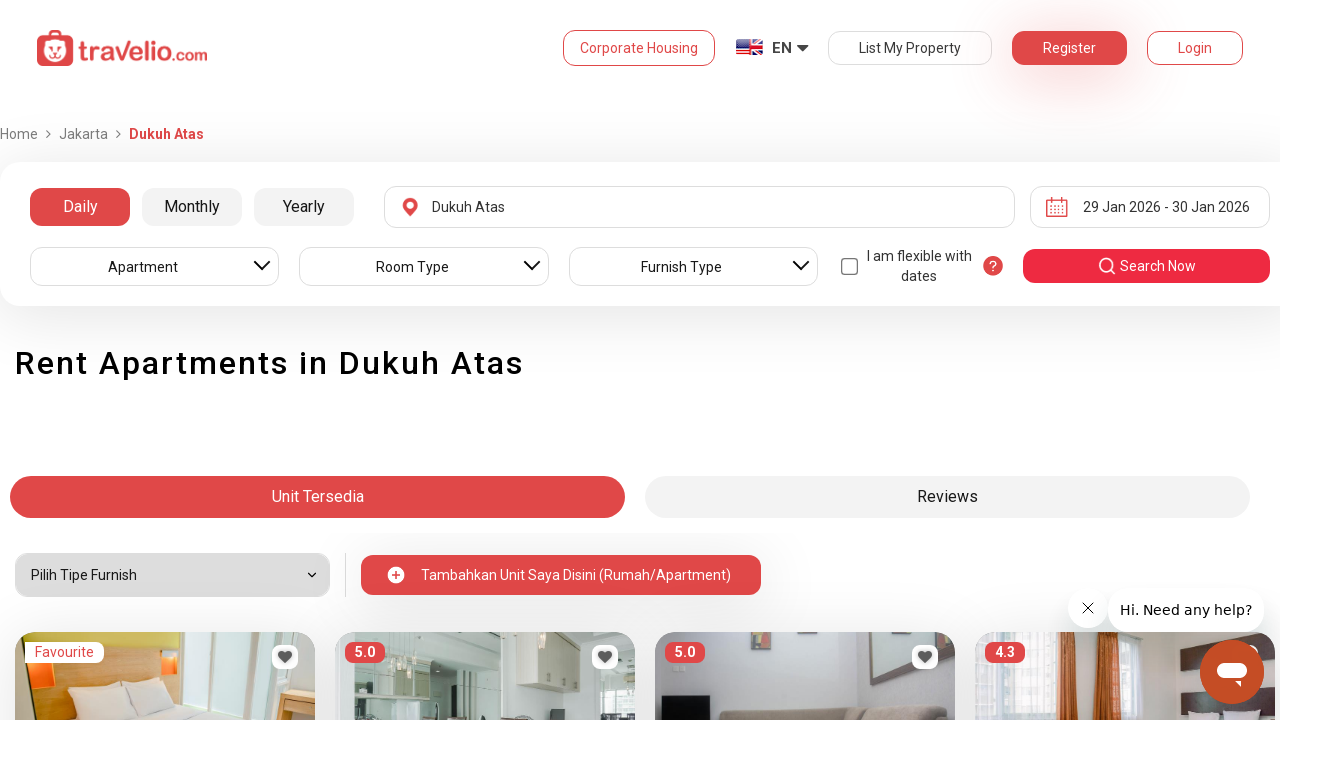

--- FILE ---
content_type: text/html; charset=utf-8
request_url: https://www.travelio.com/en/sewa-apartemen-jakarta/unfurnished/dukuh-atas
body_size: 47248
content:
<!DOCTYPE html>
<html lang="en">
  <head>
  <base href="//www.travelio.com/en">
  <meta charset="utf-8">
  <meta http-equiv="Cache-control" content="public">
  <meta name="google" value="notranslate">
  <meta name="referrer" content="origin">

  
  <meta name="csrf-token" content="u2YvAFMG-g3deuJOZtOlQbe51q0VFRbZNeaA">
  
  
  
  
  
  <meta name="robots" content="index,follow">
  

  <title>
    
      Rent Apartments in Dukuh Atas | Travelio.com
    
  </title>

  <meta name="description" content="Rent Apartments in Dukuh Atas | Daily Monthly Yearly Rent | Many Unit Options Complete Facilities">
  <meta name="keywords" content="Cheap rent apartment in Dukuh Atas, apartment for rent in Dukuh Atas, Dukuh Atas low price rent apartment, rent apartment in Dukuh Atas">
  <meta name="theme-color" content="#E04848">

  
    <meta name="viewport" content="initial-scale=1, user-scalable=yes">
  
  
  
  <meta name="format-detection" content="telephone=no">
  

  
  <meta property="fb:app_id" content="588745114603387"/>
  <meta property="og:url" content="https://www.travelio.com/en/sewa-apartemen-jakarta/unfurnished/dukuh-atas"/>
  <meta property="og:title" content="Rent Apartments in Dukuh Atas | Rent Daily, Monthly and Annual | Travelio.com"/>
  <meta property="og:image" content="https://cdn.travelio.id/city/8238e-544a05f190e50d6a3d000001/jakarta-19_n.jpg"/>
  <meta property="og:site_name" content="Travelio"/>
  <meta property="og:description" content="Rent Apartments in Dukuh Atas | Daily Monthly Yearly Rent | Many Unit Options Complete Facilities"/>
  <meta property="og:updated_time" content="1769691185"/>
  <meta property="og:locale" content="en_US"/>

  <meta itemprop="og:headline" content="Rent Apartments in Dukuh Atas | Rent Daily, Monthly and Annual" />
  <meta itemprop="name" content="Rent Apartments in Dukuh Atas | Rent Daily, Monthly and Annual">
  <meta itemprop="description" content="Rent Apartments in Dukuh Atas | Daily Monthly Yearly Rent | Many Unit Options Complete Facilities">
  <meta itemprop="image" content="https://cdn.travelio.id/city/8238e-544a05f190e50d6a3d000001/jakarta-19_n.jpg">
  

  <meta name="appleid-signin-client-id" content="com.travelio.SIWA">
  <meta name="appleid-signin-scope" content="name email">
  <meta name="appleid-signin-redirect-uri" content="https://www.travelio.com/appleAuth">
  <meta name="appleid-signin-state" content="u2YvAFMG-g3deuJOZtOlQbe51q0VFRbZNeaA">
  <!-- <meta name="appleid-signin-nonce" content="aawefawefawef"> -->
  <meta name="appleid-signin-use-popup" content="false">

  <link rel="icon" type="image/png" href="https://asset.travelio.com/asset/desktop/images/favicon.png" />
  <link rel="stylesheet" href="//maxcdn.bootstrapcdn.com/font-awesome/4.2.0/css/font-awesome.min.css">
  <noscript><link rel="stylesheet" href="//maxcdn.bootstrapcdn.com/font-awesome/4.2.0/css/font-awesome.min.css"></noscript>
  <link rel="stylesheet" href="https://fonts.googleapis.com/css?family=Roboto:400,300italic,400italic,700italic,500,700">
  <noscript><link rel="stylesheet" href="https://fonts.googleapis.com/css?family=Roboto:400,300italic,400italic,700italic,500,700"></noscript>

  

  <!-- moengage manifest -->
  <link rel="manifest" href="manifest.json">
  <!-- moengage script -->
  <!-- <script type="text/javascript">
  (function(i,s,o,g,r,a,m,n){
    i['moengage_object']=r;t={}; q = function(f){return function(){(i['moengage_q']=i['moengage_q']||[]).push({f:f,a:arguments});};};
    f = ['track_event','add_user_attribute','add_first_name','add_last_name','add_email','add_mobile',
    'add_user_name','add_gender','add_birthday','destroy_session','add_unique_user_id','moe_events','call_web_push','track','location_type_attribute'];
    for(k in f){t[f[k]]=q(f[k]);}
    a=s.createElement(o);m=s.getElementsByTagName(o)[0];a.async=1;a.src=g;m.parentNode.insertBefore(a,m);
    i['moe']=i['moe'] || function(){n=arguments[0];return t;}; a.onload=function(){if(n){i[r] = moe(n);}};
    })(window,document,'script','https://cdn.moengage.com/webpush/moe_webSdk.min.latest.js','Moengage');

    Moengage = moe({
      app_id: "W1TNY5OJFFYFI0PU5OJE6DYH", // here goes your App Id
      debug_logs: "0",
    });
  </script> -->
  
  
      <link rel="canonical" href="https://www.travelio.com/sewa-apartemen-jakarta/unfurnished/dukuh-atas" />
  

  
      
      <link rel="next" href="https://www.travelio.com/sewa-apartemen-jakarta/unfurnished/dukuh-atas?page=2" />
      
  

  
    
      <link rel="preload" as="style" onload="this.rel='stylesheet'" href="https://cdnjs.cloudflare.com/ajax/libs/jqueryui/1.12.1/jquery-ui.min.css" integrity="sha512-aOG0c6nPNzGk+5zjwyJaoRUgCdOrfSDhmMID2u4+OIslr0GjpLKo7Xm0Ao3xmpM4T8AmIouRkqwj1nrdVsLKEQ==" crossorigin="anonymous" referrerpolicy="no-referrer" />
    
  
    
      <link rel="preload" as="style" onload="this.rel='stylesheet'" href="/styles/travelio-bs.css">
    
  
    
      <link rel="preload" as="style" onload="this.rel='stylesheet'" href="https://gitcdn.github.io/bootstrap-toggle/2.2.2/css/bootstrap-toggle.min.css">
    
  
    
  
    
  
    
  
    
  
    
  
    
  
    
  
    
  
    
  
    
  
    
  
    
  
    
  
    
      <link rel="preload" as="style" onload="this.rel='stylesheet'" href="https://cdnjs.cloudflare.com/ajax/libs/lightbox2/2.7.1/css/lightbox.css">
    
  
    
      <noscript><link rel="preload" as="style" onload="this.rel='stylesheet'" href="https://cdnjs.cloudflare.com/ajax/libs/lightbox2/2.7.1/css/lightbox.css"></noscript>
    
  
    
  
    
  

  
    <link rel="stylesheet" href="//www.travelio.com/en/dist/hotellist.min.css?v=1769067682355">
    <noscript><link rel="stylesheet" href="//www.travelio.com/en/dist/hotellist.min.css?v=1769067682355"></noscript>
  

  
    
  
    
  
    
  
         
      <script src="/js/travelio-jquery.js"></script>
    
  
         
      <script defer src="https://cdnjs.cloudflare.com/ajax/libs/jqueryui/1.12.1/jquery-ui.min.js" integrity="sha512-uto9mlQzrs59VwILcLiRYeLKPPbS/bT71da/OEBYEwcdNUk8jYIy+D176RYoop1Da+f9mvkYrmj5MCLZWEtQuA==" crossorigin="anonymous" referrerpolicy="no-referrer"></script>
    
  
         
      <script defer src="/js/travelio-bs.js"></script>
    
  
         
      <script defer src="https://cdnjs.cloudflare.com/ajax/libs/jquery-cookie/1.4.1/jquery.cookie.min.js" integrity="sha512-3j3VU6WC5rPQB4Ld1jnLV7Kd5xr+cq9avvhwqzbH/taCRNURoeEpoPBK9pDyeukwSxwRPJ8fDgvYXd6SkaZ2TA==" crossorigin="anonymous" referrerpolicy="no-referrer"></script>
    
  
         
      <script defer src="https://cdnjs.cloudflare.com/ajax/libs/jquery.form/4.3.0/jquery.form.min.js" integrity="sha512-YUkaLm+KJ5lQXDBdqBqk7EVhJAdxRnVdT2vtCzwPHSweCzyMgYV/tgGF4/dCyqtCC2eCphz0lRQgatGVdfR0ww==" crossorigin="anonymous" referrerpolicy="no-referrer"></script>
    
  
         
      <script defer src="https://cdnjs.cloudflare.com/ajax/libs/jquery-easing/1.4.1/jquery.easing.min.js" integrity="sha512-0QbL0ph8Tc8g5bLhfVzSqxe9GERORsKhIn1IrpxDAgUsbBGz/V7iSav2zzW325XGd1OMLdL4UiqRJj702IeqnQ==" crossorigin="anonymous" referrerpolicy="no-referrer"></script>
    
  
         
      <script defer src="https://apis.google.com/js/platform.js" async></script>
    
  
         
      <script defer src="https://gitcdn.github.io/bootstrap-toggle/2.2.2/js/bootstrap-toggle.min.js"></script>
    
  
         
      <script defer src="https://cdnjs.cloudflare.com/ajax/libs/fuse.js/3.3.0/fuse.min.js"></script>
    
  
         
      <script defer src="https://cdnjs.cloudflare.com/ajax/libs/jquery.lazyload/1.9.1/jquery.lazyload.min.js" integrity="sha512-jNDtFf7qgU0eH/+Z42FG4fw3w7DM/9zbgNPe3wfJlCylVDTT3IgKW5r92Vy9IHa6U50vyMz5gRByIu4YIXFtaQ==" crossorigin="anonymous" referrerpolicy="no-referrer"></script>
    
  
         
      <script defer src="https://cdnjs.cloudflare.com/ajax/libs/crypto-js/4.2.0/crypto-js.min.js" integrity="sha512-a+SUDuwNzXDvz4XrIcXHuCf089/iJAoN4lmrXJg18XnduKK6YlDHNRalv4yd1N40OKI80tFidF+rqTFKGPoWFQ==" crossorigin="anonymous" referrerpolicy="no-referrer"></script>
    
  
         
      <script defer id="ze-snippet" src="https://static.zdassets.com/ekr/snippet.js?key=0fb71054-dbab-42bb-adba-a3cd020e7fa0" async></script>
    
  
         
              <script src="/js/dayjs/dayjs.min.js"></script>        <script src="/js/dayjs/plugin/utc.js"></script>        <script src="/js/dayjs/plugin/advancedFormat.js"></script>        <script src="/js/dayjs/plugin/relativeTime.js"></script>        <script src="/js/dayjs/plugin/customParseFormat.js"></script>        <script src="/js/dayjs/plugin/isSameOrBefore.js"></script>        <script src="/js/dayjs/plugin/isSameOrAfter.js"></script>        <script src="/js/dayjs/plugin/duration.js"></script>        <script src="/js/dayjs/plugin/isToday.js"></script>        <script src="/js/dayjs/locale/id.js"></script>        <script>          var utc = window.dayjs_plugin_utc;          var advancedFormat = window.dayjs_plugin_advancedFormat;          var relativeTime = window.dayjs_plugin_relativeTime;          var customParseFormat = window.dayjs_plugin_customParseFormat;          var isSameOrBefore = window.dayjs_plugin_isSameOrBefore;          var isSameOrAfter = window.dayjs_plugin_isSameOrAfter;          var duration = window.dayjs_plugin_duration;          var isToday = window.dayjs_plugin_isToday;          dayjs.extend(utc);          dayjs.extend(relativeTime);          dayjs.extend(advancedFormat);          dayjs.extend(customParseFormat);          dayjs.extend(isSameOrBefore);          dayjs.extend(isSameOrAfter);          dayjs.extend(duration);          dayjs.extend(isToday);        </script>      
    
  
    
  
    
  
         
      <script defer src="https://cdnjs.cloudflare.com/ajax/libs/lightbox2/2.7.1/js/lightbox.js"></script>
    
  
         
      <script defer type="text/javascript" src="https://maps.googleapis.com/maps/api/js?key=AIzaSyBOA2TJ-Sq4Tt3cN6tdP0xWuMfe3irH2ww&libraries=places"></script>
    
  

    
  

  
    <!-- <script src="https://wchat.freshchat.com/js/widget.js"></script> -->
    <script type="text/javascript">
    window.NREUM||(NREUM={}),__nr_require=function(t,n,e){function r(e){if(!n[e]){var o=n[e]={exports:{}};t[e][0].call(o.exports,function(n){var o=t[e][1][n];return r(o||n)},o,o.exports)}return n[e].exports}if("function"==typeof __nr_require)return __nr_require;for(var o=0;o<e.length;o++)r(e[o]);return r}({1:[function(t,n,e){function r(t){try{s.console&&console.log(t)}catch(n){}}var o,i=t("ee"),a=t(15),s={};try{o=localStorage.getItem("__nr_flags").split(","),console&&"function"==typeof console.log&&(s.console=!0,o.indexOf("dev")!==-1&&(s.dev=!0),o.indexOf("nr_dev")!==-1&&(s.nrDev=!0))}catch(c){}s.nrDev&&i.on("internal-error",function(t){r(t.stack)}),s.dev&&i.on("fn-err",function(t,n,e){r(e.stack)}),s.dev&&(r("NR AGENT IN DEVELOPMENT MODE"),r("flags: "+a(s,function(t,n){return t}).join(", ")))},{}],2:[function(t,n,e){function r(t,n,e,r,o){try{d?d-=1:i("err",[o||new UncaughtException(t,n,e)])}catch(s){try{i("ierr",[s,c.now(),!0])}catch(u){}}return"function"==typeof f&&f.apply(this,a(arguments))}function UncaughtException(t,n,e){this.message=t||"Uncaught error with no additional information",this.sourceURL=n,this.line=e}function o(t){i("err",[t,c.now()])}var i=t("handle"),a=t(16),s=t("ee"),c=t("loader"),f=window.onerror,u=!1,d=0;c.features.err=!0,t(1),window.onerror=r;try{throw new Error}catch(l){"stack"in l&&(t(8),t(7),"addEventListener"in window&&t(5),c.xhrWrappable&&t(9),u=!0)}s.on("fn-start",function(t,n,e){u&&(d+=1)}),s.on("fn-err",function(t,n,e){u&&(this.thrown=!0,o(e))}),s.on("fn-end",function(){u&&!this.thrown&&d>0&&(d-=1)}),s.on("internal-error",function(t){i("ierr",[t,c.now(),!0])})},{}],3:[function(t,n,e){t("loader").features.ins=!0},{}],4:[function(t,n,e){function r(t){}if(window.performance&&window.performance.timing&&window.performance.getEntriesByType){var o=t("ee"),i=t("handle"),a=t(8),s=t(7),c="learResourceTimings",f="addEventListener",u="resourcetimingbufferfull",d="bstResource",l="resource",p="-start",h="-end",m="fn"+p,w="fn"+h,v="bstTimer",y="pushState",g=t("loader");g.features.stn=!0,t(6);var b=NREUM.o.EV;o.on(m,function(t,n){var e=t[0];e instanceof b&&(this.bstStart=g.now())}),o.on(w,function(t,n){var e=t[0];e instanceof b&&i("bst",[e,n,this.bstStart,g.now()])}),a.on(m,function(t,n,e){this.bstStart=g.now(),this.bstType=e}),a.on(w,function(t,n){i(v,[n,this.bstStart,g.now(),this.bstType])}),s.on(m,function(){this.bstStart=g.now()}),s.on(w,function(t,n){i(v,[n,this.bstStart,g.now(),"requestAnimationFrame"])}),o.on(y+p,function(t){this.time=g.now(),this.startPath=location.pathname+location.hash}),o.on(y+h,function(t){i("bstHist",[location.pathname+location.hash,this.startPath,this.time])}),f in window.performance&&(window.performance["c"+c]?window.performance[f](u,function(t){i(d,[window.performance.getEntriesByType(l)]),window.performance["c"+c]()},!1):window.performance[f]("webkit"+u,function(t){i(d,[window.performance.getEntriesByType(l)]),window.performance["webkitC"+c]()},!1)),document[f]("scroll",r,{passive:!0}),document[f]("keypress",r,!1),document[f]("click",r,!1)}},{}],5:[function(t,n,e){function r(t){for(var n=t;n&&!n.hasOwnProperty(u);)n=Object.getPrototypeOf(n);n&&o(n)}function o(t){s.inPlace(t,[u,d],"-",i)}function i(t,n){return t[1]}var a=t("ee").get("events"),s=t(18)(a,!0),c=t("gos"),f=XMLHttpRequest,u="addEventListener",d="removeEventListener";n.exports=a,"getPrototypeOf"in Object?(r(document),r(window),r(f.prototype)):f.prototype.hasOwnProperty(u)&&(o(window),o(f.prototype)),a.on(u+"-start",function(t,n){var e=t[1],r=c(e,"nr@wrapped",function(){function t(){if("function"==typeof e.handleEvent)return e.handleEvent.apply(e,arguments)}var n={object:t,"function":e}[typeof e];return n?s(n,"fn-",null,n.name||"anonymous"):e});this.wrapped=t[1]=r}),a.on(d+"-start",function(t){t[1]=this.wrapped||t[1]})},{}],6:[function(t,n,e){var r=t("ee").get("history"),o=t(18)(r);n.exports=r,o.inPlace(window.history,["pushState","replaceState"],"-")},{}],7:[function(t,n,e){var r=t("ee").get("raf"),o=t(18)(r),i="equestAnimationFrame";n.exports=r,o.inPlace(window,["r"+i,"mozR"+i,"webkitR"+i,"msR"+i],"raf-"),r.on("raf-start",function(t){t[0]=o(t[0],"fn-")})},{}],8:[function(t,n,e){function r(t,n,e){t[0]=a(t[0],"fn-",null,e)}function o(t,n,e){this.method=e,this.timerDuration="number"==typeof t[1]?t[1]:0,t[0]=a(t[0],"fn-",this,e)}var i=t("ee").get("timer"),a=t(18)(i),s="setTimeout",c="setInterval",f="clearTimeout",u="-start",d="-";n.exports=i,a.inPlace(window,[s,"setImmediate"],s+d),a.inPlace(window,[c],c+d),a.inPlace(window,[f,"clearImmediate"],f+d),i.on(c+u,r),i.on(s+u,o)},{}],9:[function(t,n,e){function r(t,n){d.inPlace(n,["onreadystatechange"],"fn-",s)}function o(){var t=this,n=u.context(t);t.readyState>3&&!n.resolved&&(n.resolved=!0,u.emit("xhr-resolved",[],t)),d.inPlace(t,w,"fn-",s)}function i(t){v.push(t),h&&(g=-g,b.data=g)}function a(){for(var t=0;t<v.length;t++)r([],v[t]);v.length&&(v=[])}function s(t,n){return n}function c(t,n){for(var e in t)n[e]=t[e];return n}t(5);var f=t("ee"),u=f.get("xhr"),d=t(18)(u),l=NREUM.o,p=l.XHR,h=l.MO,m="readystatechange",w=["onload","onerror","onabort","onloadstart","onloadend","onprogress","ontimeout"],v=[];n.exports=u;var y=window.XMLHttpRequest=function(t){var n=new p(t);try{u.emit("new-xhr",[n],n),n.addEventListener(m,o,!1)}catch(e){try{u.emit("internal-error",[e])}catch(r){}}return n};if(c(p,y),y.prototype=p.prototype,d.inPlace(y.prototype,["open","send"],"-xhr-",s),u.on("send-xhr-start",function(t,n){r(t,n),i(n)}),u.on("open-xhr-start",r),h){var g=1,b=document.createTextNode(g);new h(a).observe(b,{characterData:!0})}else f.on("fn-end",function(t){t[0]&&t[0].type===m||a()})},{}],10:[function(t,n,e){function r(t){var n=this.params,e=this.metrics;if(!this.ended){this.ended=!0;for(var r=0;r<d;r++)t.removeEventListener(u[r],this.listener,!1);if(!n.aborted){if(e.duration=a.now()-this.startTime,4===t.readyState){n.status=t.status;var i=o(t,this.lastSize);if(i&&(e.rxSize=i),this.sameOrigin){var c=t.getResponseHeader("X-NewRelic-App-Data");c&&(n.cat=c.split(", ").pop())}}else n.status=0;e.cbTime=this.cbTime,f.emit("xhr-done",[t],t),s("xhr",[n,e,this.startTime])}}}function o(t,n){var e=t.responseType;if("json"===e&&null!==n)return n;var r="arraybuffer"===e||"blob"===e||"json"===e?t.response:t.responseText;return h(r)}function i(t,n){var e=c(n),r=t.params;r.host=e.hostname+":"+e.port,r.pathname=e.pathname,t.sameOrigin=e.sameOrigin}var a=t("loader");if(a.xhrWrappable){var s=t("handle"),c=t(11),f=t("ee"),u=["load","error","abort","timeout"],d=u.length,l=t("id"),p=t(14),h=t(13),m=window.XMLHttpRequest;a.features.xhr=!0,t(9),f.on("new-xhr",function(t){var n=this;n.totalCbs=0,n.called=0,n.cbTime=0,n.end=r,n.ended=!1,n.xhrGuids={},n.lastSize=null,p&&(p>34||p<10)||window.opera||t.addEventListener("progress",function(t){n.lastSize=t.loaded},!1)}),f.on("open-xhr-start",function(t){this.params={method:t[0]},i(this,t[1]),this.metrics={}}),f.on("open-xhr-end",function(t,n){"loader_config"in NREUM&&"xpid"in NREUM.loader_config&&this.sameOrigin&&n.setRequestHeader("X-NewRelic-ID",NREUM.loader_config.xpid)}),f.on("send-xhr-start",function(t,n){var e=this.metrics,r=t[0],o=this;if(e&&r){var i=h(r);i&&(e.txSize=i)}this.startTime=a.now(),this.listener=function(t){try{"abort"===t.type&&(o.params.aborted=!0),("load"!==t.type||o.called===o.totalCbs&&(o.onloadCalled||"function"!=typeof n.onload))&&o.end(n)}catch(e){try{f.emit("internal-error",[e])}catch(r){}}};for(var s=0;s<d;s++)n.addEventListener(u[s],this.listener,!1)}),f.on("xhr-cb-time",function(t,n,e){this.cbTime+=t,n?this.onloadCalled=!0:this.called+=1,this.called!==this.totalCbs||!this.onloadCalled&&"function"==typeof e.onload||this.end(e)}),f.on("xhr-load-added",function(t,n){var e=""+l(t)+!!n;this.xhrGuids&&!this.xhrGuids[e]&&(this.xhrGuids[e]=!0,this.totalCbs+=1)}),f.on("xhr-load-removed",function(t,n){var e=""+l(t)+!!n;this.xhrGuids&&this.xhrGuids[e]&&(delete this.xhrGuids[e],this.totalCbs-=1)}),f.on("addEventListener-end",function(t,n){n instanceof m&&"load"===t[0]&&f.emit("xhr-load-added",[t[1],t[2]],n)}),f.on("removeEventListener-end",function(t,n){n instanceof m&&"load"===t[0]&&f.emit("xhr-load-removed",[t[1],t[2]],n)}),f.on("fn-start",function(t,n,e){n instanceof m&&("onload"===e&&(this.onload=!0),("load"===(t[0]&&t[0].type)||this.onload)&&(this.xhrCbStart=a.now()))}),f.on("fn-end",function(t,n){this.xhrCbStart&&f.emit("xhr-cb-time",[a.now()-this.xhrCbStart,this.onload,n],n)})}},{}],11:[function(t,n,e){n.exports=function(t){var n=document.createElement("a"),e=window.location,r={};n.href=t,r.port=n.port;var o=n.href.split("://");!r.port&&o[1]&&(r.port=o[1].split("/")[0].split("@").pop().split(":")[1]),r.port&&"0"!==r.port||(r.port="https"===o[0]?"443":"80"),r.hostname=n.hostname||e.hostname,r.pathname=n.pathname,r.protocol=o[0],"/"!==r.pathname.charAt(0)&&(r.pathname="/"+r.pathname);var i=!n.protocol||":"===n.protocol||n.protocol===e.protocol,a=n.hostname===document.domain&&n.port===e.port;return r.sameOrigin=i&&(!n.hostname||a),r}},{}],12:[function(t,n,e){function r(){}function o(t,n,e){return function(){return i(t,[f.now()].concat(s(arguments)),n?null:this,e),n?void 0:this}}var i=t("handle"),a=t(15),s=t(16),c=t("ee").get("tracer"),f=t("loader"),u=NREUM;"undefined"==typeof window.newrelic&&(newrelic=u);var d=["setPageViewName","setCustomAttribute","setErrorHandler","finished","addToTrace","inlineHit","addRelease"],l="api-",p=l+"ixn-";a(d,function(t,n){u[n]=o(l+n,!0,"api")}),u.addPageAction=o(l+"addPageAction",!0),u.setCurrentRouteName=o(l+"routeName",!0),n.exports=newrelic,u.interaction=function(){return(new r).get()};var h=r.prototype={createTracer:function(t,n){var e={},r=this,o="function"==typeof n;return i(p+"tracer",[f.now(),t,e],r),function(){if(c.emit((o?"":"no-")+"fn-start",[f.now(),r,o],e),o)try{return n.apply(this,arguments)}finally{c.emit("fn-end",[f.now()],e)}}}};a("setName,setAttribute,save,ignore,onEnd,getContext,end,get".split(","),function(t,n){h[n]=o(p+n)}),newrelic.noticeError=function(t){"string"==typeof t&&(t=new Error(t)),i("err",[t,f.now()])}},{}],13:[function(t,n,e){n.exports=function(t){if("string"==typeof t&&t.length)return t.length;if("object"==typeof t){if("undefined"!=typeof ArrayBuffer&&t instanceof ArrayBuffer&&t.byteLength)return t.byteLength;if("undefined"!=typeof Blob&&t instanceof Blob&&t.size)return t.size;if(!("undefined"!=typeof FormData&&t instanceof FormData))try{return JSON.stringify(t).length}catch(n){return}}}},{}],14:[function(t,n,e){var r=0,o=navigator.userAgent.match(/Firefox[\/\s](\d+\.\d+)/);o&&(r=+o[1]),n.exports=r},{}],15:[function(t,n,e){function r(t,n){var e=[],r="",i=0;for(r in t)o.call(t,r)&&(e[i]=n(r,t[r]),i+=1);return e}var o=Object.prototype.hasOwnProperty;n.exports=r},{}],16:[function(t,n,e){function r(t,n,e){n||(n=0),"undefined"==typeof e&&(e=t?t.length:0);for(var r=-1,o=e-n||0,i=Array(o<0?0:o);++r<o;)i[r]=t[n+r];return i}n.exports=r},{}],17:[function(t,n,e){n.exports={exists:"undefined"!=typeof window.performance&&window.performance.timing&&"undefined"!=typeof window.performance.timing.navigationStart}},{}],18:[function(t,n,e){function r(t){return!(t&&t instanceof Function&&t.apply&&!t[a])}var o=t("ee"),i=t(16),a="nr@original",s=Object.prototype.hasOwnProperty,c=!1;n.exports=function(t,n){function e(t,n,e,o){function nrWrapper(){var r,a,s,c;try{a=this,r=i(arguments),s="function"==typeof e?e(r,a):e||{}}catch(f){l([f,"",[r,a,o],s])}u(n+"start",[r,a,o],s);try{return c=t.apply(a,r)}catch(d){throw u(n+"err",[r,a,d],s),d}finally{u(n+"end",[r,a,c],s)}}return r(t)?t:(n||(n=""),nrWrapper[a]=t,d(t,nrWrapper),nrWrapper)}function f(t,n,o,i){o||(o="");var a,s,c,f="-"===o.charAt(0);for(c=0;c<n.length;c++)s=n[c],a=t[s],r(a)||(t[s]=e(a,f?s+o:o,i,s))}function u(e,r,o){if(!c||n){var i=c;c=!0;try{t.emit(e,r,o,n)}catch(a){l([a,e,r,o])}c=i}}function d(t,n){if(Object.defineProperty&&Object.keys)try{var e=Object.keys(t);return e.forEach(function(e){Object.defineProperty(n,e,{get:function(){return t[e]},set:function(n){return t[e]=n,n}})}),n}catch(r){l([r])}for(var o in t)s.call(t,o)&&(n[o]=t[o]);return n}function l(n){try{t.emit("internal-error",n)}catch(e){}}return t||(t=o),e.inPlace=f,e.flag=a,e}},{}],ee:[function(t,n,e){function r(){}function o(t){function n(t){return t&&t instanceof r?t:t?c(t,s,i):i()}function e(e,r,o,i){if(!l.aborted||i){t&&t(e,r,o);for(var a=n(o),s=h(e),c=s.length,f=0;f<c;f++)s[f].apply(a,r);var d=u[y[e]];return d&&d.push([g,e,r,a]),a}}function p(t,n){v[t]=h(t).concat(n)}function h(t){return v[t]||[]}function m(t){return d[t]=d[t]||o(e)}function w(t,n){f(t,function(t,e){n=n||"feature",y[e]=n,n in u||(u[n]=[])})}var v={},y={},g={on:p,emit:e,get:m,listeners:h,context:n,buffer:w,abort:a,aborted:!1};return g}function i(){return new r}function a(){(u.api||u.feature)&&(l.aborted=!0,u=l.backlog={})}var s="nr@context",c=t("gos"),f=t(15),u={},d={},l=n.exports=o();l.backlog=u},{}],gos:[function(t,n,e){function r(t,n,e){if(o.call(t,n))return t[n];var r=e();if(Object.defineProperty&&Object.keys)try{return Object.defineProperty(t,n,{value:r,writable:!0,enumerable:!1}),r}catch(i){}return t[n]=r,r}var o=Object.prototype.hasOwnProperty;n.exports=r},{}],handle:[function(t,n,e){function r(t,n,e,r){o.buffer([t],r),o.emit(t,n,e)}var o=t("ee").get("handle");n.exports=r,r.ee=o},{}],id:[function(t,n,e){function r(t){var n=typeof t;return!t||"object"!==n&&"function"!==n?-1:t===window?0:a(t,i,function(){return o++})}var o=1,i="nr@id",a=t("gos");n.exports=r},{}],loader:[function(t,n,e){function r(){if(!x++){var t=b.info=NREUM.info,n=l.getElementsByTagName("script")[0];if(setTimeout(u.abort,3e4),!(t&&t.licenseKey&&t.applicationID&&n))return u.abort();f(y,function(n,e){t[n]||(t[n]=e)}),c("mark",["onload",a()+b.offset],null,"api");var e=l.createElement("script");e.src="https://"+t.agent,n.parentNode.insertBefore(e,n)}}function o(){"complete"===l.readyState&&i()}function i(){c("mark",["domContent",a()+b.offset],null,"api")}function a(){return E.exists&&performance.now?Math.round(performance.now()):(s=Math.max((new Date).getTime(),s))-b.offset}var s=(new Date).getTime(),c=t("handle"),f=t(15),u=t("ee"),d=window,l=d.document,p="addEventListener",h="attachEvent",m=d.XMLHttpRequest,w=m&&m.prototype;NREUM.o={ST:setTimeout,CT:clearTimeout,XHR:m,REQ:d.Request,EV:d.Event,PR:d.Promise,MO:d.MutationObserver};var v=""+location,y={beacon:"bam.nr-data.net",errorBeacon:"bam.nr-data.net",agent:"js-agent.newrelic.com/nr-1026.min.js"},g=m&&w&&w[p]&&!/CriOS/.test(navigator.userAgent),b=n.exports={offset:s,now:a,origin:v,features:{},xhrWrappable:g};t(12),l[p]?(l[p]("DOMContentLoaded",i,!1),d[p]("load",r,!1)):(l[h]("onreadystatechange",o),d[h]("onload",r)),c("mark",["firstbyte",s],null,"api");var x=0,E=t(17)},{}]},{},["loader",2,10,4,3]);
    ;NREUM.info={beacon:"bam.nr-data.net",errorBeacon:"bam.nr-data.net",licenseKey:"c1cd3c96a0",applicationID:"5396925",sa:1}
    </script>


    
      <script type="application/ld+json">
      {
          "@context": "http://schema.org",
          "@type": "WebSite",
          "url": "https://www.travelio.com/",
          "potentialAction": {
              "@type": "SearchAction",
              "target": "https://www.travelio.com/search?destination={search_term_string}",
              "query-input": "required name=search_term_string"
          }
      }
      </script>
    

      
      <!-- for microsoftclarity.js -->
      <script type="text/javascript">
        (function(c,l,a,r,i,t,y){
          c[a]=c[a]||function(){(c[a].q=c[a].q||[]).push(arguments)};
          t=l.createElement(r);t.async=1;t.src="https://www.clarity.ms/tag/"+i;
          y=l.getElementsByTagName(r)[0];y.parentNode.insertBefore(t,y);
        })(window, document, "clarity", "script", "obpissnkjp");

        $(document).ready(function() {
          var clarityUserdata = null;
          
          /** microsoft clarity */
          if (
            clarityUserdata &&
            typeof window !== 'undefined' &&
            typeof window.clarity !== 'undefined'
          ) {
            window.clarity('identify', clarityUserdata.id);
            window.clarity('set', 'Name', clarityUserdata.name);
            window.clarity('set', 'Email', clarityUserdata.email);
          } else {
            window.clarity('identify', 'Guest');
            window.clarity('set', 'Name', '');
            window.clarity('set', 'Email', '');
          }
        });
      </script>

      <!-- Google Tag Manager -->
      <script>(function(w,d,s,l,i){w[l]=w[l]||[];w[l].push({'gtm.start':
      new Date().getTime(),event:'gtm.js'});var f=d.getElementsByTagName(s)[0],
      j=d.createElement(s),dl=l!='dataLayer'?'&l='+l:'';j.async=true;j.src=
      '//www.googletagmanager.com/gtm.js?id='+i+dl;f.parentNode.insertBefore(j,f);
      })(window,document,'script','dataLayer','GTM-NFSKQM');</script>
      <!-- End Google Tag Manager -->
    
      <!-- <style>.async-hide { opacity: 0 !important} </style>  -->
      <script>(function(a,s,y,n,c,h,i,d,e){s.className+=' '+y;h.start=1*new Date; h.end=i=function(){s.className=s.className.replace(RegExp(' ?'+y),'')}; (a[n]=a[n]||[]).hide=h;setTimeout(function(){i();h.end=null},c);h.timeout=c; })(window,document.documentElement,'async-hide','dataLayer',4000, {'GTM-T6J8ZDD':true});</script>


        <script> (function(i,s,o,g,r,a,m){i['GoogleAnalyticsObject']=r;i[r]=i[r]||function(){ (i[r].q=i[r].q||[]).push(arguments)},i[r].l=1*new Date();a=s.createElement(o), m=s.getElementsByTagName(o)[0];a.async=1;a.src=g;m.parentNode.insertBefore(a,m) })(window,document,'script','https://www.google-analytics.com/analytics.js','ga'); ga('create', 'UA-56580695-1', 'auto'); ga('require', 'GTM-T6J8ZDD'); ga('send', 'pageview'); </script>

        <script>
          dataLayer = [{
            'device': 'desktop',
            'emailUser': ''
          }];
        </script>
    

    <!-- if warning message exists, add padding to page-body element because the header is fixed -->
    
    <meta name="google-site-verification" content="0PKMu0ZiEpGCiJNF-yKQpvf5TeNHWrGMu2ldJs_Il6U" />

    
      
    
  

  <!-- The core Firebase JS SDK is always required and must be listed first -->
  <script src="https://www.gstatic.com/firebasejs/7.15.1/firebase-app.js"></script>
  <script defer src="https://www.gstatic.com/firebasejs/7.15.1/firebase-auth.js"></script>

  <!-- Google Recaptcha -->
  <script defer src="https://www.google.com/recaptcha/api.js?hl=en"></script>

  <!-- TODO: Add SDKs for Firebase products that you want to use
      https://firebase.google.com/docs/web/setup#available-libraries -->

  <script>
    // Your web app's Firebase configuration
    var firebaseConfig = {
      apiKey: "AIzaSyDwR6m7f4SQRSNJ63DnECA3fndfX7rMg9E",
      authDomain: "travelio-11b9b.firebaseapp.com",
      databaseURL: "https://travelio-11b9b.firebaseio.com",
      projectId: "travelio-11b9b",
      storageBucket: "travelio-11b9b.appspot.com",
      messagingSenderId: "488096405155",
      appId: "1:488096405155:web:c61800a18e0f02bf6e1116"
    };
    // Initialize Firebase
    firebase.initializeApp(firebaseConfig);
    // const auth = firebase.auth();
  </script>
    
  <script>
    var wishlists = [];
    var wishlistSales = [];
    var obj = {base_url: "//www.travelio.com/en", lang: "en", currency: {"_id":"5444ed3f1bd7cfca010041a7","name":"Rupiah","symbol":"IDR","exchangeRate":1,"status":"active","dateCreated":0,"dateModified":0}, image_url: "https://asset.travelio.com/asset/desktop/images", asset_url: "https://asset.travelio.com/asset/desktop/images", state : "1"};
    var sessionExpired = 0;
    var recentSearchCity = ``;
    var serverTime = "1769691185230";
    var userEmailData = null;
    
    
  </script>

  <!-- delete service worker mobile web -->
  <script>
    if ('serviceWorker' in navigator) {
      window.addEventListener('load', function () {
        navigator.serviceWorker.getRegistrations().then(function(registrations) {
          for(let registration of registrations) {
            registration.unregister()
          } 
        })
      })
    }	
  </script>
</head>
<body>
  
    <!-- Google Tag Manager -->
    <noscript><iframe src="//www.googletagmanager.com/ns.html?id=GTM-NFSKQM"
    height="0" width="0" style="display:none;visibility:hidden"></iframe></noscript>
    <!-- End of Google Tag Manager -->
  
  <div id="fb-root"></div>
  
  
    <script>(function(d, s, id) {
      var js, fjs = d.getElementsByTagName(s)[0];
      if (d.getElementById(id)) return;
      js = d.createElement(s); js.id = id;
      js.src = "//connect.facebook.net/en_US/sdk.js#xfbml=1&version=v18.0&appId=588745114603387";
      fjs.parentNode.insertBefore(js, fjs);
    }(document, 'script', 'facebook-jssdk'));</script>
  

<div class="hidden loading" id="loading"><i class="fa fa-spinner fa-spin"></i></div>
<div class="hidden loading" id="loading2"><i class="fa fa-spinner fa-spin"></i></div>
<input type="hidden" id="bidError" value="">
<input type="hidden" id="loggedIn" value="0">

  <div id="body-wrapper">
      
      <div id="headerNavbar">
        
          <div class="navbar-header" id="menu-wrapper">
            <div class="navbar-brand-wrapper">
              <a class="navbar-brand" href="//www.travelio.com/en" ></a>
            </div>
            <div class="navbar-menu-wrapper">
              
              <a class="navbar-menu-corporate ml-20" href="//www.travelio.com/en/corporatehousing">Corporate Housing</a>
              
              <div class="dropdown ml-20" id="localization-dropdown">
                <button class="dropdown-toggle" type="button" id="localization" data-toggle="dropdown" aria-haspopup="true" aria-expanded="true" style="display: flex; align-items: center;">                 
                  <img id="localization-flag" data-src="https://asset.travelio.com/asset/desktop/images/EN.png" class="lazyload" alt="">
                  <label for="localization-flag" style="margin: 0 5px;">EN</label>
                  <i class="fa fa-caret-down fa-lg"></i>
                </button>
                <ul class="dropdown-menu" aria-labelledby="localization">
                  <li data-lang="id" onclick="changeLocalization(this)"><img src="https://asset.travelio.com/asset/desktop/images/ID.png" alt=""> <span>ID</span></li>
                  <li data-lang="en" onclick="changeLocalization(this)"><img src="https://asset.travelio.com/asset/desktop/images/EN.png" alt=""> <span>EN</span></li>
                </ul>
              </div>
              
                <a class="navbar-menu-tpm ml-20" href="//www.travelio.com/en/tpm">List My Property</a>
              
              
                <div class="flex-row">
                  <div class="ml-20" id="registerBtn" onclick="openLoginRegisterModal('register')">
                    Register
                  </div>
                  <div class="ml-20" id="loginBtn" onclick="openLoginRegisterModal('login')">
                    Login
                  </div>
                </div>
              
            </div>
          </div>
      </div>
      

    <div class="modal fade modal-md" style="z-index: 1052;" id="recaptchaModal" tabindex="-1" role="dialog" aria-labelledby="recaptchaModal" aria-hidden="true">
      <div class="modal-dialog" style="width: fit-content;">
        <div id="recaptcha-modal-content" class="modal-content" style="width: fit-content; padding: 50px 70px;">
          <div class="padding0 g-recaptcha margintop10" id="g-recaptcha" data-sitekey="6LdGSwoUAAAAAGwyWZQWYWAtPpF5K28wUdSsoC7V" data-callback="captchaStatusHeader"></div>
        </div>
      </div>
    </div>

    <!-- Auth Modal -->
    <div class="modal fade" id="authModal" tabindex="-1" role="dialog" aria-labelledby="authLabel" aria-hidden="true" style="z-index: 1050;">
      <div class="modal-dialog">
        <div id="auth-modal-content" class="modal-content" style="display: none;">
          <div id="close-auth-modal-icon" class="close-modal-icon" onclick="closeAuthModal()">&#10005;</div>
          <div class="auth-modal-wrapper">
            <div id="auth-modal-sign-in-wrapper" class="auth-modal-display-wrapper">
              <div class="auth-modal-title">
                Login
              </div>
              <div id="auth-modal-warning-box-anchor"></div>
              <div class="auth-modal-sign-in-type-wrapper">
                <div class="auth-modal-sign-in-type-btn active" data-type="email">
                  <img id="auth-modal-sign-in-with-email-icon" src="https://asset.travelio.com/asset/desktop/images/new-design/auth/icon/mail-active.png" alt="">
                  Login with Email
                </div>
                <div class="auth-modal-sign-in-type-btn" data-type="phone">
                  <img id="auth-modal-sign-in-with-phone-icon" src="https://asset.travelio.com/asset/desktop/images/new-design/auth/icon/phone.png" alt="">
                  Login with Phone
                </div>
              </div>
              <div id="auth-modal-sign-in-with-phone-wrapper" class="auth-modal-sign-in-type-box" style="display: none;">
                <div class="travelio-input-wrapper" style="margin-top: 10px; margin-bottom: 10px;">
                  <div class="travelio-input-box">
                    <span class="travelio-input-dial" id="auth-modal-sign-in-dial-code">
                      <span><i class="fa fa-spinner fa-spin"></i></span>
                      <i class="fa fa-caret-down" style="margin-left: 5px;"></i>
                    </span>
                    <div class="travelio-input-text">
                      <input type="number" id="auth-modal-sign-in-phone-input" aria-describedby="dial-code" data-dial-code="+62" />
                    </div>
                    <svg class="travelio-input-text-icon" xmlns="http://www.w3.org/2000/svg" width="20" height="20" viewBox="0 0 20 20" fill="none" onclick="clearInput(this)">
                      <path d="M9.99739 1.66602C5.40573 1.66602 1.66406 5.40768 1.66406 9.99935C1.66406 14.591 5.40573 18.3327 9.99739 18.3327C14.5891 18.3327 18.3307 14.591 18.3307 9.99935C18.3307 5.40768 14.5891 1.66602 9.99739 1.66602ZM12.7974 11.916C13.0391 12.1577 13.0391 12.5577 12.7974 12.7993C12.6724 12.9243 12.5141 12.9827 12.3557 12.9827C12.1974 12.9827 12.0391 12.9243 11.9141 12.7993L9.99739 10.8827L8.08073 12.7993C7.95573 12.9243 7.79739 12.9827 7.63906 12.9827C7.48073 12.9827 7.3224 12.9243 7.1974 12.7993C6.95573 12.5577 6.95573 12.1577 7.1974 11.916L9.11406 9.99935L7.1974 8.08268C6.95573 7.84101 6.95573 7.44101 7.1974 7.19935C7.43906 6.95768 7.83906 6.95768 8.08073 7.19935L9.99739 9.11601L11.9141 7.19935C12.1557 6.95768 12.5557 6.95768 12.7974 7.19935C13.0391 7.44101 13.0391 7.84101 12.7974 8.08268L10.8807 9.99935L12.7974 11.916Z" fill="#7D7D7D"/>
                    </svg>
                  </div>
                  <div class="travelio-input-error-msg"></div>
                </div>
                <div class="auth-modal-sign-in-dial-code-list-wrapper hidden">
                  <div class="auth-modal-sign-in-dial-code-filter-wrapper">
                    <input type="text" class="form-control auth-modal-sign-in-dial-code-filter" autocomplete="off" placeholder="Indonesia"> 
                  </div>
                  <ul class="auth-modal-sign-in-dial-code-list">
                  </ul>
                </div>
              </div>
              <div id="auth-modal-sign-in-with-email-wrapper" class="auth-modal-sign-in-type-box">
                <div class="travelio-input-wrapper">
                  <div class="travelio-input-box">
                    <div class="travelio-input-text">
                      <input type="text" id="login-email" placeholder="Email">
                    </div>
                  </div>
                  <div class="travelio-input-error-msg"></div>
                </div>
                <div class="travelio-input-wrapper">
                  <div class="travelio-input-box">
                    <div class="travelio-input-text">
                      <input type="password" id="login-password" placeholder="Password">
                      <i class="fa fa-eye-slash icon-show-password" style="position: absolute; right: 15px; top: 3px; color: #BDBDBD; cursor: pointer;" onclick="showPassword(this)"></i>
                      <i class="fa fa-eye icon-hide-password" style="position: absolute; right: 15px; top: 3px; color: #BDBDBD; display: none; cursor: pointer;" onclick="hidePassword(this)"></i>
                    </div>
                  </div>
                  <div class="travelio-input-error-msg"></div>
                </div>
                <div class="auth-modal-forgot-password-btn" onclick="showForgotPassword();">
                  forgot password?
                </div>
              </div>
              <input type="hidden" id="loginFrom" value="" />
              <button id="auth-modal-btn" onclick="loginUserNoSSO(this);">Login</button>
              <div class="auth-modal-sso-wrapper">
                <div class="auth-modal-sso-title">You can also login with :</div>
                <div class="auth-modal-sso-button-row">
                  <div class="auth-modal-sso-btn" onclick="loginWithGoogle()">
                    <img src="https://asset.travelio.com/asset/desktop/images/google_logo.png" loading="lazy" height="28px" width="28px" alt="" />
                  </div>
                  <div style="display: none;">
                    <div id="appleid-signin" data-color="black" data-border="true" data-type="sign in"></div>
                    <script type="text/javascript" src="https://appleid.cdn-apple.com/appleauth/static/jsapi/appleid/1/en_US/appleid.auth.js"></script>
                    <div class="clear"></div>
                  </div>
                  <div class="auth-modal-sso-btn" onclick="loginWithFB()">
                    <img src="https://asset.travelio.com/asset/desktop/images/new-design/auth/icon/fb.png" loading="lazy" alt="" />
                  </div>
                  <div class="auth-modal-sso-btn" onclick="loginWithApple()">
                    <span style="color: #4F4F4F; font-size: 24px;"></span>
                  </div>
                </div>
              </div>
              <div class="auth-modal-no-account-label">
                Don&#39;t have account?<span onclick="showRegister()">Register</span>
              </div>
            </div>
            <div id="auth-modal-sign-up-wrapper" class="auth-modal-display-wrapper" style="display: none;">
              <div id="auth-modal-sign-up-type-box-wrapper" class="auth-modal-sign-up-section">
                <div class="auth-modal-sso-wrapper" style="margin-top: 20px;">
                  <div class="auth-modal-sso-title">Start Register With :</div>
                  <div class="auth-modal-sso-button-row">
                    <div class="auth-modal-sso-btn" onclick="loginWithGoogle()">
                      <img src="https://asset.travelio.com/asset/desktop/images/google_logo.png" loading="lazy" height="28px" width="28px" alt="" />
                    </div>
                    <div class="auth-modal-sso-btn" onclick="loginWithFB()">
                      <img src="https://asset.travelio.com/asset/desktop/images/new-design/auth/icon/fb.png" loading="lazy" alt="" />
                    </div>
                    <div class="auth-modal-sso-btn" onclick="loginWithApple()">
                      <span style="color: #4F4F4F; font-size: 24px;"></span>
                    </div>
                  </div>
                </div>
                <div class="auth-modal-sign-up-type-wrapper">
                  <div class="auth-modal-sign-up-type-btn active" data-type="email">
                    <img id="auth-modal-sign-up-with-email-icon" src="https://asset.travelio.com/asset/desktop/images/new-design/auth/icon/mail-active.png" alt="">
                    Register with Email
                  </div>
                  <div class="auth-modal-sign-up-type-btn" data-type="phone">
                    <img id="auth-modal-sign-up-with-phone-icon" src="https://asset.travelio.com/asset/desktop/images/new-design/auth/icon/phone.png" alt="">
                    Register with Phone
                  </div>
                </div>
                <div id="auth-modal-sign-up-with-phone-wrapper" class="auth-modal-sign-up-type-box" style="display: none;">
                  <div class="travelio-input-wrapper" style="margin-top: 10px; margin-bottom: 10px;">
                    <div class="travelio-input-box">
                      <span class="travelio-input-dial" id="auth-modal-sign-up-dial-code">
                        <span><i class="fa fa-spinner fa-spin"></i></span>
                        <i class="fa fa-caret-down" style="margin-left: 5px;"></i>
                      </span>
                      <div class="travelio-input-text">
                        <input type="number" id="auth-modal-sign-up-phone-input" aria-describedby="dial-code" data-dial-code="+62" />
                      </div>
                      <svg class="travelio-input-text-icon" xmlns="http://www.w3.org/2000/svg" width="20" height="20" viewBox="0 0 20 20" fill="none" onclick="clearInput(this)">
                        <path d="M9.99739 1.66602C5.40573 1.66602 1.66406 5.40768 1.66406 9.99935C1.66406 14.591 5.40573 18.3327 9.99739 18.3327C14.5891 18.3327 18.3307 14.591 18.3307 9.99935C18.3307 5.40768 14.5891 1.66602 9.99739 1.66602ZM12.7974 11.916C13.0391 12.1577 13.0391 12.5577 12.7974 12.7993C12.6724 12.9243 12.5141 12.9827 12.3557 12.9827C12.1974 12.9827 12.0391 12.9243 11.9141 12.7993L9.99739 10.8827L8.08073 12.7993C7.95573 12.9243 7.79739 12.9827 7.63906 12.9827C7.48073 12.9827 7.3224 12.9243 7.1974 12.7993C6.95573 12.5577 6.95573 12.1577 7.1974 11.916L9.11406 9.99935L7.1974 8.08268C6.95573 7.84101 6.95573 7.44101 7.1974 7.19935C7.43906 6.95768 7.83906 6.95768 8.08073 7.19935L9.99739 9.11601L11.9141 7.19935C12.1557 6.95768 12.5557 6.95768 12.7974 7.19935C13.0391 7.44101 13.0391 7.84101 12.7974 8.08268L10.8807 9.99935L12.7974 11.916Z" fill="#7D7D7D"/>
                      </svg>
                    </div>
                    <div class="travelio-input-error-msg"></div>
                  </div>
                  <div class="auth-modal-sign-up-dial-code-list-wrapper hidden">
                    <div class="auth-modal-sign-up-dial-code-filter-wrapper">
                      <input type="text" class="form-control auth-modal-sign-up-dial-code-filter" autocomplete="off" placeholder="Indonesia"> 
                    </div>
                    <ul class="auth-modal-sign-up-dial-code-list">
                    </ul>
                  </div>
                </div>
                <div id="auth-modal-sign-up-with-email-wrapper" class="auth-modal-sign-up-type-box">
                  <div class="travelio-input-wrapper" style="width: 100%;">
                    <div class="travelio-input-box">
                      <div class="travelio-input-text">
                        <input type="text" id="auth-modal-sign-up-with-email-name-input" placeholder="Fullname">
                      </div>
                    </div>
                    <div class="travelio-input-error-msg"></div>
                  </div>
                  <div class="travelio-input-wrapper" style="width: 100%;">
                    <div class="travelio-input-box">
                      <div class="travelio-input-text">
                        <input type="text" id="auth-modal-sign-up-with-email-email-input" placeholder="Email">
                      </div>
                    </div>
                    <div class="travelio-input-error-msg"></div>
                  </div>
                  <div class="travelio-input-wrapper" style="width: 100%;">
                    <div class="travelio-input-box">
                      <div class="travelio-input-text">
                        <input type="password" id="auth-modal-sign-up-with-email-password-input" placeholder="Password">
                        <i class="fa fa-eye-slash icon-show-password" style="position: absolute; right: 15px; top: 3px; color: #BDBDBD; cursor: pointer;" onclick="showPassword(this)"></i>
                        <i class="fa fa-eye icon-hide-password" style="position: absolute; right: 15px; top: 3px; color: #BDBDBD; display: none; cursor: pointer;" onclick="hidePassword(this)"></i>
                      </div>
                    </div>
                    <div class="travelio-input-error-msg"></div>
                  </div>
                  <div class="travelio-input-wrapper" style="width: 100%;">
                    <div class="travelio-input-box">
                      <div class="travelio-input-text">
                        <input type="password" id="auth-modal-sign-up-with-email-confirm-password-input" placeholder="Confirm Password">
                        <i class="fa fa-eye-slash icon-show-password" style="position: absolute; right: 15px; top: 3px; color: #BDBDBD; cursor: pointer;" onclick="showPassword(this)"></i>
                        <i class="fa fa-eye icon-hide-password" style="position: absolute; right: 15px; top: 3px; color: #BDBDBD; display: none; cursor: pointer;" onclick="hidePassword(this)"></i>
                      </div>
                    </div>
                    <div class="travelio-input-error-msg"></div>
                  </div>
                  <div id="auth-modal-sign-up-email-info-success" class="auth-modal-sign-up-email-info-box" style="display: none;">
                    <img src="https://asset.travelio.com/asset/desktop/images/new-design/auth/icon/tick-circle.png" alt="" style="width: 20px; height: 20px;">
                    <span></span>
                  </div>
                  <div id="auth-modal-sign-up-email-info-warning" class="auth-modal-sign-up-email-info-box" style="display: none;">
                    <div style="width: 20px; height: 20px; background: rgba(242,153,74, 0.4); display: flex; align-items: center; justify-content: center; border-radius: 50%;">!</div>
                    <span></span>
                  </div>
                </div>
                <div class="auth-modal-checkbox" style="flex-direction: column;">
                  <div class="flex-row">
                    <input type="checkbox" id="register-subscribe" name="register-subscribe" checked>
                    <div class="checkbox-label">
                      Sent me update about exclusive promo Travelio
                    </div>
                  </div>
                  <div class="travelio-input-error-msg"></div>
                </div>
                <div class="auth-modal-checkbox" style="flex-direction: column;">
                  <div class="flex-row">
                    <input type="checkbox" id="register-agree" name="register-agree">
                    <div class="checkbox-label">
                      I'm over 18 years old and agree to the <a href='//www.travelio.com/en/privacy' target='_blank' rel='nofollow'>Privacy Policy</a>
                    </div>
                  </div>
                  <div class="travelio-input-error-msg"></div>
                </div>
                <button id="register-modal-btn" onclick="registerUser(this);">Register</button>
                <div class="auth-modal-have-account-label">
                  Sudah punya akun?<span onclick="showLogin()">Login</span>
                </div>
              </div>
              <div id="auth-modal-sign-up-email-wrapper" class="auth-modal-sign-up-section" style="display: none;">
                <div class="auth-modal-sign-up-email-icon" style="margin-bottom: 0px;">
                  <img src="https://asset.travelio.com/asset/desktop/images/new-design/auth/icon/email.png" alt="" style="width: 38px; height: 38px;">
                </div>
                <div class="flex-row" style="font-size: 18px; color: #000; font-weight: 600;">
                  Register Your Email and Name
                </div>
                <div class="travelio-input-wrapper" style="width: 100%;">
                  <div class="travelio-input-box">
                    <div class="travelio-input-text">
                      <input type="text" id="auth-modal-sign-up-email-input" placeholder="Input Email">
                    </div>
                  </div>
                  <div class="travelio-input-error-msg"></div>
                </div>
                <div class="travelio-input-wrapper" style="width: 100%;">
                  <div class="travelio-input-box">
                    <div class="travelio-input-text">
                      <input type="text" id="auth-modal-sign-up-name-input" placeholder="Masukkan Nama">
                    </div>
                  </div>
                  <div class="travelio-input-error-msg"></div>
                </div>
                <div class="flex-row" style="width: 100%; gap: 5px;">
                  <button id="auth-modal-sign-up-email-close-button" onclick="closeAuthModal()">Skip</button>
                  <button id="auth-modal-sign-up-email-register-button">Daftar</button>
                </div>
                <div id="auth-modal-sign-up-email-info-success" class="auth-modal-sign-up-email-info-box" style="display: none;">
                  <img src="https://asset.travelio.com/asset/desktop/images/new-design/auth/icon/tick-circle.png" alt="" style="width: 20px; height: 20px;">
                  <span></span>
                </div>
                <div id="auth-modal-sign-up-email-info-warning" class="auth-modal-sign-up-email-info-box" style="display: none;">
                  <div style="width: 20px; height: 20px; background: rgba(242,153,74, 0.4); display: flex; align-items: center; justify-content: center; border-radius: 50%;">!</div>
                  <span></span>
                </div>
              </div>
            </div>
            <div id="auth-modal-email-no-pwd-wrapper" class="auth-modal-display-wrapper">
              <img src="https://asset.travelio.com/asset/desktop/images/new-design/nopwd.png" alt="" style="width: 160px; height: auto; margin-top: 30px;">
              <div style="font-size: 18px; font-weight: 600; color: #000; text-align: center; margin-top: 10px;">
                Your email doesn&#39;t have a password yet!
              </div>
              <div style="font-size: 14px; color: #7D7D7D; text-align: center;">
                Create your password here
              </div>
              <button id="auth-modal-nopwd-btn">Create your password here</button>
            </div>
            <div id="auth-modal-sso-need-bind-wrapper" class="auth-modal-display-wrapper">
              <div style="font-size: 18px; font-weight: 600; color: #000; text-align: center;">
                Hubungkan Akun
              </div>
              <div style="font-size: 14px; color: #7D7D7D; text-align: center;">
                Kami menemukan akun Travelio dengan email yang sama <span id='auth-modal-email-need-bind'></span>. Jika kamu ingin menghubungkannya, mohon verifikasi kata sandi.
              </div>
              <div class="travelio-input-wrapper" style="width: 100%;">
                <div class="travelio-input-box">
                  <div class="travelio-input-text">
                    <input type="password" id="bind-account-password" placeholder="Password">
                    <i class="fa fa-eye-slash icon-show-password" style="position: absolute; right: 15px; top: 3px; color: #BDBDBD; cursor: pointer;" onclick="showPassword(this)"></i>
                    <i class="fa fa-eye icon-hide-password" style="position: absolute; right: 15px; top: 3px; color: #BDBDBD; display: none; cursor: pointer;" onclick="hidePassword(this)"></i>
                  </div>
                </div>
                <div class="travelio-input-error-msg"></div>
              </div>
              <button id="auth-modal-sso-need-bind-btn">Hubungkan Akun dan Log In</button>
              <button id="auth-modal-sso-need-bind-return-btn">Kembali</button>
            </div>
            <div id="auth-modal-forgot-password-wrapper" class="auth-modal-display-wrapper" style="display: none;">
              <div style="color: #141414; font-size: 20px; font-weight: 500; margin-bottom: 20px;">Forget Password</div>
              <div class="travelio-input-wrapper" style="width: 100%;">
                <div class="travelio-input-box">
                  <div class="travelio-input-text">
                    <input type="text" id="fp-email" placeholder="Masukkan Email">
                  </div>
                </div>
                <div class="travelio-input-error-msg"></div>
              </div>
              <button id="forgot-password-modal-btn" onclick="resetPassword(this);">Reset Password</button>
              <div id="error-fp" style="display: none;"></div>
              <div id="success-fp" style="display: none;"></div>
              <div id="back-to-login" onclick="showLogin()"><i class="fa fa-arrow-left smoothening"></i>Back to Login</div>
            </div>
            <div id="auth-modal-sso-reset-pwd" class="auth-modal-display-wrapper" style="display: none;">
              <div class="auth-modal-sso-reset-pwd-title">Login Sukses!</div>
              <div class="auth-modal-sso-reset-pwd-label">Please create new password on My Profile</div>
              <div id="auth-modal-sso-reset-pwd-btn">OK</div>
            </div>
          </div>
        </div>
        <div id="otp-modal-2-content" class="modal-content row" style="color: #1B1B1B; padding: 50px 0px; position: relative; display: none;">
          <div class="close-modal-icon-2" onclick="closeModalOTP()">
            <svg xmlns="http://www.w3.org/2000/svg" width="22" height="22" viewBox="0 0 22 22" fill="none">
              <path d="M16.5 5.5L5.5 16.5" stroke="black" stroke-width="1.83333" stroke-linecap="round" stroke-linejoin="round"/>
              <path d="M5.5 5.5L16.5 16.5" stroke="black" stroke-width="1.83333" stroke-linecap="round" stroke-linejoin="round"/>
            </svg>
          </div>
          <div class="flex-column">
            <div id="otp-modal-2-phone-wrapper" class="flex-column otp-modal-2-section">
              <div class="flex-column">
                <div class="otp-modal-2-icon">
                  <svg xmlns="http://www.w3.org/2000/svg" width="35" height="35" viewBox="0 0 35 35" fill="none">
                    <path d="M16.112 21.8014L13.4141 24.4993C12.8453 25.0681 11.9411 25.0681 11.3578 24.5139C11.1974 24.3535 11.037 24.2077 10.8766 24.0473C9.40185 22.5627 8.04171 20.9686 6.80781 19.2785C5.61198 17.616 4.64948 15.9535 3.94948 14.3056C3.26406 12.6431 2.91406 11.0535 2.91406 9.53685C2.91406 8.54518 3.08906 7.59727 3.43906 6.72227C3.78906 5.83268 4.34323 5.01602 5.11615 4.28685C6.04948 3.3681 7.07031 2.91602 8.14948 2.91602C8.55781 2.91602 8.96615 3.00352 9.33073 3.17852C9.7099 3.35352 10.0453 3.61602 10.3078 3.99518L13.6911 8.76393C13.9536 9.12852 14.1432 9.46393 14.2745 9.78477C14.4057 10.091 14.4786 10.3973 14.4786 10.6743C14.4786 11.0243 14.3766 11.3743 14.1724 11.7098C13.9828 12.0452 13.7057 12.3952 13.3557 12.7452L12.2474 13.8973C12.087 14.0577 12.0141 14.2473 12.0141 14.4806C12.0141 14.5973 12.0286 14.6993 12.0578 14.816C12.1016 14.9327 12.1453 15.0202 12.1745 15.1077C12.437 15.5889 12.8891 16.216 13.5307 16.9743C14.187 17.7327 14.887 18.5056 15.6453 19.2785C15.7911 19.4243 15.9516 19.5702 16.0974 19.716C16.6807 20.2848 16.6953 21.2181 16.112 21.8014ZM32.037 26.7306C32.035 27.281 31.9105 27.824 31.6724 28.3202C31.4245 28.8452 31.1036 29.341 30.6807 29.8077C29.9661 30.5952 29.1786 31.1639 28.2891 31.5285C28.2745 31.5285 28.2599 31.5431 28.2453 31.5431C27.3849 31.8931 26.4516 32.0827 25.4453 32.0827C23.9578 32.0827 22.3682 31.7327 20.6911 31.0181C19.0141 30.3035 17.337 29.341 15.6745 28.1306C15.1057 27.7077 14.537 27.2848 13.9974 26.8327L18.7661 22.0639C19.1745 22.3702 19.5391 22.6035 19.8453 22.7639C19.9182 22.7931 20.0057 22.8368 20.1078 22.8806C20.2245 22.9243 20.3411 22.9389 20.4724 22.9389C20.7203 22.9389 20.9099 22.8514 21.0703 22.691L22.1786 21.5973C22.5432 21.2327 22.8932 20.9556 23.2286 20.7806C23.5641 20.5764 23.8995 20.4743 24.2641 20.4743C24.5411 20.4743 24.8328 20.5327 25.1536 20.6639C25.4745 20.7952 25.8099 20.9848 26.1745 21.2327L31.0016 24.6598C31.3807 24.9223 31.6432 25.2285 31.8036 25.5931C31.9495 25.9577 32.037 26.3223 32.037 26.7306Z" fill="url(#paint0_linear_20691_10964)"/>
                    <defs>
                      <linearGradient id="paint0_linear_20691_10964" x1="17.4755" y1="2.91602" x2="21.4671" y2="38.304" gradientUnits="userSpaceOnUse">
                        <stop stop-color="#ED6969"/>
                        <stop offset="1" stop-color="#E04848"/>
                      </linearGradient>
                    </defs>
                  </svg>
                </div>
                <div class="flex-row flex-center" style="font-weight: 500; text-align: center; font-size: 18px; color: #000;">
                  Verify Your Phone Number
                </div>
                <div class="flex-row flex-center" style="font-weight: normal; text-align: center; margin-bottom: 10px; font-size: 14px; color: #7D7D7D; margin-top: 10px;">
                  Please input your phone number to receive OTP code
                </div>
              </div>
              <div class="travelio-input-wrapper" style="width: 300px;">
                <div class="travelio-input-box">
                  <span class="travelio-input-dial" id="header-dial-code">
                    <span><i class="fa fa-spinner fa-spin"></i></span>
                    <i class="fa fa-caret-down" style="margin-left: 5px;"></i>
                  </span>
                  <div class="travelio-input-text">
                    <input type="number" id="otp-modal-2-phone-input" aria-describedby="dial-code" data-dial-code="+62" style="background: transparent;" />
                  </div>
                  <svg class="travelio-input-text-icon" xmlns="http://www.w3.org/2000/svg" width="20" height="20" viewBox="0 0 20 20" fill="none" onclick="clearInput(this)">
                    <path d="M9.99739 1.66602C5.40573 1.66602 1.66406 5.40768 1.66406 9.99935C1.66406 14.591 5.40573 18.3327 9.99739 18.3327C14.5891 18.3327 18.3307 14.591 18.3307 9.99935C18.3307 5.40768 14.5891 1.66602 9.99739 1.66602ZM12.7974 11.916C13.0391 12.1577 13.0391 12.5577 12.7974 12.7993C12.6724 12.9243 12.5141 12.9827 12.3557 12.9827C12.1974 12.9827 12.0391 12.9243 11.9141 12.7993L9.99739 10.8827L8.08073 12.7993C7.95573 12.9243 7.79739 12.9827 7.63906 12.9827C7.48073 12.9827 7.3224 12.9243 7.1974 12.7993C6.95573 12.5577 6.95573 12.1577 7.1974 11.916L9.11406 9.99935L7.1974 8.08268C6.95573 7.84101 6.95573 7.44101 7.1974 7.19935C7.43906 6.95768 7.83906 6.95768 8.08073 7.19935L9.99739 9.11601L11.9141 7.19935C12.1557 6.95768 12.5557 6.95768 12.7974 7.19935C13.0391 7.44101 13.0391 7.84101 12.7974 8.08268L10.8807 9.99935L12.7974 11.916Z" fill="#7D7D7D"/>
                  </svg>
                </div>
                <div class="travelio-input-error-msg"></div>
              </div>
              <div class="header-dial-code-list-wrapper hidden">
                <div class="header-dial-code-filter-wrapper">
                  <input type="text" class="form-control header-dial-code-filter" autocomplete="off" placeholder="Indonesia"> 
                </div>
                <ul class="header-dial-code-list">
                </ul>
              </div>
              <div id="update-foreign-phone-email-input-wrapper" class="travelio-input-wrapper" style="display: none; width: 300px;">
                <div class="travelio-input-box">
                  <div class="travelio-input-text">
                    <input type="text" id="update-foreign-phone-email-input" placeholder="Email">
                  </div>
                </div>
                <div class="travelio-input-error-msg"></div>
              </div>
              <div id="otp-modal-2-send-via-box" class="otp-modal-2-btn-box">
                <div class="otp-modal-2-btn-label">Select Options to get the OTP Code</div>
                <div class="otp-modal-2-btn-wrapper">
                  <div class="otp-modal-2-sms" onclick="sendOTPViaV3('sms')">
                    <svg xmlns="http://www.w3.org/2000/svg" width="20" height="20" viewBox="0 0 20 20" fill="none">
                      <path d="M14.1641 1.66602H5.83073C3.53073 1.66602 1.66406 3.52435 1.66406 5.81602V11.6327C1.66406 13.9243 3.53073 15.7827 5.83073 15.7827H7.08073C7.30573 15.7827 7.60573 15.9327 7.7474 16.116L8.9974 17.7743C9.5474 18.5077 10.4474 18.5077 10.9974 17.7743L12.2474 16.116C12.4057 15.9077 12.6557 15.7827 12.9141 15.7827H14.1641C16.4641 15.7827 18.3307 13.9243 18.3307 11.6327V5.81602C18.3307 3.52435 16.4641 1.66602 14.1641 1.66602ZM6.66406 9.99935C6.1974 9.99935 5.83073 9.62435 5.83073 9.16602C5.83073 8.70768 6.20573 8.33268 6.66406 8.33268C7.1224 8.33268 7.4974 8.70768 7.4974 9.16602C7.4974 9.62435 7.13073 9.99935 6.66406 9.99935ZM9.9974 9.99935C9.53073 9.99935 9.16406 9.62435 9.16406 9.16602C9.16406 8.70768 9.53906 8.33268 9.9974 8.33268C10.4557 8.33268 10.8307 8.70768 10.8307 9.16602C10.8307 9.62435 10.4641 9.99935 9.9974 9.99935ZM13.3307 9.99935C12.8641 9.99935 12.4974 9.62435 12.4974 9.16602C12.4974 8.70768 12.8724 8.33268 13.3307 8.33268C13.7891 8.33268 14.1641 8.70768 14.1641 9.16602C14.1641 9.62435 13.7974 9.99935 13.3307 9.99935Z" fill="#E04848"/>
                    </svg>
                    SMS
                  </div>
                  <div class="otp-modal-2-whatsapp" onclick="sendOTPViaV3('wa')">
                    <svg xmlns="http://www.w3.org/2000/svg" width="20" height="20" viewBox="0 0 20 20" fill="none">
                      <path d="M18.3192 9.51001C18.0359 4.67668 13.6442 0.951677 8.58586 1.78501C5.10253 2.36001 2.31086 5.18501 1.76919 8.66834C1.45252 10.685 1.86919 12.5933 2.77752 14.1683L2.03586 16.9267C1.86919 17.5517 2.44419 18.1183 3.06086 17.9433L5.77752 17.1933C7.01086 17.9183 8.45253 18.335 9.99419 18.335C14.6942 18.335 18.5942 14.1933 18.3192 9.51001ZM14.0692 13.1017C13.8682 13.5139 13.5249 13.8395 13.1025 14.0183C12.8525 14.1267 12.5775 14.1767 12.2859 14.1767C11.8609 14.1767 11.4025 14.0767 10.9275 13.8683C10.4213 13.6461 9.94068 13.3694 9.49419 13.0433C9.01086 12.6933 8.56086 12.3017 8.12753 11.8767C7.69419 11.4433 7.31086 10.985 6.96086 10.51C6.61919 10.035 6.34419 9.56001 6.14419 9.08501C5.94419 8.61001 5.84419 8.15168 5.84419 7.71834C5.84419 7.43501 5.89419 7.16001 5.99419 6.91001C6.09419 6.65168 6.25253 6.41834 6.47753 6.21001C6.74419 5.94334 7.03586 5.81834 7.34419 5.81834C7.46086 5.81834 7.57753 5.84334 7.68586 5.89334C7.79419 5.94334 7.89419 6.01834 7.96919 6.12668L8.93586 7.49334C9.01086 7.60168 9.06919 7.69334 9.10253 7.78501C9.14419 7.87668 9.16086 7.96001 9.16086 8.04334C9.16086 8.14334 9.12753 8.24334 9.06919 8.34334C9.01086 8.44334 8.93586 8.54334 8.83586 8.64334L8.51919 8.97668C8.46919 9.02668 8.45253 9.07668 8.45253 9.14334C8.45253 9.17668 8.46086 9.21001 8.46919 9.24334C8.48586 9.27668 8.49419 9.30168 8.50253 9.32668C8.57753 9.46834 8.71086 9.64334 8.89419 9.86001C9.28435 10.3185 9.71072 10.7449 10.1692 11.135C10.3859 11.3183 10.5692 11.4433 10.7109 11.5183C10.7359 11.5267 10.7609 11.5433 10.7859 11.5517C10.8192 11.5683 10.8525 11.5683 10.8942 11.5683C10.9692 11.5683 11.0192 11.5433 11.0692 11.4933L11.3859 11.1767C11.4942 11.0683 11.5942 10.9933 11.6859 10.9433C11.7859 10.885 11.8775 10.8517 11.9859 10.8517C12.0692 10.8517 12.1525 10.8683 12.2442 10.91C12.3359 10.9517 12.4359 11.0017 12.5359 11.0767L13.9192 12.06C14.0275 12.135 14.1025 12.2267 14.1525 12.3267C14.1942 12.435 14.2192 12.535 14.2192 12.6517C14.1692 12.7933 14.1359 12.9517 14.0692 13.1017Z" fill="white"/>
                    </svg>
                    Whatsapp
                  </div>
                </div>
              </div>
              <div id="otp-modal-2-send-email-otp" style="display: none; width: 300px; align-items: center; justify-content: center; cursor: pointer;" onclick="showEmailOTPFromUpdateWithPhone('email')">
                Continue
              </div>
            </div>
            <div id="otp-modal-2-verify-type-wrapper" class="otp-modal-2-section" style="display: none;">
              <div id="otp-modal-2-back-to-login-with-phone" onclick="backToPhoneInput()">
                <svg xmlns="http://www.w3.org/2000/svg" width="24" height="24" viewBox="0 0 24 24" fill="none">
                  <path d="M19 12H5" stroke="#181818" stroke-width="2" stroke-linecap="round" stroke-linejoin="round"/>
                  <path d="M12 19L5 12L12 5" stroke="#181818" stroke-width="2" stroke-linecap="round" stroke-linejoin="round"/>
                </svg>
              </div>
              <div class="otp-modal-2-icon">
                <svg xmlns="http://www.w3.org/2000/svg" width="35" height="35" viewBox="0 0 35 35" fill="none">
                  <path d="M16.112 21.8014L13.4141 24.4993C12.8453 25.0681 11.9411 25.0681 11.3578 24.5139C11.1974 24.3535 11.037 24.2077 10.8766 24.0473C9.40185 22.5627 8.04171 20.9686 6.80781 19.2785C5.61198 17.616 4.64948 15.9535 3.94948 14.3056C3.26406 12.6431 2.91406 11.0535 2.91406 9.53685C2.91406 8.54518 3.08906 7.59727 3.43906 6.72227C3.78906 5.83268 4.34323 5.01602 5.11615 4.28685C6.04948 3.3681 7.07031 2.91602 8.14948 2.91602C8.55781 2.91602 8.96615 3.00352 9.33073 3.17852C9.7099 3.35352 10.0453 3.61602 10.3078 3.99518L13.6911 8.76393C13.9536 9.12852 14.1432 9.46393 14.2745 9.78477C14.4057 10.091 14.4786 10.3973 14.4786 10.6743C14.4786 11.0243 14.3766 11.3743 14.1724 11.7098C13.9828 12.0452 13.7057 12.3952 13.3557 12.7452L12.2474 13.8973C12.087 14.0577 12.0141 14.2473 12.0141 14.4806C12.0141 14.5973 12.0286 14.6993 12.0578 14.816C12.1016 14.9327 12.1453 15.0202 12.1745 15.1077C12.437 15.5889 12.8891 16.216 13.5307 16.9743C14.187 17.7327 14.887 18.5056 15.6453 19.2785C15.7911 19.4243 15.9516 19.5702 16.0974 19.716C16.6807 20.2848 16.6953 21.2181 16.112 21.8014ZM32.037 26.7306C32.035 27.281 31.9105 27.824 31.6724 28.3202C31.4245 28.8452 31.1036 29.341 30.6807 29.8077C29.9661 30.5952 29.1786 31.1639 28.2891 31.5285C28.2745 31.5285 28.2599 31.5431 28.2453 31.5431C27.3849 31.8931 26.4516 32.0827 25.4453 32.0827C23.9578 32.0827 22.3682 31.7327 20.6911 31.0181C19.0141 30.3035 17.337 29.341 15.6745 28.1306C15.1057 27.7077 14.537 27.2848 13.9974 26.8327L18.7661 22.0639C19.1745 22.3702 19.5391 22.6035 19.8453 22.7639C19.9182 22.7931 20.0057 22.8368 20.1078 22.8806C20.2245 22.9243 20.3411 22.9389 20.4724 22.9389C20.7203 22.9389 20.9099 22.8514 21.0703 22.691L22.1786 21.5973C22.5432 21.2327 22.8932 20.9556 23.2286 20.7806C23.5641 20.5764 23.8995 20.4743 24.2641 20.4743C24.5411 20.4743 24.8328 20.5327 25.1536 20.6639C25.4745 20.7952 25.8099 20.9848 26.1745 21.2327L31.0016 24.6598C31.3807 24.9223 31.6432 25.2285 31.8036 25.5931C31.9495 25.9577 32.037 26.3223 32.037 26.7306Z" fill="url(#paint0_linear_31307_28678)"/>
                  <defs>
                    <linearGradient id="paint0_linear_31307_28678" x1="17.4755" y1="2.91602" x2="21.4671" y2="38.304" gradientUnits="userSpaceOnUse">
                      <stop stop-color="#ED6969"/>
                      <stop offset="1" stop-color="#E04848"/>
                    </linearGradient>
                  </defs>
                </svg>
              </div>
              <div class="flex-row" style="text-align: center; font-size: 18px; color: #000; font-weight: 600;">
                Pilih Opsi OTP
              </div>
              <div class="smoothening" style="text-align: center; font-size: 14px; color: #181818;">
                Pilih opsi untuk mendapatkan kode OTP untuk nomor&nbsp;<span id='otp-modal-2-inputted-phone-number'>087883799217</span>
              </div>
              <div class="flex-row smoothening" style="text-align: center; color: #7D7D7D; font-size: 14px;">
                Pastikan notifikasi kamu dalam keadaan aktif
              </div>
              <div class="otp-modal-2-btn-box">
                <div class="otp-modal-2-btn-wrapper">
                  <div class="otp-modal-2-sms" onclick="sendOTPViaV3('sms')">
                    <svg xmlns="http://www.w3.org/2000/svg" width="20" height="20" viewBox="0 0 20 20" fill="none">
                      <path d="M14.1641 1.66602H5.83073C3.53073 1.66602 1.66406 3.52435 1.66406 5.81602V11.6327C1.66406 13.9243 3.53073 15.7827 5.83073 15.7827H7.08073C7.30573 15.7827 7.60573 15.9327 7.7474 16.116L8.9974 17.7743C9.5474 18.5077 10.4474 18.5077 10.9974 17.7743L12.2474 16.116C12.4057 15.9077 12.6557 15.7827 12.9141 15.7827H14.1641C16.4641 15.7827 18.3307 13.9243 18.3307 11.6327V5.81602C18.3307 3.52435 16.4641 1.66602 14.1641 1.66602ZM6.66406 9.99935C6.1974 9.99935 5.83073 9.62435 5.83073 9.16602C5.83073 8.70768 6.20573 8.33268 6.66406 8.33268C7.1224 8.33268 7.4974 8.70768 7.4974 9.16602C7.4974 9.62435 7.13073 9.99935 6.66406 9.99935ZM9.9974 9.99935C9.53073 9.99935 9.16406 9.62435 9.16406 9.16602C9.16406 8.70768 9.53906 8.33268 9.9974 8.33268C10.4557 8.33268 10.8307 8.70768 10.8307 9.16602C10.8307 9.62435 10.4641 9.99935 9.9974 9.99935ZM13.3307 9.99935C12.8641 9.99935 12.4974 9.62435 12.4974 9.16602C12.4974 8.70768 12.8724 8.33268 13.3307 8.33268C13.7891 8.33268 14.1641 8.70768 14.1641 9.16602C14.1641 9.62435 13.7974 9.99935 13.3307 9.99935Z" fill="#E04848"/>
                    </svg>
                    SMS
                  </div>
                  <div class="otp-modal-2-whatsapp" onclick="sendOTPViaV3('wa')">
                    <svg xmlns="http://www.w3.org/2000/svg" width="20" height="20" viewBox="0 0 20 20" fill="none">
                      <path d="M18.3192 9.51001C18.0359 4.67668 13.6442 0.951677 8.58586 1.78501C5.10253 2.36001 2.31086 5.18501 1.76919 8.66834C1.45252 10.685 1.86919 12.5933 2.77752 14.1683L2.03586 16.9267C1.86919 17.5517 2.44419 18.1183 3.06086 17.9433L5.77752 17.1933C7.01086 17.9183 8.45253 18.335 9.99419 18.335C14.6942 18.335 18.5942 14.1933 18.3192 9.51001ZM14.0692 13.1017C13.8682 13.5139 13.5249 13.8395 13.1025 14.0183C12.8525 14.1267 12.5775 14.1767 12.2859 14.1767C11.8609 14.1767 11.4025 14.0767 10.9275 13.8683C10.4213 13.6461 9.94068 13.3694 9.49419 13.0433C9.01086 12.6933 8.56086 12.3017 8.12753 11.8767C7.69419 11.4433 7.31086 10.985 6.96086 10.51C6.61919 10.035 6.34419 9.56001 6.14419 9.08501C5.94419 8.61001 5.84419 8.15168 5.84419 7.71834C5.84419 7.43501 5.89419 7.16001 5.99419 6.91001C6.09419 6.65168 6.25253 6.41834 6.47753 6.21001C6.74419 5.94334 7.03586 5.81834 7.34419 5.81834C7.46086 5.81834 7.57753 5.84334 7.68586 5.89334C7.79419 5.94334 7.89419 6.01834 7.96919 6.12668L8.93586 7.49334C9.01086 7.60168 9.06919 7.69334 9.10253 7.78501C9.14419 7.87668 9.16086 7.96001 9.16086 8.04334C9.16086 8.14334 9.12753 8.24334 9.06919 8.34334C9.01086 8.44334 8.93586 8.54334 8.83586 8.64334L8.51919 8.97668C8.46919 9.02668 8.45253 9.07668 8.45253 9.14334C8.45253 9.17668 8.46086 9.21001 8.46919 9.24334C8.48586 9.27668 8.49419 9.30168 8.50253 9.32668C8.57753 9.46834 8.71086 9.64334 8.89419 9.86001C9.28435 10.3185 9.71072 10.7449 10.1692 11.135C10.3859 11.3183 10.5692 11.4433 10.7109 11.5183C10.7359 11.5267 10.7609 11.5433 10.7859 11.5517C10.8192 11.5683 10.8525 11.5683 10.8942 11.5683C10.9692 11.5683 11.0192 11.5433 11.0692 11.4933L11.3859 11.1767C11.4942 11.0683 11.5942 10.9933 11.6859 10.9433C11.7859 10.885 11.8775 10.8517 11.9859 10.8517C12.0692 10.8517 12.1525 10.8683 12.2442 10.91C12.3359 10.9517 12.4359 11.0017 12.5359 11.0767L13.9192 12.06C14.0275 12.135 14.1025 12.2267 14.1525 12.3267C14.1942 12.435 14.2192 12.535 14.2192 12.6517C14.1692 12.7933 14.1359 12.9517 14.0692 13.1017Z" fill="white"/>
                    </svg>
                    Whatsapp
                  </div>
                </div>
              </div>
            </div>
            <div id="otp-modal-2-verify" class="flex-column otp-modal-2-section" style="display: none; align-items: center;">
              <div id="otp-timer" class="hidden"></div>
              <div class="otp-modal-2-icon">
                <svg xmlns="http://www.w3.org/2000/svg" width="35" height="35" viewBox="0 0 35 35" fill="none">
                  <path d="M16.112 21.8014L13.4141 24.4993C12.8453 25.0681 11.9411 25.0681 11.3578 24.5139C11.1974 24.3535 11.037 24.2077 10.8766 24.0473C9.40185 22.5627 8.04171 20.9686 6.80781 19.2785C5.61198 17.616 4.64948 15.9535 3.94948 14.3056C3.26406 12.6431 2.91406 11.0535 2.91406 9.53685C2.91406 8.54518 3.08906 7.59727 3.43906 6.72227C3.78906 5.83268 4.34323 5.01602 5.11615 4.28685C6.04948 3.3681 7.07031 2.91602 8.14948 2.91602C8.55781 2.91602 8.96615 3.00352 9.33073 3.17852C9.7099 3.35352 10.0453 3.61602 10.3078 3.99518L13.6911 8.76393C13.9536 9.12852 14.1432 9.46393 14.2745 9.78477C14.4057 10.091 14.4786 10.3973 14.4786 10.6743C14.4786 11.0243 14.3766 11.3743 14.1724 11.7098C13.9828 12.0452 13.7057 12.3952 13.3557 12.7452L12.2474 13.8973C12.087 14.0577 12.0141 14.2473 12.0141 14.4806C12.0141 14.5973 12.0286 14.6993 12.0578 14.816C12.1016 14.9327 12.1453 15.0202 12.1745 15.1077C12.437 15.5889 12.8891 16.216 13.5307 16.9743C14.187 17.7327 14.887 18.5056 15.6453 19.2785C15.7911 19.4243 15.9516 19.5702 16.0974 19.716C16.6807 20.2848 16.6953 21.2181 16.112 21.8014ZM32.037 26.7306C32.035 27.281 31.9105 27.824 31.6724 28.3202C31.4245 28.8452 31.1036 29.341 30.6807 29.8077C29.9661 30.5952 29.1786 31.1639 28.2891 31.5285C28.2745 31.5285 28.2599 31.5431 28.2453 31.5431C27.3849 31.8931 26.4516 32.0827 25.4453 32.0827C23.9578 32.0827 22.3682 31.7327 20.6911 31.0181C19.0141 30.3035 17.337 29.341 15.6745 28.1306C15.1057 27.7077 14.537 27.2848 13.9974 26.8327L18.7661 22.0639C19.1745 22.3702 19.5391 22.6035 19.8453 22.7639C19.9182 22.7931 20.0057 22.8368 20.1078 22.8806C20.2245 22.9243 20.3411 22.9389 20.4724 22.9389C20.7203 22.9389 20.9099 22.8514 21.0703 22.691L22.1786 21.5973C22.5432 21.2327 22.8932 20.9556 23.2286 20.7806C23.5641 20.5764 23.8995 20.4743 24.2641 20.4743C24.5411 20.4743 24.8328 20.5327 25.1536 20.6639C25.4745 20.7952 25.8099 20.9848 26.1745 21.2327L31.0016 24.6598C31.3807 24.9223 31.6432 25.2285 31.8036 25.5931C31.9495 25.9577 32.037 26.3223 32.037 26.7306Z" fill="url(#paint0_linear_20694_13140)"/>
                  <defs>
                    <linearGradient id="paint0_linear_20694_13140" x1="17.4755" y1="2.91602" x2="21.4671" y2="38.304" gradientUnits="userSpaceOnUse">
                      <stop stop-color="#ED6969"/>
                      <stop offset="1" stop-color="#E04848"/>
                    </linearGradient>
                  </defs>
                </svg>
              </div>
              <div class="flex-row" style="text-align: center; font-size: 24px; font-weight: 500;">
                Verify Your Phone Number 
              </div>
              <div class="smoothening" style="font-size: 12px; margin-top: 10px; text-align: center; color: #7D7D7D;">
                We’ve sent the verification code via <label id='otp-modal-2-selected-media'></label> to <label id="label-guest-phone"></label>.
              </div>
              <div class="flex-row otp-media-input" style="margin-top: 10px;">
                
                  <div class="flex-column">
                    <input name="otp1" class="otp-splitter-value" type="text" autoComplete="off" maxLength="1" tabindex="1" required />
                    <div class="otp-media-input-border-bottom"></div>
                  </div>
                
                  <div class="flex-column">
                    <input name="otp2" class="otp-splitter-value" type="text" autoComplete="off" maxLength="1" tabindex="2" required />
                    <div class="otp-media-input-border-bottom"></div>
                  </div>
                
                  <div class="flex-column">
                    <input name="otp3" class="otp-splitter-value" type="text" autoComplete="off" maxLength="1" tabindex="3" required />
                    <div class="otp-media-input-border-bottom"></div>
                  </div>
                
                  <div class="flex-column">
                    <input name="otp4" class="otp-splitter-value" type="text" autoComplete="off" maxLength="1" tabindex="4" required />
                    <div class="otp-media-input-border-bottom"></div>
                  </div>
                
                  <div class="flex-column">
                    <input name="otp5" class="otp-splitter-value" type="text" autoComplete="off" maxLength="1" tabindex="5" required />
                    <div class="otp-media-input-border-bottom"></div>
                  </div>
                
                  <div class="flex-column">
                    <input name="otp6" class="otp-splitter-value" type="text" autoComplete="off" maxLength="1" tabindex="6" required />
                    <div class="otp-media-input-border-bottom"></div>
                  </div>
                
                <!-- <input id="otp-modal-2-value" type="text" class="border: none;" maxlength="6" onkeyup="handleOnKeyUpOTPVerifyButton()"> -->
              </div>
              <div id="otp-modal-2-error" class="hidden"></div>
              <div id="otp-verify-info-label-wrapper">
                <div class="flex-row flex-center smoothening" style="margin-top: 20px; font-size: 12px;">
                  <div class="flex-row flex-center" style="color: #292D32;">
                    Didn’t receive OTP?
                  </div>
                  <div id="otp-resend-btn" class="flex-row flex-center" style="margin-left: 5px; cursor: pointer; color: #E04848;" onclick="resendOTPV3()">
                    Resend (<span id="otp-request-attempt">0</span>/3)
                  </div>
                  <div id="otp-timer" class="timer" style="padding: 0; font-weight: normal; margin-left: 5px;"><span id="otp-seconds"></span></div>
                </div>
                <div style="color: #E04848; font-size: 12px; margin-top: 10px; text-align: center; cursor: pointer; font-weight: 500; text-transform: capitalize;" onclick="backToPhoneInput()">
                  Change your phone number 
                </div>
              </div>
              <div id="otp-verify-request-limit-label">
                OTP request has reached the maximum limit. If the issue persists, kindly reach out to our CS team for assistance.
              </div>
            </div>
            <div id="otp-modal-2-success" class="otp-modal-2-section" style="display: none;">
              <img data-src="https://asset.travelio.com/asset/desktop/images/new-design/otp-success.png" class="lazyload" alt="" width="198" height="150">
              <div style="color: #000; font-size: 18px; font-weight: 500; text-align: center; margin-top: 30px;">
                Verification Succeed!
              </div>
              <div style="color: #7D7D7D; font-size: 14px; text-align: center; margin-top: 15px;">
                You have successfully verified your phone number <label id="label-guest-phone-success"></label>
              </div>
            </div>
            <div id="otp-modal-2-failed" class="otp-modal-2-section" style="display: none;">
              <img data-src="https://asset.travelio.com/asset/desktop/images/new-design/otp-failed.png" class="lazyload" alt="" width="145" height="148">
              <div style="color: #000; font-size: 18px; font-weight: 500; text-align: center; margin-top: 30px;">
                Verification Failed
              </div>
              <div style="color: #7D7D7D; font-size: 14px; text-align: center; margin-top: 15px;">
                Sorry, your phone number verification failed! Please try again later.
              </div>
            </div>
            <div id="otp-modal-2-request-otp-exceed-limit" class="otp-modal-2-section" style="display: none;">
              <img data-src="https://asset.travelio.com/asset/desktop/images/new-design/otp-failed.png" class="lazyload" alt="" width="145" height="148">
              <div style="color: #000; font-size: 18px; font-weight: 500; text-align: center; margin-top: 30px;">
                OTP Request Failed
              </div>
              <div style="color: #7D7D7D; font-size: 14px; text-align: center; margin-top: 15px;">
                Sorry, your OTP Request has reached the maximum limit. Please contact our CS team for further assistance.
              </div>
            </div>
          </div>
        </div>
        <div id="otp-foreign-phone-modal-content" class="modal-content row" style="color: #1B1B1B; padding: 50px 0px; position: relative; display: none;">
          <div class="close-modal-icon-2" onclick="closeModalOTP()">
            <svg xmlns="http://www.w3.org/2000/svg" width="22" height="22" viewBox="0 0 22 22" fill="none">
              <path d="M16.5 5.5L5.5 16.5" stroke="black" stroke-width="1.83333" stroke-linecap="round" stroke-linejoin="round"/>
              <path d="M5.5 5.5L16.5 16.5" stroke="black" stroke-width="1.83333" stroke-linecap="round" stroke-linejoin="round"/>
            </svg>
          </div>
          <div class="flex-column">
            <div id="otp-foreign-phone-modal-email-input-wrapper" class="flex-column otp-foreign-phone-modal-section">
              <div class="otp-foreign-phone-modal-icon">
                <img src="https://asset.travelio.com/asset/desktop/images/new-design/auth/icon/email.png" alt="" style="width: 30.37px; height: 25.81px;">
              </div>
              <div class="flex-row flex-center" style="font-weight: 500; text-align: center; font-size: 18px; color: #000;">
                We’ll send OTP Number to your Email
              </div>
              <div class="travelio-input-wrapper" style="width: 100%;">
                <div class="travelio-input-box">
                  <div class="travelio-input-text">
                    <input type="text" id="otp-foreign-phone-modal-email-input" placeholder="Email">
                  </div>
                </div>
                <div class="travelio-input-error-msg"></div>
              </div>
              <button id="otp-foreign-phone-modal-send-email-otp-btn" onclick="sendOTPViaV3('email');">Send OTP</button>
            </div>
            <div id="otp-foreign-phone-modal-email-verify" class="flex-column otp-foreign-phone-modal-section" style="display: none; align-items: center;">
              <div id="otp-timer" class="hidden"></div>
              <div class="otp-foreign-phone-modal-icon">
                <img src="https://asset.travelio.com/asset/desktop/images/new-design/auth/icon/email.png" alt="" style="width: 30.37px; height: 25.81px;">
              </div>
              <div class="flex-row" style="text-align: center; font-size: 24px; font-weight: 500;">
                We&#39;ve sent a verification email to your inbox!
              </div>
              <div class="smoothening" style="font-size: 12px; margin-top: 10px; text-align: center; color: #7D7D7D;">
                Please check your email at <label id='otp-foreign-phone-modal-sent-email'></label> to complete the verification.
              </div>
              <div class="flex-row otp-media-input" style="margin-top: 10px;">
                
                  <div class="flex-column">
                    <input name="otp-email1" class="otp-email-splitter-value" type="text" autoComplete="off" maxLength="1" tabindex="1" required />
                    <div class="otp-media-input-border-bottom"></div>
                  </div>
                
                  <div class="flex-column">
                    <input name="otp-email2" class="otp-email-splitter-value" type="text" autoComplete="off" maxLength="1" tabindex="2" required />
                    <div class="otp-media-input-border-bottom"></div>
                  </div>
                
                  <div class="flex-column">
                    <input name="otp-email3" class="otp-email-splitter-value" type="text" autoComplete="off" maxLength="1" tabindex="3" required />
                    <div class="otp-media-input-border-bottom"></div>
                  </div>
                
                  <div class="flex-column">
                    <input name="otp-email4" class="otp-email-splitter-value" type="text" autoComplete="off" maxLength="1" tabindex="4" required />
                    <div class="otp-media-input-border-bottom"></div>
                  </div>
                
                  <div class="flex-column">
                    <input name="otp-email5" class="otp-email-splitter-value" type="text" autoComplete="off" maxLength="1" tabindex="5" required />
                    <div class="otp-media-input-border-bottom"></div>
                  </div>
                
                  <div class="flex-column">
                    <input name="otp-email6" class="otp-email-splitter-value" type="text" autoComplete="off" maxLength="1" tabindex="6" required />
                    <div class="otp-media-input-border-bottom"></div>
                  </div>
                
                <!-- <input id="otp-modal-2-value" type="text" class="border: none;" maxlength="6" onkeyup="handleOnKeyUpOTPVerifyButton()"> -->
              </div>
              <div id="otp-foreign-phone-modal-error" class="hidden"></div>
              <div id="otp-foreign-phone-modal-verify-info-label-wrapper">
                <div class="flex-row flex-center smoothening" style="margin-top: 20px; font-size: 12px;">
                  <div class="flex-row flex-center" style="color: #292D32;">
                    Didn’t receive OTP?
                  </div>
                  <div id="otp-foreign-phone-resend-btn" class="flex-row flex-center" style="margin-left: 5px; cursor: pointer; color: #E04848;" onclick="resendOTPV3()">
                    Resend (<span id="otp-foreign-phone-request-attempt">0</span>/3)
                  </div>
                  <div id="otp-foreign-phone-timer" class="timer" style="padding: 0; font-weight: normal; margin-left: 5px;"><span id="otp-foreign-phone-seconds"></span></div>
                </div>
                <div style="color: #E04848; font-size: 12px; margin-top: 10px; text-align: center; cursor: pointer; font-weight: 500; text-transform: capitalize;" onclick="backToPhoneInput()">
                  Change your phone number 
                </div>
              </div>
              <div id="otp-foreign-phone-verify-request-limit-label">
                OTP request has reached the maximum limit. If the issue persists, kindly reach out to our CS team for assistance.
              </div>
            </div>
            <div id="otp-foreign-phone-modal-success" class="otp-foreign-phone-modal-section" style="display: none;">
              <img data-src="https://asset.travelio.com/asset/desktop/images/new-design/otp-success.png" class="lazyload" alt="" width="198" height="150">
              <div style="color: #000; font-size: 18px; font-weight: 500; text-align: center; margin-top: 30px;">
                Verification Succeed!
              </div>
              <div style="color: #7D7D7D; font-size: 14px; text-align: center; margin-top: 15px;">
                You have successfully verified your phone number <label id="label-foreign-phone-success"></label>
              </div>
            </div>
            <div id="otp-foreign-phone-modal-failed" class="otp-foreign-phone-modal-section" style="display: none;">
              <img data-src="https://asset.travelio.com/asset/desktop/images/new-design/otp-failed.png" class="lazyload" alt="" width="145" height="148">
              <div style="color: #000; font-size: 18px; font-weight: 500; text-align: center; margin-top: 30px;">
                Verification Failed
              </div>
              <div style="color: #7D7D7D; font-size: 14px; text-align: center; margin-top: 15px;">
                Sorry, your phone number verification failed! Please try again later.
              </div>
            </div>
            <div id="otp-foreign-phone-modal-request-otp-exceed-limit" class="otp-foreign-phone-modal-section" style="display: none;">
              <img data-src="https://asset.travelio.com/asset/desktop/images/new-design/otp-failed.png" class="lazyload" alt="" width="145" height="148">
              <div style="color: #000; font-size: 18px; font-weight: 500; text-align: center; margin-top: 30px;">
                OTP Request Failed
              </div>
              <div style="color: #7D7D7D; font-size: 14px; text-align: center; margin-top: 15px;">
                Sorry, your OTP Request has reached the maximum limit. Please contact our CS team for further assistance.
              </div>
            </div>
          </div>
        </div>
      </div>
    </div>

    <div class="modal fade modal-md" id="nonRefundableInfoModal" tabindex="-1" role="dialog" aria-labelledby="nonRefundableInfoModal" aria-hidden="true" style="z-index: 1050;">
      <div class="modal-dialog">
        <div id="non-refundable-info-modal-content" class="modal-content" style="width: fit-content; padding: 30px 40px 20px;">
          <div class="travelio-modal-info-title" style="color: #EB5757;"><span class="info-icon" style="border: 1px solid #EB5757; margin-right: 5px;">i</span>Information</div>
          <div class="travelio-modal-info-content">
            If you change or cancel your booking you will not get a refund or credit to use for a future stay. This policy will apply regardless of COVID-19, subject to any local consumer laws.
          </div>
          <div class="travelio-modal-info-button" onclick="hideNonRefundableInfo()">Got it</div>
        </div>
      </div>
    </div>

    <div class="modal fade modal-md" id="taxFeeInfoModal" tabindex="-1" role="dialog" aria-labelledby="taxFeeInfoModal" aria-hidden="true">
      <div class="modal-dialog">
        <div class="modal-content" style="width: fit-content; padding: 30px 40px 20px;">
          <div class="travelio-modal-info-title" style="color: #333333;"><span class="info-icon" style="border: 1px solid #333333; margin-right: 5px;">i</span>Information</div>
          <div class="travelio-modal-info-content">
            This charge includes estimated amounts the travel service provider (i.e. hotel, car rental company) pays for their taxes, and/or taxes that we pay, to taxing authorities on your booking (including but not limited to sales, occupancy, and value added tax). This amount may also include any amounts charged to us for resort fees, cleaning fees, and other fees and/or a fee we, the hotel supplier and/or the site you booked on, retain as part of the compensation for our and/or their services, which varies based on factors such as location, the amount, and how you booked. For more details, please see the Terms and Conditions.
          </div>
          <div class="travelio-modal-info-button" onclick="hideTaxFeeInfo()">Got it</div>
        </div>
      </div>
    </div>

    <div class="modal fade modal-md" id="standardRateInfoModal" tabindex="-1" role="dialog" aria-labelledby="standardRateInfoModal" aria-hidden="true">
      <div class="modal-dialog">
        <div class="modal-content" style="width: fit-content; padding: 30px 40px 20px;">
          <div class="travelio-modal-info-title" style="color: #333333;"><span class="info-icon" style="border: 1px solid #333333; margin-right: 5px;">i</span>Information</div>
          <div class="travelio-modal-info-content">
            Standard rate on our site. Provide by the property and based on your search, before all discount and points.
          </div>
          <div class="travelio-modal-info-button" onclick="hideStandardRateInfo()">Got it</div>
        </div>
      </div>
    </div>

    <div class="modal fade modal-md" id="promoDiscountInfoModal" tabindex="-1" role="dialog" aria-labelledby="promoDiscountInfoModal" aria-hidden="true">
      <div class="modal-dialog">
        <div class="modal-content" style="width: fit-content; padding: 30px 40px 20px;">
          <div class="travelio-modal-info-title" style="color: #333333;"><span class="info-icon" style="border: 1px solid #333333; margin-right: 5px;">i</span>Information</div>
          <div class="travelio-modal-info-content">
            This is a discount off the property&#39;s standard rate on our site, as provided by the property based on your search.
          </div>
          <div class="travelio-modal-info-button" onclick="hidePromoDiscountInfo()">Got it</div>
        </div>
      </div>
    </div>

    <!-- Wishlist modal harus di header.ejs, karena kalau di dalam template, akan jadi multiple wishlist modal dalam 1 page. -->
    <div class="modal fade modal-md" id="wishlistWarningModal" tabindex="-1" role="dialog" aria-labelledby="wishlistWarningModal" aria-hidden="true">
      <div class="modal-dialog">
        <div class="modal-content" style="padding: 30px 40px 20px;">
          <div class="wishlist-modal-img"></div>
          <div class="wishlist-modal-title">Remove from Wishlist?</div>
          <div class="wishlist-modal-property-name"></div>
          <div class="wishlist-modal-label">will be removed from your wishlist</div>
          <div class="wishlist-modal-btn-wrapper">
            <div id="wishlist-cancel-btn" onclick="closeWishlistModal()">Cancel</div>
            <div id="wishlist-remove-btn" onclick="deleteWishlist()">Remove</div>
          </div>
        </div>
      </div>
    </div>

    <!--googleoff: index-->
    <div class="modal fade" id="errorModal" tabindex="-1" role="dialog" aria-labelledby="errorLabel" aria-hidden="true" style="z-index: 1050;">
      <div class="modal-dialog modal-sm">
        <div id="error-modal-content" class="modal-content col-xs-12">
          <div class="row">
            <button type="button" class="close" data-dismiss="modal"><span aria-hidden="true">&times;</span><span class="sr-only">Close</span></button>
          </div>
          <div id="modal-error-message">
          </div>
          <button class="col-xs-12 btn btn-tosca" data-dismiss="modal">OK</button>
        </div>
      </div>
    </div>
    <!--googleon: index-->
      <div id=" "></div>

    <div id="page-body" class="col-xs-12">
      
      <div id="breadcrumbContainer" class="page-max-width-control">
        <nav itemscope itemtype="http://schema.org/WebPage">
          <ul itemscope itemtype="http://schema.org/BreadcrumbList" class="breadcrumb nav-menu">
              
              <li itemscope itemprop="itemListElement" itemtype="http://schema.org/ListItem">
                  <a itemprop="item" href="//www.travelio.com/en">
                      <span itemprop="name">Home</span>
                      <meta itemprop="position" content="1"></meta>
                  </a>
              </li>
              
              <li itemscope itemprop="itemListElement" itemtype="http://schema.org/ListItem">
                  <a itemprop="item" href="//www.travelio.com/en/sewa-apartemen-jakarta">
                      <span itemprop="name">Jakarta</span>
                      <meta itemprop="position" content="2"></meta>
                  </a>
              </li>
              
              <li itemscope itemprop="itemListElement" itemtype="http://schema.org/ListItem">
                  <a itemprop="item" href="//www.travelio.com/en/sewa-apartemen-jakarta/dukuh-atas">
                      <span class="active" itemprop="name">Dukuh Atas</span>
                      <meta itemprop="position" content="3"></meta>
                  </a>
              </li>
                
          </ul>
        </nav>
      </div>
      
      


  <script type="text/javascript">
  var wishlists = [];
  var reviewPage = 1;
  var hotelIds = [];
  var period = "harian";
  var showFAQData;
  var longitude;
  var latitude;
  var destinationType;
  var destinationId;

  
  
  
  </script>
  
  
    <script>
      var serverTime = 1769691185230;
      
    </script>

  	<input type="hidden" id="longitude" value="">
  	<input type="hidden" id="latitude" value="">
  	<input type="hidden" id="totalPage" value="7">
  	<input type="hidden" id="totalHotel" value="101">
  	<input type="hidden" id="limitPerPage" value="16">
  	<input type="hidden" id="fromSearchDelta" value="true">
  	<input type="hidden" id="currentDestinationId" value="5d9c5829df757e665fbc6aa8">
    <input type="hidden" id="destinationType" value="area">
    <input type="hidden" id="destinationName" value="Dukuh Atas">
    <input type="hidden" id="hotelListPropertyType" value="apartment">
    <input type="hidden" id="hotelListPeriod" value="">
    <!-- <input type="hidden" id="hotelListUnitType" value=""> -->
    <!-- <input type="hidden" id="hotelListSellType" value=""> -->
    <div id="search-hotel-box" class="page-max-width-control" style="display: flex; align-items: flex-start;">
      <!--
this template need these variables (variable on bracket is optional): 
page (promo, home, city, landmark)
title (only for page city and landmark)
[tabs] (array (enum): daily, monthly, yearly)
[destination, destinationId, destinationCategory] initial value for input destination
[defaultCINextDay] default checkin time is tomorrow
 -->
<div style="width: 100%;">

    <div class="page-max-width-control" style="display: flex; align-items: flex-start;">
      <div id="search-box-v3" class="search" >
        <div>
          <input type="hidden" name="promotion" value="1">
          <input type="hidden" id="defaultCINextDay" value="0">
          <input type="hidden" id="destinationCategory" name="destinationCategory" value="area">
          <input type="hidden" id="destinationUrlName" name="destinationUrlName">
          <input type="hidden" id="destinationId" name="destinationId" value="5d9c5829df757e665fbc6aa8">
          <input type="hidden" id="destinationPlaceId" name="destinationPlaceId" value="">
          <input type="hidden" id="destinationCountryId" name="destinationCountryId" value="ID">
          <input type="hidden" id="isSEO" value="1">
          <div class="flex-column">
            <div class="flex-row" style="margin-bottom: 15px;">
              <div id="search-box-tab-column" style="width: 338.75px;">
                <ul id="search-box-tab" class="nav nav-tabs nav-tabs-promo flex-row smoothening">
                  
                    <li data-tab="Daily"> <!-- Biarin daily selalu aktif. Kalo tab lain yang aktif dari onLoad, dihandle dari .js -->
                        <a id="daily-tab" href="#daily">
                          Daily
                        </a>
                    </li>
                  
                    <li style="margin-left: 10px; margin-right: 10px" data-tab="Monthly">
                        <a id="monthly-tab" href="#monthly">
                          Monthly
                        </a>
                    </li>
                  
                    <li data-tab="Yearly">
                        <a id="yearly-tab" href="#yearly">
                          Yearly
                        </a>
                    </li>
                  
                </ul>
              </div>
              <div class="f-6 flex-row" style="padding-left: 15px; align-items: center; ">
                <div class="f-5 padding0 fake-input with-border" style="margin-right: 15px;">
                  <img class="input-icons lazy" alt="" src="https://asset.travelio.com/asset/desktop/images/new-design/place.png" />
                  <input tabindex="1" type="text" id="inputDestination" name="destination"
                    autocomplete="off" class="form-control search-box-input inputDestination"
                    placeholder="Pick Your Location"
                    value="">
                </div>
                <div class="search-box-input-group flex-row" style="width: 240px;">
                  <div class="f-4 padding0 flex-center fake-input with-border">
                    <img class="input-icons lazy" alt="" src="https://asset.travelio.com/asset/desktop/images/new-design/new-calendar.png" />
                    <input type="text" id="checkInCheckOutLabel" class="form-control search-box-input input-date date" readonly onclick="showCalendarModal()">
                    <input class="form-control search-box-input input-date date" id="checkInDate"
                      name="checkIn" type="hidden" placeholder="Check-in" tabindex="2" readonly=""
                      data-date-format="dd-mm-yy" data-date-format-moment="DD-MM-YYYY"
                      data-date-value="">
                  </div>
                  <!-- <div class="f-1 flex-center date-separator checkInOutDateRealty" style="position: relative;"><i
                      class="fa fa-long-arrow-right"></i></div>
                  <div class="f-4 padding0 fake-input with-border">
                    <img class="input-icons lazy" alt="" style="margin-left: 5px;"
                      src="https://asset.travelio.com/asset/desktop/images/new-design/new-calendar.png" /> -->
                    <input tabindex="3" class="form-control search-box-input input-date date"
                      name="checkOut" id="checkOutDate" type="hidden" placeholder="Check-out" readonly=""
                      data-date-format="dd-mm-yy" data-date-format-moment="DD-MM-YYYY"
                      data-date-value="">
                  <!-- </div> -->
                </div>
              </div>
            </div>
            <div class="flex-row" style="align-items: center;">
              <div id="filter-property-type" class="dropdown-checklist dropdown-property-checklist"
                tabindex="100">
                <span class="anchor property-type-text">
                  Property Type
                </span>
                <ul class="items">
                  <li><input type="checkbox" class="all-property-type filter-property-type" value="All"
                      style="width: fit-content;" checked />
                    Semua
                  </li>
                  <li><input type="checkbox" name="propTypeId" class="filter-property-type"
                      value="apartment" style="width: fit-content;" checked />
                    Apartment
                    <span class="only-label smoothening hidden">only</span>
                  </li>
                  <li><input type="checkbox" name="propTypeId" class="filter-property-type" value="house"
                      style="width: fit-content;" checked />
                    House
                    <span class="only-label smoothening hidden">only</span>
                  </li>
                  <li><input type="checkbox" name="propTypeId" class="filter-property-type" value="villa"
                      style="width: fit-content;" checked />
                    Villa
                    <span class="only-label smoothening hidden">only</span>
                  </li>
                  <li><input type="checkbox" name="propTypeId" class="filter-property-type" value="hotel"
                      style="width: fit-content;" checked />
                    Hotel
                    <span class="only-label smoothening hidden">only</span>
                  </li>
                  <li><input type="checkbox" name="propTypeId" class="filter-property-type" value="ruko"
                      style="width: fit-content;" checked />
                    Shophouse
                    <span class="only-label smoothening hidden">only</span>
                  </li>
                  <li><input type="checkbox" name="propTypeId" class="filter-property-type" value="room"
                      style="width: fit-content;" checked />
                    Kost
                    <span class="only-label smoothening hidden">only</span>
                  </li>
                </ul>
              </div>
              <div id="filter-unit-type" class="dropdown-checklist dropdown-unit-checklist" tabindex="100"
                style="margin-left: 20px; margin-right: 20px;">
                <span class="anchor unit-type-text">
                  Room Type
                </span>
                <ul class="items">
                  <li><input type="checkbox" class="all-unit-type filter-unit-type" value="All"
                      style="width: fit-content;" checked />
                    Semua
                  </li>
                  <li><input type="checkbox" name="unitType" class="filter-unit-type" value="studio"
                      style="width: fit-content;" checked />Studio</li>
                  <li><input type="checkbox" name="unitType" class="filter-unit-type" value="1"
                      style="width: fit-content;" checked />1BR</li>
                  <li><input type="checkbox" name="unitType" class="filter-unit-type" value="2"
                      style="width: fit-content;" checked />2BR</li>
                  <li><input type="checkbox" name="unitType" class="filter-unit-type" value="3"
                      style="width: fit-content;" checked />3BR+</li>
                </ul>
              </div>
              <div id="filter-furnish-type" class="dropdown-checklist dropdown-furnish-checklist" tabindex="100">
                <span class="anchor furnish-type-text">
                  Furnish Type
                </span>
                <ul class="items">
                  <li>
                    <input type="checkbox" class="all-furnish-type filter-furnish-type" value="All" style="width: fit-content;" checked />
                    Semua
                  </li>
                  <li>
                    <input type="checkbox" name="furnishType" class="filter-furnish-type" value="Full Furnished" style="width: fit-content;" checked />
                    Full Furnished
                  </li>
                  <li>
                    <input type="checkbox" name="furnishType" class="filter-furnish-type" value="Unfurnished" style="width: fit-content;" checked />
                    Unfurnished
                  </li>
                </ul>
              </div>
              <div id="flexible-wrapper">
                <input type="checkbox" id="cb-flexible" name="cbFlexible" style="width: fit-content;"
                   />
                <span style="margin-left: 5px;">
                  I am flexible with dates
                </span>
                <img id="flexible-tooltip-img" alt="" class="lazy" src="https://asset.travelio.com/asset/desktop/images/new-design/icon/question-mark.png"
                  style="width: auto; height: 20px; margin-left: 10px;" />
                <div id="flexible-tooltip" class="flexible-tooltip">
                  <!-- dari JS -->
                </div>
              </div>
              <div style="display: flex; align-items: center; flex: 1;">
                <button id="search-accommodation" type="button" onclick="searchAccommodation(event,this)"
                  class="btn btn-search-hotel reset-disabled" style="max-height: 34px; width: 100%;">
                  <img src="https://asset.travelio.com/asset/desktop/images/new-design/icon/search-white.png" class="lazy" alt="" width="20" height="20" style="margin-right: 3px;">
                  search now
                </button>
              </div>
            </div>
          </div>
        </div>
      </div>
    </div>
  

  <div id="datepickerModal" class="modal fade" role="dialog">
  <div class="modal-dialog" style="width: fit-content;">
    <!-- Modal content -->
    <div class="modal-content">
      <div class="modal-body" style="background-color: #FFFFFF; display: flex; flex-direction: column;">
        <div class="hotel-datepicker-header">
          <div id="hotel-datepicker-title" class="smoothening">Pilih Tanggal</div>
          <div id="hotel-datepicker-close">
            <svg xmlns="http://www.w3.org/2000/svg" width="22" height="22" viewBox="0 0 22 22" fill="none">
              <path d="M16.5 5.5L5.5 16.5" stroke="black" stroke-width="1.83333" stroke-linecap="round" stroke-linejoin="round"/>
              <path d="M5.5 5.5L16.5 16.5" stroke="black" stroke-width="1.83333" stroke-linecap="round" stroke-linejoin="round"/>
            </svg>
          </div>
        </div>
        <div class="flex-row" style="padding: 20px 40px; gap: 20px;">
          <div class="hotel-datepicker-date-wrapper">
            <div class="hotel-datepicker-checkin-wrapper">
              <div class="hotel-datepicker-checkin-label">Check- In</div>
              <div id="datepicker-checkin" class="hotel-datepicker-date-checkin-label">6 Sep 2023</div>
            </div>
            <div class="hotel-datepicker-arrow-wrapper">
              <svg xmlns="http://www.w3.org/2000/svg" width="22" height="22" viewBox="0 0 22 22" fill="none">
                <path d="M4.58203 11H17.4154" stroke="#E04848" stroke-width="1.6" stroke-linecap="round" stroke-linejoin="round"/>
                <path d="M11 4.58334L17.4167 11L11 17.4167" stroke="#E04848" stroke-width="1.6" stroke-linecap="round" stroke-linejoin="round"/>
              </svg>
            </div>
            <div class="hotel-datepicker-checkout-wrapper">
              <div class="hotel-datepicker-checkout-label">Check- Out</div>
              <div id="datepicker-checkout" class="hotel-datepicker-date-checkout-label">6 Okt 2023</div>
            </div>
          </div>
          <div class="hotel-datepicker-duration-wrapper">
            <span id="select-nights" class="datepicker-duration-select">
              <select id="nights" name="nights" class="form-control search-box-input">
                
                  <option  value="1">1
                    night(s)
                  </option>
                  
                  <option  value="2">2
                    night(s)
                  </option>
                  
                  <option  value="3">3
                    night(s)
                  </option>
                  
                  <option  value="4">4
                    night(s)
                  </option>
                  
                  <option  value="5">5
                    night(s)
                  </option>
                  
                  <option  value="6">6
                    night(s)
                  </option>
                  
                  <option  value="7">7
                    night(s)
                  </option>
                  
                  <option  value="8">8
                    night(s)
                  </option>
                  
                  <option  value="9">9
                    night(s)
                  </option>
                  
                  <option  value="10">10
                    night(s)
                  </option>
                  
                  <option  value="11">11
                    night(s)
                  </option>
                  
                  <option  value="12">12
                    night(s)
                  </option>
                  
                  <option  value="13">13
                    night(s)
                  </option>
                  
                  <option  value="14">14
                    night(s)
                  </option>
                  
                  <option  value="15">15
                    night(s)
                  </option>
                  
                  <option  value="16">16
                    night(s)
                  </option>
                  
                  <option  value="17">17
                    night(s)
                  </option>
                  
                  <option  value="18">18
                    night(s)
                  </option>
                  
                  <option  value="19">19
                    night(s)
                  </option>
                  
                  <option  value="20">20
                    night(s)
                  </option>
                  
                  <option  value="21">21
                    night(s)
                  </option>
                  
                  <option  value="22">22
                    night(s)
                  </option>
                  
                  <option  value="23">23
                    night(s)
                  </option>
                  
                  <option  value="24">24
                    night(s)
                  </option>
                  
              </select>
            </span>
            <span id="select-months" class="datepicker-duration-select">
              <select id="months" name="months" class="form-control search-box-input">
                
                  <option  value="1">1 month(s)</option>
                
                  <option  value="2">2 month(s)</option>
                
                  <option  value="3">3 month(s)</option>
                
                  <option  value="4">4 month(s)</option>
                
                  <option  value="5">5 month(s)</option>
                
                  <option  value="6">6 month(s)</option>
                
                  <option  value="7">7 month(s)</option>
                
                  <option  value="8">8 month(s)</option>
                
                  <option  value="9">9 month(s)</option>
                
                  <option  value="10">10 month(s)</option>
                
              </select>
            </span>
            <span id="select-years" class="datepicker-duration-select">
              <select id="years" name="years" class="form-control search-box-input">
                
                  <option  value="1">1 year(s)</option>
                
                  <option  value="2">2 year(s)</option>
                
              </select>
            </span>
            <i class="input-icons fa fa-angle-down"></i>
          </div>
        </div>
        <input id="hiddenDatePickerCheckInDate" name="checkIn" type="hidden" placeholder="Check-in" readonly="" data-date-format-moment="DD-MM-YYYY">
        <input id="hiddenDatePickerCheckOutDate" name="checkOut" type="hidden" placeholder="Check-out" readonly="" data-date-format-moment="DD-MM-YYYY">
        <input id="hiddenDatePickerCheckInCheckOutLabel" type="hidden" readonly>
        <div class="datepicker-anchor-wrapper">
          <input type="hidden" id="datepicker-anchor">
        </div>
        <div id="datepickerApplyButton" class="datepicker-apply-button">
          Select Date
        </div>
      </div>
    </div>
  </div>
</div>

</div>
    </div>
    <div itemscope itemtype="http://schema.org/LodgingBusiness" id="page-content-wrapper" class="col-xs-12">
      
      <div class="hidden">
        <span itemprop="name">Apartemen Jakarta</span>
        <img itemprop="image" data-src="https://asset.travelio.com/asset/desktop/images/travelio_logo.png" class="lazyload" alt='Sewa Harian, Bulanan, Tahunan Apartemen Jakarta' />
          
          
            <meta itemprop="priceRange" content ="Rp780,000 - Rp2,000,000 - Diskon 500rb Khusus Untuk Pengguna Baru"/>
            <span itemprop="name">Apartemen Jakarta</span>
            <span itemprop="address">Jakarta</span>
            <!-- <span itemprop="telephone">+6221 385 7081</span> -->
            <img itemprop="image" data-src="https://asset.travelio.com/asset/desktop/images/travelio_logo.png" class="lazyload" alt='Sewa Harian, Bulanan, Tahunan Apartemen Jakarta' />
          

          
          <div itemprop="aggregateRating" itemscope itemtype="http://schema.org/AggregateRating">
            <meta itemprop="worstRating" content = "1">
            <meta itemprop="bestRating" content = "5">
            <span itemprop="ratingValue">4.84</span>
            <span itemprop="reviewCount">52</span>
          </div>
          
      </div>
      

      

      <div class="row-marginTop30 page-max-width-control" style="align-items: flex-start; margin-bottom: 50px;">
        <a class="anchor" href="https://www.travelio.com/en/sewa-apartemen-jakarta/unfurnished/dukuh-atas"><h1 id="page-title">Rent Apartments in Dukuh Atas</h1></a> 
        <h4 class="hide"> - Same accommodations. <span>Cheaper Price.</span></h4>
        <!-- <p class="text-content"></p> -->
        
      </div>

      
      

			<div id="page-tab-header-anchor"></div>
			<div id="page-tab-wrapper" style="z-index: 100; left: -5px;">
				<div id="page-tab-width-control">
					<a href="#unit">
						<div id="hotel-list-tab" class="page-tab active" style="margin-left: 0px;">Unit Tersedia</div>
					</a>
          
					
          
					
					<a href="#review-anchor">
						<div id="reviews-tab" class="page-tab">Reviews</div>
					</a>
					
          
					
				</div>
			</div>

      <div class="page-max-width-control" style="display: flex; align-items: flex-start;">
        <div id="page-content"> <!-- Margin Top negative karena mau naikin page-content sampai setara sama title -->
          <div class="header-position">
            
              <div class="filter-sell-type-wrapper">
                <select name="select-sell-type" id="select-sell-type">
                  <option value="" selected data-url="//www.travelio.com/en/sewa-apartemen-jakarta/dukuh-atas"">Pilih Tipe Furnish</option>
                  <option value="Full Furnished"  data-url="//www.travelio.com/en/sewa-apartemen-jakarta/full-furnished/dukuh-atas">Furnished</option>
                  <option value="Unfurnished"  data-url="//www.travelio.com/en/sewa-apartemen-jakarta/unfurnished/dukuh-atas">Unfurnished</option>
                </select>
              </div>
            
            <div style="display: flex; justify-content: flex-end; padding-top: 2px; padding-right: 0px; padding-bottom: 2px;  border-left: 1px solid #DDDDDD; padding-left: 15px; margin-left: 15px;">
              <a href="//www.travelio.com/en/partner" target="_blank" class="partner-add-btn">
                <img data-src="https://asset.travelio.com/asset/desktop/images/new-design/icon/plus-black-bg-white.png" class="lazyload" alt="" style="width: 20px; height: 20px;">
                <div class="partner-add-text">Tambahkan Unit Saya Disini (Rumah/Apartment)</div>
              </a>
            </div>
          </div>
          <!-- Property Pilihan -->
          
          <!-- TEMPORARY PADDING TOP | Karena hidden header-position -->
          <input type="hidden" id="page-type" value="apartment-house">
          <div id="hotel-list" style="text-align: center; padding-top: 15px;">
            <div id="unit" class="anchor-element"></div>
            
              <!-- 
this template need these variables (variable on bracket is optional):
[landmark] use for distance
[size] use for the size of the hotel box (small, medium, big)
[limit] hide hotelbox if limit reached
imageWidth/imageHeight
helper: {generateBreadcrumbHotel, cloudinaryImage}
base_url
image_url
dateFlag
wishlists
[withoutRow]   if this value is true, hotelbox will not be warped by row
[instantPrice, accounting, currency] if true, use displayPrice, displayCapacity and displayMaxCapacity
[hideDisplayPrice] if true, hide pricebox if no displayPrice found
[displayShortDesc, language] if true, show short description for each hotelbox
[filter] filter query string
[isPromotion] flag for promotion UI, if true, make 2 hotelbox per row
[isComplex] flag for SEO Complex UI, if true, hide daily price

be sure to call this once after using this template :
    $('[data-toggle="tooltip"]').tooltip();
-->

<div id="property-box-wrapper" class="row">
    
    
    <div id="653a1656efd83e2eaaa16e57" class="property-outer-box " data-lat="-6.209312" data-lon="106.807438"  data-images='["https://cdn.travelio.id/hotel/e6d6a-653a1656efd83e2eaaa16e57/ROOM6_n.jpg","https://cdn.travelio.id/hotel/74fbb-653a1656efd83e2eaaa16e57/ROOM9_n.jpg","https://cdn.travelio.id/hotel/e6d6a-653a1656efd83e2eaaa16e57/ROOM6_n.jpg","https://cdn.travelio.id/hotel/98448-653a1656efd83e2eaaa16e57/ROOM4_n.jpg","https://cdn.travelio.id/hotel/07f7d-653a1656efd83e2eaaa16e57/Meja_n.jpg","https://cdn.travelio.id/hotel/bc577-653a1656efd83e2eaaa16e57/ROOM16_n.jpg","https://cdn.travelio.id/hotel/a5e08-653a1656efd83e2eaaa16e57/ROOM-18-_n.jpg","https://cdn.travelio.id/hotel/7f460-653a1656efd83e2eaaa16e57/DSC01039_n.jpg"]' data-id="653a1656efd83e2eaaa16e57">
            <div class="property-box"> 
                
                <a href="//www.travelio.com/en/property/jakarta/legreen-suite-poso-senayan_07BA3DABA?searchType=daily" target="_blank"  >
                    <div class="property-inner-box">
                        
                        <div data-height="400" class="property-image" style="background-image: url('https://cdn.travelio.id/hotel/e6d6a-653a1656efd83e2eaaa16e57/ROOM6_n.jpg')">
                        
                            <div class="hotel-box-new-tag-wrapper">
                                
                                <div class="hotel-box-new-tag-promo" >Favourite</div>
                            </div>
                            <!--  -->
                            <div class="property-tower-detail">
                                Senayan
                            </div>
                        </div>
    
                        <div class="property-detail-box">
                            
                            <div class="property-detail-upper">
                                <div class="property-name" data-toggle="tooltip" data-container="body" data-placement="top" title="LeGreen Suite Poso - Senayan">
                                    <div class="property-name-label">
                                        LeGreen Suite Poso - Senayan
                                    </div>
                                    
                                        <div class="property-name-icons"><span class="property-small-icon" style="margin-right: 10px; text-transform: capitalize;"><img width="12" height="14" src="https://asset.travelio.com/asset/desktop/images/new-design/hotelbox/apartment.png?v=12" alt="" style="margin-right: 5px;">hotel</span> <span class="property-small-icon" style="margin-right: 10px"><img width="15" height="12" src="https://asset.travelio.com/asset/desktop/images/new-design/hotelbox/new-bedroom.png" style="margin-right: 5px"/>Studio</span> <span class="property-small-icon" style="margin-right: 10px"><img width="13" height="12" src="https://asset.travelio.com/asset/desktop/images/new-design/hotelbox/new-bathroom.png" style="margin-right: 5px"/>1</span> <span class="property-small-icon" style="margin-right: 10px"><img width="12" height="12" src="https://asset.travelio.com/asset/desktop/images/new-design/hotelbox/new-sqm.png" style="margin-right: 5px"/>21 sqm</span> |<span style="margin-left: 10px; text-transform: capitalize; color: #E04848; font-weight: bold;">Full Furnished</span></div>
                                    
                                </div>
                            </div>
                            
                            
                                <div class="property-detail property-detail-lower" style="line-height: 1.6;">
                                    
                                    <div class="price-row">
                                        <div class="price-duration-type">Daily</div>
                                        <div class="price">
                                            
                                                -
                                            
                                        </div>
                                    </div>
                                    
                                    <div class="price-row">
                                        <div class="price-duration-type">Monthly</div>
                                        <div class="price">
                                            
                                                IDR 3,500,000
                                            
                                        </div>
                                    </div>
                                    <div class="price-row" style="border-bottom: none;">
                                        <div class="price-duration-type yearly">Yearly</div>
                                        <div class="price">
                                            
                                                IDR 54,000,000
                                            
                                        </div>
                                    </div>
                                </div>
                            
                        </div>
                    </div>
                </a>
                <i data-toggle="tooltip" data-image="https://cdn.travelio.id/hotel/e6d6a-653a1656efd83e2eaaa16e57/ROOM6_s.jpg" data-property-name="LeGreen Suite Poso - Senayan" data-container="body" title="Wishlist" class="wishlist-btn fa fa-heart fa-lg" onclick="updateWishlist(this)"></i>
            </div>

    </div>
    
    
    
    <div id="6051d5c11cc1af24e6492bff" class="property-outer-box " data-lat="-6.20534388088125" data-lon="106.8169516324997"  data-images='["https://cdn.travelio.id/hotel/58444-6051d5c11cc1af24e6492bff/DSC06468_n.jpg","https://cdn.travelio.id/hotel/a818c-6051d5c11cc1af24e6492bff/DSC06451_n.jpg","https://cdn.travelio.id/hotel/12a60-6051d5c11cc1af24e6492bff/DSC06458_n.jpg","https://cdn.travelio.id/hotel/1e081-6051d5c11cc1af24e6492bff/DSC06465_n.jpg","https://cdn.travelio.id/hotel/c9997-6051d5c11cc1af24e6492bff/DSC06469_n.jpg","https://cdn.travelio.id/hotel/d1299-6051d5c11cc1af24e6492bff/DSC06466_n.jpg","https://cdn.travelio.id/hotel/6d645-6051d5c11cc1af24e6492bff/DSC06461_n.jpg","https://cdn.travelio.id/hotel/3670e-6051d5c11cc1af24e6492bff/DSC06453_n.jpg","https://cdn.travelio.id/hotel/578f7-6051d5c11cc1af24e6492bff/DSC06454_n.jpg","https://cdn.travelio.id/hotel/588a7-6051d5c11cc1af24e6492bff/DSC06455_n.jpg","https://cdn.travelio.id/hotel/15533-6051d5c11cc1af24e6492bff/DSC06452_n.jpg","https://cdn.travelio.id/hotel/beeb3-6051d5c11cc1af24e6492bff/DSC06456_n.jpg","https://cdn.travelio.id/hotel/25562-6051d5c11cc1af24e6492bff/DSC06457_n.jpg","https://cdn.travelio.id/hotel/a7420-6051d5c11cc1af24e6492bff/DSC06459_n.jpg","https://cdn.travelio.id/hotel/4a47e-6051d5c11cc1af24e6492bff/DSC06463_n.jpg","https://cdn.travelio.id/hotel/bb0d4-6051d5c11cc1af24e6492bff/DSC06464_n.jpg","https://cdn.travelio.id/hotel/58444-6051d5c11cc1af24e6492bff/DSC06468_n.jpg","https://cdn.travelio.id/hotel/ff3c2-6051d5c11cc1af24e6492bff/DSC06467_n.jpg","https://cdn.travelio.id/hotel/98f11-6051d5c11cc1af24e6492bff/DSC06462_n.jpg","https://cdn.travelio.id/hotel/0449f-6051d5c11cc1af24e6492bff/DSC06460_n.jpg","https://cdn.travelio.id/hotel/c5031-6051d5c11cc1af24e6492bff/IMG-1953_n.jpg","https://cdn.travelio.id/hotel/30337-6051d5c11cc1af24e6492bff/IMG-1954_n.jpg","https://cdn.travelio.id/hotel/f3b80-6051d5c11cc1af24e6492bff/sudirman-park-gym-2_n.jpg","https://cdn.travelio.id/hotel/ff7d8-6051d5c11cc1af24e6492bff/sudirman-park-playground-2_n.jpg","https://cdn.travelio.id/hotel/11b12-6051d5c11cc1af24e6492bff/sudirman-park-playground2-2_n.jpg","https://cdn.travelio.id/hotel/d63fd-6051d5c11cc1af24e6492bff/sudirman-park-swiming-pool-2_n.jpg","https://cdn.travelio.id/hotel/592e2-6051d5c11cc1af24e6492bff/sudirman-park-swiming-pool2-2_n.jpg"]' data-id="6051d5c11cc1af24e6492bff">
            <div class="property-box"> 
                
                <a href="//www.travelio.com/en/property/jakarta/gorgeous-2br-at-sudirman-park-apartment-in-jakarta-s-cbd-area-by-travelio_1EF72ADE3?searchType=daily" target="_blank"  >
                    <div class="property-inner-box">
                        
                        <div data-height="400" class="property-image" style="background-image: url('https://cdn.travelio.id/hotel/58444-6051d5c11cc1af24e6492bff/DSC06468_n.jpg')">
                        
                            <div class="hotel-box-new-tag-wrapper">
                                
                                <div class="hotel-box-new-tag-rating" style="border-radius: 8px;">
                                    
                                        5.0
                                    
                                </div>
                                
                                
                            </div>
                            <!-- 
                            <div class="hotel-identical-units-wrapper"> 
                                <div class="identical-units-box">
                                    <div class="total-units">
                                        1
                                    </div>
                                    <div class="description">
                                        <div class="description-unit-label">unit</div>
                                        <div class="description-available-label">available</div>
                                    </div>
                                </div>
                            </div>
                             -->
                            <div class="property-tower-detail">
                                Tower Bougenville &bull; Lantai 41
                            </div>
                        </div>
    
                        <div class="property-detail-box">
                            
                            <div class="property-building-name" style="height: 20px;">
                                Apartemen Sudirman Park
                            </div>
                            
                            <div class="property-detail-upper">
                                <div class="property-name" data-toggle="tooltip" data-container="body" data-placement="top" title="Gorgeous 2BR at Sudirman Park Apartment in Jakarta&#39;s CBD Area By Travelio">
                                    <div class="property-name-label">
                                        Gorgeous 2BR at Sudirman Park Apartment in Jakarta&#39;s CBD Area By Travelio
                                    </div>
                                    
                                        <div class="property-name-icons"><span class="property-small-icon" style="margin-right: 10px; text-transform: capitalize;"><img width="12" height="14" src="https://asset.travelio.com/asset/desktop/images/new-design/hotelbox/apartment.png?v=12" alt="" style="margin-right: 5px;">apartment</span> <span class="property-small-icon" style="margin-right: 10px"><img width="15" height="12" src="https://asset.travelio.com/asset/desktop/images/new-design/hotelbox/new-bedroom.png" style="margin-right: 5px"/>2</span> <span class="property-small-icon" style="margin-right: 10px"><img width="13" height="12" src="https://asset.travelio.com/asset/desktop/images/new-design/hotelbox/new-bathroom.png" style="margin-right: 5px"/>1</span> <span class="property-small-icon" style="margin-right: 10px"><img width="12" height="12" src="https://asset.travelio.com/asset/desktop/images/new-design/hotelbox/new-sqm.png" style="margin-right: 5px"/>56 sqm</span> |<span style="margin-left: 10px; text-transform: capitalize; color: #E04848; font-weight: bold;">Full Furnished</span></div>
                                    
                                </div>
                            </div>
                            
                            
                                <div class="property-detail property-detail-lower" style="line-height: 1.6;">
                                    
                                    <div class="price-row">
                                        <div class="price-duration-type">Daily</div>
                                        <div class="price">
                                            
                                                -
                                            
                                        </div>
                                    </div>
                                    
                                    <div class="price-row">
                                        <div class="price-duration-type">Monthly</div>
                                        <div class="price">
                                            
                                                IDR 8,100,000
                                            
                                        </div>
                                    </div>
                                    <div class="price-row" style="border-bottom: none;">
                                        <div class="price-duration-type yearly">Yearly</div>
                                        <div class="price">
                                            
                                                IDR 73,300,000
                                            
                                        </div>
                                    </div>
                                </div>
                            
                        </div>
                    </div>
                </a>
                <i data-toggle="tooltip" data-image="https://cdn.travelio.id/hotel/58444-6051d5c11cc1af24e6492bff/DSC06468_s.jpg" data-property-name="Gorgeous 2BR at Sudirman Park Apartment in Jakarta's CBD Area By Travelio" data-container="body" title="Wishlist" class="wishlist-btn fa fa-heart fa-lg" onclick="updateWishlist(this)"></i>
            </div>

    </div>
    
    
    
    <div id="62ff69cc08c283761aefc77f" class="property-outer-box " data-lat="-6.20534388088125" data-lon="106.8169516324997"  data-images='["https://cdn.travelio.id/hotel/dfd99-62ff69cc08c283761aefc77f/DSC-0692_n.jpg","https://cdn.travelio.id/hotel/25ec6-62ff69cc08c283761aefc77f/DSC-0673_n.jpg","https://cdn.travelio.id/hotel/769c0-62ff69cc08c283761aefc77f/DSC-0674_n.jpg","https://cdn.travelio.id/hotel/68a16-62ff69cc08c283761aefc77f/DSC-0676_n.jpg","https://cdn.travelio.id/hotel/53b34-62ff69cc08c283761aefc77f/DSC-0678_n.jpg","https://cdn.travelio.id/hotel/b70b6-62ff69cc08c283761aefc77f/DSC-0679_n.jpg","https://cdn.travelio.id/hotel/6c423-62ff69cc08c283761aefc77f/DSC-0680_n.jpg","https://cdn.travelio.id/hotel/a9fd4-62ff69cc08c283761aefc77f/DSC-0681_n.jpg","https://cdn.travelio.id/hotel/7e4f3-62ff69cc08c283761aefc77f/DSC-0682_n.jpg","https://cdn.travelio.id/hotel/77280-62ff69cc08c283761aefc77f/DSC-0683_n.jpg","https://cdn.travelio.id/hotel/fa0cb-62ff69cc08c283761aefc77f/DSC-0684_n.jpg","https://cdn.travelio.id/hotel/942dd-62ff69cc08c283761aefc77f/DSC-0686_n.jpg","https://cdn.travelio.id/hotel/f3b36-62ff69cc08c283761aefc77f/DSC-0689_n.jpg","https://cdn.travelio.id/hotel/dfd99-62ff69cc08c283761aefc77f/DSC-0692_n.jpg","https://cdn.travelio.id/hotel/d823f-62ff69cc08c283761aefc77f/DSC-0693_n.jpg","https://cdn.travelio.id/hotel/00726-62ff69cc08c283761aefc77f/DSC-0694_n.jpg","https://cdn.travelio.id/hotel/0336c-62ff69cc08c283761aefc77f/DSC-0695_n.jpg","https://cdn.travelio.id/hotel/9ba58-62ff69cc08c283761aefc77f/DSC-0696_n.jpg","https://cdn.travelio.id/hotel/a0cca-62ff69cc08c283761aefc77f/DSC-0697_n.jpg","https://cdn.travelio.id/hotel/10366-62ff69cc08c283761aefc77f/DSC-0698_n.jpg","https://cdn.travelio.id/hotel/7c583-62ff69cc08c283761aefc77f/DSC-0700_n.jpg","https://cdn.travelio.id/hotel/54958-62ff69cc08c283761aefc77f/DSC-0701_n.jpg","https://cdn.travelio.id/hotel/ecf20-62ff69cc08c283761aefc77f/DSC-0702_n.jpg","https://cdn.travelio.id/hotel/eef5f-62ff69cc08c283761aefc77f/DSC-0703_n.jpg","https://cdn.travelio.id/hotel/e91eb-62ff69cc08c283761aefc77f/DSC-0704_n.jpg"]' data-id="62ff69cc08c283761aefc77f">
            <div class="property-box"> 
                
                <a href="//www.travelio.com/en/property/jakarta/strategic-2br-with-comfortable-design-at-sudirman-park-apartment-by-travelio_432717837?searchType=daily" target="_blank"  >
                    <div class="property-inner-box">
                        
                        <div data-height="400" class="property-image" style="background-image: url('https://cdn.travelio.id/hotel/dfd99-62ff69cc08c283761aefc77f/DSC-0692_n.jpg')">
                        
                            <div class="hotel-box-new-tag-wrapper">
                                
                                <div class="hotel-box-new-tag-rating" style="border-radius: 8px;">
                                    
                                        5.0
                                    
                                </div>
                                
                                
                            </div>
                            <!-- 
                            <div class="hotel-identical-units-wrapper"> 
                                <div class="identical-units-box">
                                    <div class="total-units">
                                        1
                                    </div>
                                    <div class="description">
                                        <div class="description-unit-label">unit</div>
                                        <div class="description-available-label">available</div>
                                    </div>
                                </div>
                            </div>
                             -->
                            <div class="property-tower-detail">
                                Tower Amarilis &bull; Lantai 27
                            </div>
                        </div>
    
                        <div class="property-detail-box">
                            
                            <div class="property-building-name" style="height: 20px;">
                                Apartemen Sudirman Park
                            </div>
                            
                            <div class="property-detail-upper">
                                <div class="property-name" data-toggle="tooltip" data-container="body" data-placement="top" title="Strategic 2BR with Comfortable Design at Sudirman Park Apartment By Travelio">
                                    <div class="property-name-label">
                                        Strategic 2BR with Comfortable Design at Sudirman Park Apartment By Travelio
                                    </div>
                                    
                                        <div class="property-name-icons"><span class="property-small-icon" style="margin-right: 10px; text-transform: capitalize;"><img width="12" height="14" src="https://asset.travelio.com/asset/desktop/images/new-design/hotelbox/apartment.png?v=12" alt="" style="margin-right: 5px;">apartment</span> <span class="property-small-icon" style="margin-right: 10px"><img width="15" height="12" src="https://asset.travelio.com/asset/desktop/images/new-design/hotelbox/new-bedroom.png" style="margin-right: 5px"/>2</span> <span class="property-small-icon" style="margin-right: 10px"><img width="13" height="12" src="https://asset.travelio.com/asset/desktop/images/new-design/hotelbox/new-bathroom.png" style="margin-right: 5px"/>1</span> <span class="property-small-icon" style="margin-right: 10px"><img width="12" height="12" src="https://asset.travelio.com/asset/desktop/images/new-design/hotelbox/new-sqm.png" style="margin-right: 5px"/>56 sqm</span> |<span style="margin-left: 10px; text-transform: capitalize; color: #E04848; font-weight: bold;">Full Furnished</span></div>
                                    
                                </div>
                            </div>
                            
                            
                                <div class="property-detail property-detail-lower" style="line-height: 1.6;">
                                    
                                    <div class="price-row">
                                        <div class="price-duration-type">Daily</div>
                                        <div class="price">
                                            
                                                -
                                            
                                        </div>
                                    </div>
                                    
                                    <div class="price-row">
                                        <div class="price-duration-type">Monthly</div>
                                        <div class="price">
                                            
                                                IDR 8,200,000
                                            
                                        </div>
                                    </div>
                                    <div class="price-row" style="border-bottom: none;">
                                        <div class="price-duration-type yearly">Yearly</div>
                                        <div class="price">
                                            
                                                IDR 74,300,000
                                            
                                        </div>
                                    </div>
                                </div>
                            
                        </div>
                    </div>
                </a>
                <i data-toggle="tooltip" data-image="https://cdn.travelio.id/hotel/dfd99-62ff69cc08c283761aefc77f/DSC-0692_s.jpg" data-property-name="Strategic 2BR with Comfortable Design at Sudirman Park Apartment By Travelio" data-container="body" title="Wishlist" class="wishlist-btn fa fa-heart fa-lg" onclick="updateWishlist(this)"></i>
            </div>

    </div>
    
    
    
    <div id="5dc0405e2f5bd75fc9a2e75b" class="property-outer-box " data-lat="-6.20534388088125" data-lon="106.8169516324997"  data-images='["https://cdn.travelio.id/hotel/454e5-5dc0405e2f5bd75fc9a2e75b/CSP-8456_n.jpg","https://cdn.travelio.id/hotel/31702-5dc0405e2f5bd75fc9a2e75b/CSP-8453_n.jpg","https://cdn.travelio.id/hotel/688f4-5dc0405e2f5bd75fc9a2e75b/CSP-8464_n.jpg","https://cdn.travelio.id/hotel/0a76c-5dc0405e2f5bd75fc9a2e75b/CSP-8471_n.jpg","https://cdn.travelio.id/hotel/46a4a-5dc0405e2f5bd75fc9a2e75b/CSP-8473_n.jpg","https://cdn.travelio.id/hotel/f53e1-5dc0405e2f5bd75fc9a2e75b/CSP-8480_n.jpg","https://cdn.travelio.id/hotel/4c481-5dc0405e2f5bd75fc9a2e75b/CSP-8500_n.jpg","https://cdn.travelio.id/hotel/454e5-5dc0405e2f5bd75fc9a2e75b/CSP-8456_n.jpg","https://cdn.travelio.id/hotel/af12f-5dc0405e2f5bd75fc9a2e75b/CSP-8457_n.jpg","https://cdn.travelio.id/hotel/9e67c-5dc0405e2f5bd75fc9a2e75b/CSP-8458_n.jpg","https://cdn.travelio.id/hotel/bbb1f-5dc0405e2f5bd75fc9a2e75b/CSP-8459_n.jpg","https://cdn.travelio.id/hotel/ef18f-5dc0405e2f5bd75fc9a2e75b/CSP-8466_n.jpg","https://cdn.travelio.id/hotel/8b464-5dc0405e2f5bd75fc9a2e75b/CSP-8468_n.jpg","https://cdn.travelio.id/hotel/60e91-5dc0405e2f5bd75fc9a2e75b/CSP-8472_n.jpg","https://cdn.travelio.id/hotel/891ca-5dc0405e2f5bd75fc9a2e75b/CSP-8477_n.jpg","https://cdn.travelio.id/hotel/debe1-5dc0405e2f5bd75fc9a2e75b/CSP-8479_n.jpg","https://cdn.travelio.id/hotel/d81ee-5dc0405e2f5bd75fc9a2e75b/CSP-8474_n.jpg","https://cdn.travelio.id/hotel/96a1d-5dc0405e2f5bd75fc9a2e75b/CSP-8475_n.jpg","https://cdn.travelio.id/hotel/cb9e6-5dc0405e2f5bd75fc9a2e75b/CSP-8482_n.jpg","https://cdn.travelio.id/hotel/41e66-5dc0405e2f5bd75fc9a2e75b/CSP-8483_n.jpg","https://cdn.travelio.id/hotel/0bd74-5dc0405e2f5bd75fc9a2e75b/CSP-8506_n.jpg","https://cdn.travelio.id/hotel/2f0df-5dc0405e2f5bd75fc9a2e75b/CSP-8514_n.jpg","https://cdn.travelio.id/hotel/f4f55-5dc0405e2f5bd75fc9a2e75b/CSP-8518_n.jpg","https://cdn.travelio.id/hotel/7b0e4-5dc0405e2f5bd75fc9a2e75b/sudirman-park-swiming-pool-2_n.jpg","https://cdn.travelio.id/hotel/50843-5dc0405e2f5bd75fc9a2e75b/sudirman-park-swiming-pool2-2_n.jpg","https://cdn.travelio.id/hotel/bce39-5dc0405e2f5bd75fc9a2e75b/sudirman-park-gym-2_n.jpg","https://cdn.travelio.id/hotel/4543b-5dc0405e2f5bd75fc9a2e75b/sudirman-park-playground-2_n.jpg","https://cdn.travelio.id/hotel/7aa7a-5dc0405e2f5bd75fc9a2e75b/sudirman-park-playground2-2_n.jpg","https://cdn.travelio.id/hotel/01a07-5dc0405e2f5bd75fc9a2e75b/sudirman-park-playground3-2_n.jpg"]' data-id="5dc0405e2f5bd75fc9a2e75b">
            <div class="property-box"> 
                
                <a href="//www.travelio.com/en/property/jakarta/2br-apartment-at-sudirman-park-by-travelio_47C30D979?searchType=daily" target="_blank"  >
                    <div class="property-inner-box">
                        
                        <div data-height="400" class="property-image" style="background-image: url('https://cdn.travelio.id/hotel/454e5-5dc0405e2f5bd75fc9a2e75b/CSP-8456_n.jpg')">
                        
                            <div class="hotel-box-new-tag-wrapper">
                                
                                <div class="hotel-box-new-tag-rating" style="border-radius: 8px;">
                                    
                                        4.3
                                    
                                </div>
                                
                                
                            </div>
                            <!-- 
                            <div class="hotel-identical-units-wrapper"> 
                                <div class="identical-units-box">
                                    <div class="total-units">
                                        1
                                    </div>
                                    <div class="description">
                                        <div class="description-unit-label">unit</div>
                                        <div class="description-available-label">available</div>
                                    </div>
                                </div>
                            </div>
                             -->
                            <div class="property-tower-detail">
                                Tower Bougenville &bull; Lantai 23
                            </div>
                        </div>
    
                        <div class="property-detail-box">
                            
                            <div class="property-building-name" style="height: 20px;">
                                Apartemen Sudirman Park
                            </div>
                            
                            <div class="property-detail-upper">
                                <div class="property-name" data-toggle="tooltip" data-container="body" data-placement="top" title="2BR Apartment at Sudirman Park By Travelio">
                                    <div class="property-name-label">
                                        2BR Apartment at Sudirman Park By Travelio
                                    </div>
                                    
                                        <div class="property-name-icons"><span class="property-small-icon" style="margin-right: 10px; text-transform: capitalize;"><img width="12" height="14" src="https://asset.travelio.com/asset/desktop/images/new-design/hotelbox/apartment.png?v=12" alt="" style="margin-right: 5px;">apartment</span> <span class="property-small-icon" style="margin-right: 10px"><img width="15" height="12" src="https://asset.travelio.com/asset/desktop/images/new-design/hotelbox/new-bedroom.png" style="margin-right: 5px"/>2</span> <span class="property-small-icon" style="margin-right: 10px"><img width="13" height="12" src="https://asset.travelio.com/asset/desktop/images/new-design/hotelbox/new-bathroom.png" style="margin-right: 5px"/>1</span> <span class="property-small-icon" style="margin-right: 10px"><img width="12" height="12" src="https://asset.travelio.com/asset/desktop/images/new-design/hotelbox/new-sqm.png" style="margin-right: 5px"/>46 sqm</span> |<span style="margin-left: 10px; text-transform: capitalize; color: #E04848; font-weight: bold;">Full Furnished</span></div>
                                    
                                </div>
                            </div>
                            
                            
                                <div class="property-detail property-detail-lower" style="line-height: 1.6;">
                                    
                                    <div class="price-row">
                                        <div class="price-duration-type">Daily</div>
                                        <div class="price">
                                            
                                                -
                                            
                                        </div>
                                    </div>
                                    
                                    <div class="price-row">
                                        <div class="price-duration-type">Monthly</div>
                                        <div class="price">
                                            
                                                IDR 7,600,000
                                            
                                        </div>
                                    </div>
                                    <div class="price-row" style="border-bottom: none;">
                                        <div class="price-duration-type yearly">Yearly</div>
                                        <div class="price">
                                            
                                                IDR 70,000,000
                                            
                                        </div>
                                    </div>
                                </div>
                            
                        </div>
                    </div>
                </a>
                <i data-toggle="tooltip" data-image="https://cdn.travelio.id/hotel/454e5-5dc0405e2f5bd75fc9a2e75b/CSP-8456_s.jpg" data-property-name="2BR Apartment at Sudirman Park By Travelio" data-container="body" title="Wishlist" class="wishlist-btn fa fa-heart fa-lg" onclick="updateWishlist(this)"></i>
            </div>

    </div>
    
    
    
    <div id="6499acb727acb670e1d9399a" class="property-outer-box " data-lat="-6.209024" data-lon="106.818399"  data-images='["https://cdn.travelio.id/hotel/3d909-6499acb727acb670e1d9399a/image-18-07-2025-11-01_n.jpg","https://cdn.travelio.id/hotel/dedda-6499acb727acb670e1d9399a/image-18-07-2025-11-00_n.jpg","https://cdn.travelio.id/hotel/fad83-6499acb727acb670e1d9399a/image-18-07-2025-11-00_n.jpg","https://cdn.travelio.id/hotel/4d41d-6499acb727acb670e1d9399a/image-18-07-2025-11-00_n.jpg","https://cdn.travelio.id/hotel/bced5-6499acb727acb670e1d9399a/image-18-07-2025-11-00_n.jpg","https://cdn.travelio.id/hotel/3c599-6499acb727acb670e1d9399a/image-18-07-2025-11-00_n.jpg","https://cdn.travelio.id/hotel/de486-6499acb727acb670e1d9399a/image-18-07-2025-11-00_n.jpg","https://cdn.travelio.id/hotel/197c5-6499acb727acb670e1d9399a/image-18-07-2025-11-01_n.jpg","https://cdn.travelio.id/hotel/67b94-6499acb727acb670e1d9399a/image-18-07-2025-11-01_n.jpg","https://cdn.travelio.id/hotel/3d909-6499acb727acb670e1d9399a/image-18-07-2025-11-01_n.jpg","https://cdn.travelio.id/hotel/3d67e-6499acb727acb670e1d9399a/image-18-07-2025-11-01_n.jpg","https://cdn.travelio.id/hotel/7303a-6499acb727acb670e1d9399a/image-18-07-2025-11-01_n.jpg","https://cdn.travelio.id/hotel/315fa-6499acb727acb670e1d9399a/image-18-07-2025-11-01_n.jpg","https://cdn.travelio.id/hotel/88788-6499acb727acb670e1d9399a/image-18-07-2025-11-01_n.jpg","https://cdn.travelio.id/hotel/d109a-6499acb727acb670e1d9399a/image-18-07-2025-11-01_n.jpg","https://cdn.travelio.id/hotel/ca5b1-6499acb727acb670e1d9399a/image-18-07-2025-11-01_n.jpg","https://cdn.travelio.id/hotel/a29e4-6499acb727acb670e1d9399a/image-18-07-2025-11-02_n.jpg","https://cdn.travelio.id/hotel/27147-6499acb727acb670e1d9399a/image-18-07-2025-11-02_n.jpg","https://cdn.travelio.id/hotel/c7eb2-6499acb727acb670e1d9399a/image-18-07-2025-11-02_n.jpg","https://cdn.travelio.id/hotel/b3333-6499acb727acb670e1d9399a/image-18-07-2025-11-02_n.jpg","https://cdn.travelio.id/hotel/1a329-6499acb727acb670e1d9399a/image-18-07-2025-11-02_n.jpg","https://cdn.travelio.id/hotel/75e71-6499acb727acb670e1d9399a/image-18-07-2025-11-02_n.jpg","https://cdn.travelio.id/hotel/30940-6499acb727acb670e1d9399a/image-18-07-2025-11-02_n.jpg","https://cdn.travelio.id/hotel/86d67-6499acb727acb670e1d9399a/image-18-07-2025-11-02_n.jpg","https://cdn.travelio.id/hotel/5eee7-6499acb727acb670e1d9399a/image-18-07-2025-11-02_n.jpg","https://cdn.travelio.id/hotel/0000c-6499acb727acb670e1d9399a/image-18-07-2025-11-03_n.jpg","https://cdn.travelio.id/hotel/8f8f3-6499acb727acb670e1d9399a/image-18-07-2025-11-03_n.jpg","https://cdn.travelio.id/hotel/7e2de-6499acb727acb670e1d9399a/image-18-07-2025-11-03_n.jpg","https://cdn.travelio.id/hotel/fc5b5-6499acb727acb670e1d9399a/image-18-07-2025-11-03_n.jpg","https://cdn.travelio.id/hotel/921af-6499acb727acb670e1d9399a/image-18-07-2025-11-03_n.jpg","https://cdn.travelio.id/hotel/883ea-6499acb727acb670e1d9399a/image-18-07-2025-11-03_n.jpg","https://cdn.travelio.id/hotel/b37d3-6499acb727acb670e1d9399a/image-18-07-2025-11-03_n.jpg","https://cdn.travelio.id/hotel/66ee7-6499acb727acb670e1d9399a/image-18-07-2025-11-03_n.jpg"]' data-id="6499acb727acb670e1d9399a">
            <div class="property-box"> 
                
                <a href="//www.travelio.com/en/property/jakarta/wonderful-and-homey-studio-citylofts-sudirman-apartment-by-travelio_5E746F3F7?searchType=daily" target="_blank"  >
                    <div class="property-inner-box">
                        
                        <div data-height="400" class="property-image" style="background-image: url('https://cdn.travelio.id/hotel/3d909-6499acb727acb670e1d9399a/image-18-07-2025-11-01_n.jpg')">
                        
                            <div class="hotel-box-new-tag-wrapper">
                                
                                <div class="hotel-box-new-tag-rating" style="border-radius: 8px;">
                                    
                                        5.0
                                    
                                </div>
                                
                                
                            </div>
                            <!-- 
                            <div class="hotel-identical-units-wrapper"> 
                                <div class="identical-units-box">
                                    <div class="total-units">
                                        1
                                    </div>
                                    <div class="description">
                                        <div class="description-unit-label">unit</div>
                                        <div class="description-available-label">available</div>
                                    </div>
                                </div>
                            </div>
                             -->
                            <div class="property-tower-detail">
                                Tower 1 &bull; Lantai 21
                            </div>
                        </div>
    
                        <div class="property-detail-box">
                            
                            <div class="property-building-name" style="height: 20px;">
                                Apartemen Citylofts Sudirman
                            </div>
                            
                            <div class="property-detail-upper">
                                <div class="property-name" data-toggle="tooltip" data-container="body" data-placement="top" title="Wonderful and Homey Studio Citylofts Sudirman Apartment By Travelio">
                                    <div class="property-name-label">
                                        Wonderful and Homey Studio Citylofts Sudirman Apartment By Travelio
                                    </div>
                                    
                                        <div class="property-name-icons"><span class="property-small-icon" style="margin-right: 10px; text-transform: capitalize;"><img width="12" height="14" src="https://asset.travelio.com/asset/desktop/images/new-design/hotelbox/apartment.png?v=12" alt="" style="margin-right: 5px;">apartment</span> <span class="property-small-icon" style="margin-right: 10px"><img width="15" height="12" src="https://asset.travelio.com/asset/desktop/images/new-design/hotelbox/new-bedroom.png" style="margin-right: 5px"/>Studio</span> <span class="property-small-icon" style="margin-right: 10px"><img width="13" height="12" src="https://asset.travelio.com/asset/desktop/images/new-design/hotelbox/new-bathroom.png" style="margin-right: 5px"/>2</span> <span class="property-small-icon" style="margin-right: 10px"><img width="12" height="12" src="https://asset.travelio.com/asset/desktop/images/new-design/hotelbox/new-sqm.png" style="margin-right: 5px"/>106 sqm</span> |<span style="margin-left: 10px; text-transform: capitalize; color: #E04848; font-weight: bold;">Full Furnished</span></div>
                                    
                                </div>
                            </div>
                            
                            
                                <div class="property-detail property-detail-lower" style="line-height: 1.6;">
                                    
                                    <div class="price-row">
                                        <div class="price-duration-type">Daily</div>
                                        <div class="price">
                                            
                                                -
                                            
                                        </div>
                                    </div>
                                    
                                    <div class="price-row">
                                        <div class="price-duration-type">Monthly</div>
                                        <div class="price">
                                            
                                                IDR 13,200,000
                                            
                                        </div>
                                    </div>
                                    <div class="price-row" style="border-bottom: none;">
                                        <div class="price-duration-type yearly">Yearly</div>
                                        <div class="price">
                                            
                                                IDR 99,880,000
                                            
                                        </div>
                                    </div>
                                </div>
                            
                        </div>
                    </div>
                </a>
                <i data-toggle="tooltip" data-image="https://cdn.travelio.id/hotel/3d909-6499acb727acb670e1d9399a/image-18-07-2025-11-01_sm.jpg" data-property-name="Wonderful and Homey Studio Citylofts Sudirman Apartment By Travelio" data-container="body" title="Wishlist" class="wishlist-btn fa fa-heart fa-lg" onclick="updateWishlist(this)"></i>
            </div>

    </div>
    
    
    
    <div id="635e3fd825fab959e8c4b126" class="property-outer-box " data-lat="-6.20534388088125" data-lon="106.8169516324997"  data-images='["https://cdn.travelio.id/hotel/cb52f-635e3fd825fab959e8c4b126/-DSC3826_n.jpg","https://cdn.travelio.id/hotel/cb52f-635e3fd825fab959e8c4b126/-DSC3826_n.jpg","https://cdn.travelio.id/hotel/3c8ac-635e3fd825fab959e8c4b126/-DSC3832_n.jpg","https://cdn.travelio.id/hotel/c9111-635e3fd825fab959e8c4b126/-DSC3837_n.jpg","https://cdn.travelio.id/hotel/57473-635e3fd825fab959e8c4b126/-DSC3844_n.jpg","https://cdn.travelio.id/hotel/907f9-635e3fd825fab959e8c4b126/-DSC3846_n.jpg","https://cdn.travelio.id/hotel/c992d-635e3fd825fab959e8c4b126/-DSC3850_n.jpg","https://cdn.travelio.id/hotel/66d1e-635e3fd825fab959e8c4b126/-DSC3864_n.jpg","https://cdn.travelio.id/hotel/b70b0-635e3fd825fab959e8c4b126/sudirman-park-swiming-pool-2_n.jpg","https://cdn.travelio.id/hotel/44b84-635e3fd825fab959e8c4b126/sudirman-park-gym-2_n.jpg","https://cdn.travelio.id/hotel/98fc6-635e3fd825fab959e8c4b126/sudirman-park-playground-2_n.jpg","https://cdn.travelio.id/hotel/13b67-635e3fd825fab959e8c4b126/sudirman-park-playground2-2_n.jpg","https://cdn.travelio.id/hotel/58aeb-635e3fd825fab959e8c4b126/-DSC3827_n.jpg","https://cdn.travelio.id/hotel/671e2-635e3fd825fab959e8c4b126/-DSC3828_n.jpg","https://cdn.travelio.id/hotel/d43b1-635e3fd825fab959e8c4b126/-DSC3831_n.jpg","https://cdn.travelio.id/hotel/75427-635e3fd825fab959e8c4b126/-DSC3833_n.jpg","https://cdn.travelio.id/hotel/2f57d-635e3fd825fab959e8c4b126/-DSC3835_n.jpg","https://cdn.travelio.id/hotel/cf228-635e3fd825fab959e8c4b126/-DSC3836_n.jpg","https://cdn.travelio.id/hotel/70fd5-635e3fd825fab959e8c4b126/-DSC3841_n.jpg","https://cdn.travelio.id/hotel/9c3ec-635e3fd825fab959e8c4b126/-DSC3842_n.jpg","https://cdn.travelio.id/hotel/37d9b-635e3fd825fab959e8c4b126/-DSC3843_n.jpg","https://cdn.travelio.id/hotel/4d30a-635e3fd825fab959e8c4b126/-DSC3845_n.jpg","https://cdn.travelio.id/hotel/e5a5b-635e3fd825fab959e8c4b126/-DSC3847_n.jpg","https://cdn.travelio.id/hotel/23bbb-635e3fd825fab959e8c4b126/-DSC3848_n.jpg","https://cdn.travelio.id/hotel/39353-635e3fd825fab959e8c4b126/-DSC3851_n.jpg","https://cdn.travelio.id/hotel/5cc99-635e3fd825fab959e8c4b126/-DSC3852_n.jpg","https://cdn.travelio.id/hotel/d92f4-635e3fd825fab959e8c4b126/-DSC3854_n.jpg","https://cdn.travelio.id/hotel/7dee3-635e3fd825fab959e8c4b126/-DSC3865_n.jpg","https://cdn.travelio.id/hotel/f3663-635e3fd825fab959e8c4b126/-DSC3866_n.jpg"]' data-id="635e3fd825fab959e8c4b126">
            <div class="property-box"> 
                
                <a href="//www.travelio.com/en/property/jakarta/elegant-and-comfort-design-2br-at-sudirman-park-apartment-by-travelio_6EAF1AEF8?searchType=daily" target="_blank"  >
                    <div class="property-inner-box">
                        
                        <div data-height="400" class="property-image" style="background-image: url('https://cdn.travelio.id/hotel/cb52f-635e3fd825fab959e8c4b126/-DSC3826_n.jpg')">
                        
                            <div class="hotel-box-new-tag-wrapper">
                                
                                <div class="hotel-box-new-tag-rating" style="border-radius: 8px;">
                                    
                                        5.0
                                    
                                </div>
                                
                                
                            </div>
                            <!-- 
                            <div class="hotel-identical-units-wrapper"> 
                                <div class="identical-units-box">
                                    <div class="total-units">
                                        1
                                    </div>
                                    <div class="description">
                                        <div class="description-unit-label">unit</div>
                                        <div class="description-available-label">available</div>
                                    </div>
                                </div>
                            </div>
                             -->
                            <div class="property-tower-detail">
                                Tower Bougenville &bull; Lantai 39
                            </div>
                        </div>
    
                        <div class="property-detail-box">
                            
                            <div class="property-building-name" style="height: 20px;">
                                Apartemen Sudirman Park
                            </div>
                            
                            <div class="property-detail-upper">
                                <div class="property-name" data-toggle="tooltip" data-container="body" data-placement="top" title="Elegant and Comfort Design 2BR at Sudirman Park Apartment By Travelio">
                                    <div class="property-name-label">
                                        Elegant and Comfort Design 2BR at Sudirman Park Apartment By Travelio
                                    </div>
                                    
                                        <div class="property-name-icons"><span class="property-small-icon" style="margin-right: 10px; text-transform: capitalize;"><img width="12" height="14" src="https://asset.travelio.com/asset/desktop/images/new-design/hotelbox/apartment.png?v=12" alt="" style="margin-right: 5px;">apartment</span> <span class="property-small-icon" style="margin-right: 10px"><img width="15" height="12" src="https://asset.travelio.com/asset/desktop/images/new-design/hotelbox/new-bedroom.png" style="margin-right: 5px"/>2</span> <span class="property-small-icon" style="margin-right: 10px"><img width="13" height="12" src="https://asset.travelio.com/asset/desktop/images/new-design/hotelbox/new-bathroom.png" style="margin-right: 5px"/>1</span> <span class="property-small-icon" style="margin-right: 10px"><img width="12" height="12" src="https://asset.travelio.com/asset/desktop/images/new-design/hotelbox/new-sqm.png" style="margin-right: 5px"/>46 sqm</span> |<span style="margin-left: 10px; text-transform: capitalize; color: #E04848; font-weight: bold;">Full Furnished</span></div>
                                    
                                </div>
                            </div>
                            
                            
                                <div class="property-detail property-detail-lower" style="line-height: 1.6;">
                                    
                                    <div class="price-row">
                                        <div class="price-duration-type">Daily</div>
                                        <div class="price">
                                            
                                                -
                                            
                                        </div>
                                    </div>
                                    
                                    <div class="price-row">
                                        <div class="price-duration-type">Monthly</div>
                                        <div class="price">
                                            
                                                IDR 8,750,000
                                            
                                        </div>
                                    </div>
                                    <div class="price-row" style="border-bottom: none;">
                                        <div class="price-duration-type yearly">Yearly</div>
                                        <div class="price">
                                            
                                                IDR 80,300,000
                                            
                                        </div>
                                    </div>
                                </div>
                            
                        </div>
                    </div>
                </a>
                <i data-toggle="tooltip" data-image="https://cdn.travelio.id/hotel/cb52f-635e3fd825fab959e8c4b126/-DSC3826_s.jpg" data-property-name="Elegant and Comfort Design 2BR at Sudirman Park Apartment By Travelio" data-container="body" title="Wishlist" class="wishlist-btn fa fa-heart fa-lg" onclick="updateWishlist(this)"></i>
            </div>

    </div>
    
    
    
    <div id="653a2f80fd0d672d4c753165" class="property-outer-box " data-lat="-6.206563" data-lon="106.807563"  data-images='["https://cdn.travelio.id/hotel/87981-653a2f80fd0d672d4c753165/02-Tondano_n.jpg","https://cdn.travelio.id/hotel/4b742-653a2f80fd0d672d4c753165/03-Tondano_n.jpg","https://cdn.travelio.id/hotel/add83-653a2f80fd0d672d4c753165/07-TOndano_n.jpg","https://cdn.travelio.id/hotel/ff434-653a2f80fd0d672d4c753165/04-Tondano_n.jpg","https://cdn.travelio.id/hotel/1695d-653a2f80fd0d672d4c753165/05-Tondano_n.jpg","https://cdn.travelio.id/hotel/f8c01-653a2f80fd0d672d4c753165/06-TOndano_n.jpg","https://cdn.travelio.id/hotel/87981-653a2f80fd0d672d4c753165/02-Tondano_n.jpg","https://cdn.travelio.id/hotel/47fc5-653a2f80fd0d672d4c753165/01-Tondano_n.jpg"]' data-id="653a2f80fd0d672d4c753165">
            <div class="property-box"> 
                
                <a href="//www.travelio.com/en/property/jakarta/legreen-suite-tondano_78BA70CF5?searchType=daily" target="_blank"  >
                    <div class="property-inner-box">
                        
                        <div data-height="400" class="property-image" style="background-image: url('https://cdn.travelio.id/hotel/87981-653a2f80fd0d672d4c753165/02-Tondano_n.jpg')">
                        
                            <div class="hotel-box-new-tag-wrapper">
                                
                                
                            </div>
                            <!--  -->
                            <div class="property-tower-detail">
                                Tanah Abang
                            </div>
                        </div>
    
                        <div class="property-detail-box">
                            
                            <div class="property-detail-upper">
                                <div class="property-name" data-toggle="tooltip" data-container="body" data-placement="top" title="LeGreen Suite Tondano">
                                    <div class="property-name-label">
                                        LeGreen Suite Tondano
                                    </div>
                                    
                                        <div class="property-name-icons"><span class="property-small-icon" style="margin-right: 10px; text-transform: capitalize;"><img width="12" height="14" src="https://asset.travelio.com/asset/desktop/images/new-design/hotelbox/apartment.png?v=12" alt="" style="margin-right: 5px;">hotel</span> <span class="property-small-icon" style="margin-right: 10px"><img width="15" height="12" src="https://asset.travelio.com/asset/desktop/images/new-design/hotelbox/new-bedroom.png" style="margin-right: 5px"/>Studio</span> <span class="property-small-icon" style="margin-right: 10px"><img width="13" height="12" src="https://asset.travelio.com/asset/desktop/images/new-design/hotelbox/new-bathroom.png" style="margin-right: 5px"/>1</span> <span class="property-small-icon" style="margin-right: 10px"><img width="12" height="12" src="https://asset.travelio.com/asset/desktop/images/new-design/hotelbox/new-sqm.png" style="margin-right: 5px"/>21 sqm</span> |<span style="margin-left: 10px; text-transform: capitalize; color: #E04848; font-weight: bold;">Full Furnished</span></div>
                                    
                                </div>
                            </div>
                            
                            
                                <div class="property-detail property-detail-lower" style="line-height: 1.6;">
                                    
                                    <div class="price-row">
                                        <div class="price-duration-type">Daily</div>
                                        <div class="price">
                                            
                                                -
                                            
                                        </div>
                                    </div>
                                    
                                    <div class="price-row">
                                        <div class="price-duration-type">Monthly</div>
                                        <div class="price">
                                            
                                                IDR 4,500,000
                                            
                                        </div>
                                    </div>
                                    <div class="price-row" style="border-bottom: none;">
                                        <div class="price-duration-type yearly">Yearly</div>
                                        <div class="price">
                                            
                                                IDR 54,000,000
                                            
                                        </div>
                                    </div>
                                </div>
                            
                        </div>
                    </div>
                </a>
                <i data-toggle="tooltip" data-image="https://cdn.travelio.id/hotel/87981-653a2f80fd0d672d4c753165/02-Tondano_s.jpg" data-property-name="LeGreen Suite Tondano" data-container="body" title="Wishlist" class="wishlist-btn fa fa-heart fa-lg" onclick="updateWishlist(this)"></i>
            </div>

    </div>
    
    
    
    <div id="6539e8b1234038bab55a9e5e" class="property-outer-box " data-lat="-6.205188" data-lon="106.809313"  data-images='["https://cdn.travelio.id/hotel/8f314-6539e8b1234038bab55a9e5e/05-Penjernihan_n.jpg","https://cdn.travelio.id/hotel/e5423-6539e8b1234038bab55a9e5e/01-Penjernihan_n.jpg","https://cdn.travelio.id/hotel/ea544-6539e8b1234038bab55a9e5e/02-Penjernihan_n.jpg","https://cdn.travelio.id/hotel/2999c-6539e8b1234038bab55a9e5e/03-Penjernihan_n.jpg","https://cdn.travelio.id/hotel/84605-6539e8b1234038bab55a9e5e/04-Penjernihan_n.jpg","https://cdn.travelio.id/hotel/04e60-6539e8b1234038bab55a9e5e/06-Penjernihan_n.jpg","https://cdn.travelio.id/hotel/8f314-6539e8b1234038bab55a9e5e/05-Penjernihan_n.jpg"]' data-id="6539e8b1234038bab55a9e5e">
            <div class="property-box"> 
                
                <a href="//www.travelio.com/en/property/jakarta/legreen-suite-penjernihan_99677299C?searchType=daily" target="_blank"  >
                    <div class="property-inner-box">
                        
                        <div data-height="400" class="property-image" style="background-image: url('https://cdn.travelio.id/hotel/8f314-6539e8b1234038bab55a9e5e/05-Penjernihan_n.jpg')">
                        
                            <div class="hotel-box-new-tag-wrapper">
                                
                                
                            </div>
                            <!--  -->
                            <div class="property-tower-detail">
                                Tanah Abang
                            </div>
                        </div>
    
                        <div class="property-detail-box">
                            
                            <div class="property-detail-upper">
                                <div class="property-name" data-toggle="tooltip" data-container="body" data-placement="top" title="LeGreen Suite Penjernihan">
                                    <div class="property-name-label">
                                        LeGreen Suite Penjernihan
                                    </div>
                                    
                                        <div class="property-name-icons"><span class="property-small-icon" style="margin-right: 10px; text-transform: capitalize;"><img width="12" height="14" src="https://asset.travelio.com/asset/desktop/images/new-design/hotelbox/apartment.png?v=12" alt="" style="margin-right: 5px;">hotel</span> <span class="property-small-icon" style="margin-right: 10px"><img width="15" height="12" src="https://asset.travelio.com/asset/desktop/images/new-design/hotelbox/new-bedroom.png" style="margin-right: 5px"/>Studio</span> <span class="property-small-icon" style="margin-right: 10px"><img width="13" height="12" src="https://asset.travelio.com/asset/desktop/images/new-design/hotelbox/new-bathroom.png" style="margin-right: 5px"/>1</span> <span class="property-small-icon" style="margin-right: 10px"><img width="12" height="12" src="https://asset.travelio.com/asset/desktop/images/new-design/hotelbox/new-sqm.png" style="margin-right: 5px"/>21 sqm</span> |<span style="margin-left: 10px; text-transform: capitalize; color: #E04848; font-weight: bold;">Full Furnished</span></div>
                                    
                                </div>
                            </div>
                            
                            
                                <div class="property-detail property-detail-lower" style="line-height: 1.6;">
                                    
                                    <div class="price-row">
                                        <div class="price-duration-type">Daily</div>
                                        <div class="price">
                                            
                                                -
                                            
                                        </div>
                                    </div>
                                    
                                    <div class="price-row">
                                        <div class="price-duration-type">Monthly</div>
                                        <div class="price">
                                            
                                                IDR 4,500,000
                                            
                                        </div>
                                    </div>
                                    <div class="price-row" style="border-bottom: none;">
                                        <div class="price-duration-type yearly">Yearly</div>
                                        <div class="price">
                                            
                                                IDR 54,000,000
                                            
                                        </div>
                                    </div>
                                </div>
                            
                        </div>
                    </div>
                </a>
                <i data-toggle="tooltip" data-image="https://cdn.travelio.id/hotel/8f314-6539e8b1234038bab55a9e5e/05-Penjernihan_s.jpg" data-property-name="LeGreen Suite Penjernihan" data-container="body" title="Wishlist" class="wishlist-btn fa fa-heart fa-lg" onclick="updateWishlist(this)"></i>
            </div>

    </div>
    
    
    
    <div id="653a2deefab2b7b36ce64707" class="property-outer-box " data-lat="-6.211688" data-lon="106.825438"  data-images='["https://cdn.travelio.id/hotel/e0fa0-653a2deefab2b7b36ce64707/02-Sudirman_n.jpg","https://cdn.travelio.id/hotel/e0fa0-653a2deefab2b7b36ce64707/02-Sudirman_n.jpg","https://cdn.travelio.id/hotel/6badb-653a2deefab2b7b36ce64707/04-Sudirman_n.jpg","https://cdn.travelio.id/hotel/18696-653a2deefab2b7b36ce64707/03-Sudirman_n.jpg","https://cdn.travelio.id/hotel/f87d0-653a2deefab2b7b36ce64707/06-Sudirman_n.jpg","https://cdn.travelio.id/hotel/60d86-653a2deefab2b7b36ce64707/07-Sudirman_n.jpg","https://cdn.travelio.id/hotel/5cb4e-653a2deefab2b7b36ce64707/01-Sudirman_n.jpg","https://cdn.travelio.id/hotel/c9945-653a2deefab2b7b36ce64707/05-Sudirman-v1_n.jpg"]' data-id="653a2deefab2b7b36ce64707">
            <div class="property-box"> 
                
                <a href="//www.travelio.com/en/property/jakarta/legreen-suite-sudirman_9ABAED059?searchType=daily" target="_blank"  >
                    <div class="property-inner-box">
                        
                        <div data-height="400" class="property-image" style="background-image: url('https://cdn.travelio.id/hotel/e0fa0-653a2deefab2b7b36ce64707/02-Sudirman_n.jpg')">
                        
                            <div class="hotel-box-new-tag-wrapper">
                                
                                
                            </div>
                            <!--  -->
                            <div class="property-tower-detail">
                                Sudirman
                            </div>
                        </div>
    
                        <div class="property-detail-box">
                            
                            <div class="property-detail-upper">
                                <div class="property-name" data-toggle="tooltip" data-container="body" data-placement="top" title="LeGreen Suite Sudirman">
                                    <div class="property-name-label">
                                        LeGreen Suite Sudirman
                                    </div>
                                    
                                        <div class="property-name-icons"><span class="property-small-icon" style="margin-right: 10px; text-transform: capitalize;"><img width="12" height="14" src="https://asset.travelio.com/asset/desktop/images/new-design/hotelbox/apartment.png?v=12" alt="" style="margin-right: 5px;">hotel</span> <span class="property-small-icon" style="margin-right: 10px"><img width="15" height="12" src="https://asset.travelio.com/asset/desktop/images/new-design/hotelbox/new-bedroom.png" style="margin-right: 5px"/>Studio</span> <span class="property-small-icon" style="margin-right: 10px"><img width="13" height="12" src="https://asset.travelio.com/asset/desktop/images/new-design/hotelbox/new-bathroom.png" style="margin-right: 5px"/>1</span> <span class="property-small-icon" style="margin-right: 10px"><img width="12" height="12" src="https://asset.travelio.com/asset/desktop/images/new-design/hotelbox/new-sqm.png" style="margin-right: 5px"/>21 sqm</span> |<span style="margin-left: 10px; text-transform: capitalize; color: #E04848; font-weight: bold;">Full Furnished</span></div>
                                    
                                </div>
                            </div>
                            
                            
                                <div class="property-detail property-detail-lower" style="line-height: 1.6;">
                                    
                                    <div class="price-row">
                                        <div class="price-duration-type">Daily</div>
                                        <div class="price">
                                            
                                                -
                                            
                                        </div>
                                    </div>
                                    
                                    <div class="price-row">
                                        <div class="price-duration-type">Monthly</div>
                                        <div class="price">
                                            
                                                IDR 5,000,000
                                            
                                        </div>
                                    </div>
                                    <div class="price-row" style="border-bottom: none;">
                                        <div class="price-duration-type yearly">Yearly</div>
                                        <div class="price">
                                            
                                                IDR 54,000,000
                                            
                                        </div>
                                    </div>
                                </div>
                            
                        </div>
                    </div>
                </a>
                <i data-toggle="tooltip" data-image="https://cdn.travelio.id/hotel/e0fa0-653a2deefab2b7b36ce64707/02-Sudirman_s.jpg" data-property-name="LeGreen Suite Sudirman" data-container="body" title="Wishlist" class="wishlist-btn fa fa-heart fa-lg" onclick="updateWishlist(this)"></i>
            </div>

    </div>
    
    
    
    <div id="639a92c520542741c348fb99" class="property-outer-box " data-lat="-6.209955561461609" data-lon="106.81976526975632"  data-images='["https://cdn.travelio.id/hotel/b8aa2-639a92c520542741c348fb99/DSCF9561_n.jpg","https://cdn.travelio.id/hotel/b8aa2-639a92c520542741c348fb99/DSCF9561_n.jpg","https://cdn.travelio.id/hotel/1d1f3-639a92c520542741c348fb99/DSCF9569_n.jpg","https://cdn.travelio.id/hotel/e6270-639a92c520542741c348fb99/DSCF9575_n.jpg","https://cdn.travelio.id/hotel/05694-639a92c520542741c348fb99/DSCF9582_n.jpg","https://cdn.travelio.id/hotel/ade12-639a92c520542741c348fb99/DSCF9587_n.jpg","https://cdn.travelio.id/hotel/5dff8-639a92c520542741c348fb99/DSCF9595_n.jpg","https://cdn.travelio.id/hotel/deaab-639a92c520542741c348fb99/DSCF9560_n.jpg","https://cdn.travelio.id/hotel/6fcb9-639a92c520542741c348fb99/DSCF9562_n.jpg","https://cdn.travelio.id/hotel/38a4b-639a92c520542741c348fb99/DSCF9563_n.jpg","https://cdn.travelio.id/hotel/d0b02-639a92c520542741c348fb99/DSCF9565_n.jpg","https://cdn.travelio.id/hotel/9d878-639a92c520542741c348fb99/DSCF9567_n.jpg","https://cdn.travelio.id/hotel/8cc19-639a92c520542741c348fb99/DSCF9568_n.jpg","https://cdn.travelio.id/hotel/d1b99-639a92c520542741c348fb99/DSCF9570_n.jpg","https://cdn.travelio.id/hotel/32eb1-639a92c520542741c348fb99/DSCF9572_n.jpg","https://cdn.travelio.id/hotel/e3d2d-639a92c520542741c348fb99/DSCF9574_n.jpg","https://cdn.travelio.id/hotel/d1922-639a92c520542741c348fb99/DSCF9576_n.jpg","https://cdn.travelio.id/hotel/afcc5-639a92c520542741c348fb99/DSCF9578_n.jpg","https://cdn.travelio.id/hotel/378e7-639a92c520542741c348fb99/DSCF9579_n.jpg","https://cdn.travelio.id/hotel/cee2d-639a92c520542741c348fb99/DSCF9581_n.jpg","https://cdn.travelio.id/hotel/6ade1-639a92c520542741c348fb99/DSCF9583_n.jpg","https://cdn.travelio.id/hotel/bd71b-639a92c520542741c348fb99/DSCF9584_n.jpg","https://cdn.travelio.id/hotel/92088-639a92c520542741c348fb99/DSCF9585_n.jpg","https://cdn.travelio.id/hotel/2fe54-639a92c520542741c348fb99/DSCF9588_n.jpg","https://cdn.travelio.id/hotel/0f57b-639a92c520542741c348fb99/DSCF9589_n.jpg","https://cdn.travelio.id/hotel/79112-639a92c520542741c348fb99/DSCF9596_n.jpg","https://cdn.travelio.id/hotel/23c2d-639a92c520542741c348fb99/DSCF9597_n.jpg","https://cdn.travelio.id/hotel/7b67f-639a92c520542741c348fb99/DSCF9598_n.jpg","https://cdn.travelio.id/hotel/86768-639a92c520542741c348fb99/DSCF9607_n.jpg","https://cdn.travelio.id/hotel/b72c4-639a92c520542741c348fb99/pool-sahid-sudirman1_n.jpg","https://cdn.travelio.id/hotel/58acf-639a92c520542741c348fb99/pool-sahid-sudirman2_n.jpg","https://cdn.travelio.id/hotel/2f131-639a92c520542741c348fb99/GYM-SAHID-SUDIRMAN_n.jpg","https://cdn.travelio.id/hotel/7886d-639a92c520542741c348fb99/masjid-sahid_n.jpg","https://cdn.travelio.id/hotel/4df49-639a92c520542741c348fb99/starbucks_n.jpg","https://cdn.travelio.id/hotel/dff0d-639a92c520542741c348fb99/ssd_n.jpg"]' data-id="639a92c520542741c348fb99">
            <div class="property-box"> 
                
                <a href="//www.travelio.com/en/property/jakarta/comfort-and-modern-look-2br-apartment-sahid-sudirman-residence-by-travelio_A36DCF3B0?searchType=daily" target="_blank"  >
                    <div class="property-inner-box">
                        
                        <div data-height="400" class="property-image" style="background-image: url('https://cdn.travelio.id/hotel/b8aa2-639a92c520542741c348fb99/DSCF9561_n.jpg')">
                        
                            <div class="hotel-box-new-tag-wrapper">
                                
                                <div class="hotel-box-new-tag-rating" style="border-radius: 8px 0 0 8px;">
                                    
                                        5.0
                                    
                                </div>
                                
                                <div class="hotel-box-new-tag-promo" >Favourite</div>
                            </div>
                            <!-- 
                            <div class="hotel-identical-units-wrapper"> 
                                <div class="identical-units-box">
                                    <div class="total-units">
                                        1
                                    </div>
                                    <div class="description">
                                        <div class="description-unit-label">unit</div>
                                        <div class="description-available-label">available</div>
                                    </div>
                                </div>
                            </div>
                             -->
                            <div class="property-tower-detail">
                                Tower 1 &bull; Lantai 25
                            </div>
                        </div>
    
                        <div class="property-detail-box">
                            
                            <div class="property-building-name" style="height: 20px;">
                                Apartemen Sahid Sudirman Residence
                            </div>
                            
                            <div class="property-detail-upper">
                                <div class="property-name" data-toggle="tooltip" data-container="body" data-placement="top" title="Comfort and Modern Look 2BR Apartment Sahid Sudirman Residence By Travelio">
                                    <div class="property-name-label">
                                        Comfort and Modern Look 2BR Apartment Sahid Sudirman Residence By Travelio
                                    </div>
                                    
                                        <div class="property-name-icons"><span class="property-small-icon" style="margin-right: 10px; text-transform: capitalize;"><img width="12" height="14" src="https://asset.travelio.com/asset/desktop/images/new-design/hotelbox/apartment.png?v=12" alt="" style="margin-right: 5px;">apartment</span> <span class="property-small-icon" style="margin-right: 10px"><img width="15" height="12" src="https://asset.travelio.com/asset/desktop/images/new-design/hotelbox/new-bedroom.png" style="margin-right: 5px"/>2</span> <span class="property-small-icon" style="margin-right: 10px"><img width="13" height="12" src="https://asset.travelio.com/asset/desktop/images/new-design/hotelbox/new-bathroom.png" style="margin-right: 5px"/>2</span> <span class="property-small-icon" style="margin-right: 10px"><img width="12" height="12" src="https://asset.travelio.com/asset/desktop/images/new-design/hotelbox/new-sqm.png" style="margin-right: 5px"/>85 sqm</span> |<span style="margin-left: 10px; text-transform: capitalize; color: #E04848; font-weight: bold;">Full Furnished</span></div>
                                    
                                </div>
                            </div>
                            
                            
                                <div class="property-detail property-detail-lower" style="line-height: 1.6;">
                                    
                                    <div class="price-row">
                                        <div class="price-duration-type">Daily</div>
                                        <div class="price">
                                            
                                                -
                                            
                                        </div>
                                    </div>
                                    
                                    <div class="price-row">
                                        <div class="price-duration-type">Monthly</div>
                                        <div class="price">
                                            
                                                IDR 11,000,000
                                            
                                        </div>
                                    </div>
                                    <div class="price-row" style="border-bottom: none;">
                                        <div class="price-duration-type yearly">Yearly</div>
                                        <div class="price">
                                            
                                                IDR 110,000,000
                                            
                                        </div>
                                    </div>
                                </div>
                            
                        </div>
                    </div>
                </a>
                <i data-toggle="tooltip" data-image="https://cdn.travelio.id/hotel/b8aa2-639a92c520542741c348fb99/DSCF9561_s.jpg" data-property-name="Comfort and Modern Look 2BR Apartment Sahid Sudirman Residence By Travelio" data-container="body" title="Wishlist" class="wishlist-btn fa fa-heart fa-lg" onclick="updateWishlist(this)"></i>
            </div>

    </div>
    
    
    
    <div id="632c395f541c5d2b8a65fa76" class="property-outer-box " data-lat="-6.209955561461609" data-lon="106.81976526975632"  data-images='["https://cdn.travelio.id/hotel/29fc2-632c395f541c5d2b8a65fa76/DSC06208_n.jpg","https://cdn.travelio.id/hotel/c2c54-632c395f541c5d2b8a65fa76/DSC06188_n.jpg","https://cdn.travelio.id/hotel/ab4bf-632c395f541c5d2b8a65fa76/DSC06198_n.jpg","https://cdn.travelio.id/hotel/a6899-632c395f541c5d2b8a65fa76/DSC06206_n.jpg","https://cdn.travelio.id/hotel/1e324-632c395f541c5d2b8a65fa76/DSC06204_n.jpg","https://cdn.travelio.id/hotel/a4851-632c395f541c5d2b8a65fa76/DSC06211_n.jpg","https://cdn.travelio.id/hotel/52685-632c395f541c5d2b8a65fa76/DSC06191_n.jpg","https://cdn.travelio.id/hotel/50c57-632c395f541c5d2b8a65fa76/DSC06196_n.jpg","https://cdn.travelio.id/hotel/760a0-632c395f541c5d2b8a65fa76/DSC06186_n.jpg","https://cdn.travelio.id/hotel/34f80-632c395f541c5d2b8a65fa76/DSC06187_n.jpg","https://cdn.travelio.id/hotel/9d849-632c395f541c5d2b8a65fa76/DSC06189_n.jpg","https://cdn.travelio.id/hotel/272dd-632c395f541c5d2b8a65fa76/DSC06190_n.jpg","https://cdn.travelio.id/hotel/477c7-632c395f541c5d2b8a65fa76/DSC06199_n.jpg","https://cdn.travelio.id/hotel/93988-632c395f541c5d2b8a65fa76/DSC06200_n.jpg","https://cdn.travelio.id/hotel/ddddd-632c395f541c5d2b8a65fa76/DSC06201_n.jpg","https://cdn.travelio.id/hotel/0f8e4-632c395f541c5d2b8a65fa76/DSC06202_n.jpg","https://cdn.travelio.id/hotel/bab7e-632c395f541c5d2b8a65fa76/DSC06207_n.jpg","https://cdn.travelio.id/hotel/29fc2-632c395f541c5d2b8a65fa76/DSC06208_n.jpg","https://cdn.travelio.id/hotel/1f688-632c395f541c5d2b8a65fa76/DSC06209_n.jpg","https://cdn.travelio.id/hotel/e2ff9-632c395f541c5d2b8a65fa76/DSC06210_n.jpg","https://cdn.travelio.id/hotel/6931d-632c395f541c5d2b8a65fa76/DSC06214_n.jpg","https://cdn.travelio.id/hotel/1ceba-632c395f541c5d2b8a65fa76/DSC06215_n.jpg","https://cdn.travelio.id/hotel/fd8c4-632c395f541c5d2b8a65fa76/DSC06203_n.jpg","https://cdn.travelio.id/hotel/f9d11-632c395f541c5d2b8a65fa76/DSC06205_n.jpg","https://cdn.travelio.id/hotel/5bb95-632c395f541c5d2b8a65fa76/DSC06213_n.jpg","https://cdn.travelio.id/hotel/91bcf-632c395f541c5d2b8a65fa76/DSC06212_n.jpg","https://cdn.travelio.id/hotel/6f1f7-632c395f541c5d2b8a65fa76/DSC06192_n.jpg","https://cdn.travelio.id/hotel/94e6e-632c395f541c5d2b8a65fa76/DSC06193_n.jpg","https://cdn.travelio.id/hotel/eb071-632c395f541c5d2b8a65fa76/DSC06194_n.jpg","https://cdn.travelio.id/hotel/6c262-632c395f541c5d2b8a65fa76/DSC06195_n.jpg","https://cdn.travelio.id/hotel/ae3bf-632c395f541c5d2b8a65fa76/IMG-0546_n.jpg","https://cdn.travelio.id/hotel/b9449-632c395f541c5d2b8a65fa76/IMG-0545_n.jpg","https://cdn.travelio.id/hotel/87004-632c395f541c5d2b8a65fa76/GYM-SAHID-SUDIRMAN_n.jpg","https://cdn.travelio.id/hotel/10935-632c395f541c5d2b8a65fa76/EPP-5863AB_n.jpg","https://cdn.travelio.id/hotel/e2d05-632c395f541c5d2b8a65fa76/EPP-5863A_n.jpg","https://cdn.travelio.id/hotel/2bbd4-632c395f541c5d2b8a65fa76/DSCF8868_n.JPG"]' data-id="632c395f541c5d2b8a65fa76">
            <div class="property-box"> 
                
                <a href="//www.travelio.com/en/property/jakarta/best-location-and-elegant-2br-apartment-at-sahid-sudirman-residence-by-travelio_C91490492?searchType=daily" target="_blank"  >
                    <div class="property-inner-box">
                        
                        <div data-height="400" class="property-image" style="background-image: url('https://cdn.travelio.id/hotel/29fc2-632c395f541c5d2b8a65fa76/DSC06208_n.jpg')">
                        
                            <div class="hotel-box-new-tag-wrapper">
                                
                                <div class="hotel-box-new-tag-rating" style="border-radius: 8px;">
                                    
                                        5.0
                                    
                                </div>
                                
                                
                            </div>
                            <!-- 
                            <div class="hotel-identical-units-wrapper"> 
                                <div class="identical-units-box">
                                    <div class="total-units">
                                        1
                                    </div>
                                    <div class="description">
                                        <div class="description-unit-label">unit</div>
                                        <div class="description-available-label">available</div>
                                    </div>
                                </div>
                            </div>
                             -->
                            <div class="property-tower-detail">
                                Tower 1 &bull; Lantai 9
                            </div>
                        </div>
    
                        <div class="property-detail-box">
                            
                            <div class="property-building-name" style="height: 20px;">
                                Apartemen Sahid Sudirman Residence
                            </div>
                            
                            <div class="property-detail-upper">
                                <div class="property-name" data-toggle="tooltip" data-container="body" data-placement="top" title="Best Location and Elegant 2BR Apartment at Sahid Sudirman Residence By Travelio">
                                    <div class="property-name-label">
                                        Best Location and Elegant 2BR Apartment at Sahid Sudirman Residence By Travelio
                                    </div>
                                    
                                        <div class="property-name-icons"><span class="property-small-icon" style="margin-right: 10px; text-transform: capitalize;"><img width="12" height="14" src="https://asset.travelio.com/asset/desktop/images/new-design/hotelbox/apartment.png?v=12" alt="" style="margin-right: 5px;">apartment</span> <span class="property-small-icon" style="margin-right: 10px"><img width="15" height="12" src="https://asset.travelio.com/asset/desktop/images/new-design/hotelbox/new-bedroom.png" style="margin-right: 5px"/>2</span> <span class="property-small-icon" style="margin-right: 10px"><img width="13" height="12" src="https://asset.travelio.com/asset/desktop/images/new-design/hotelbox/new-bathroom.png" style="margin-right: 5px"/>2</span> <span class="property-small-icon" style="margin-right: 10px"><img width="12" height="12" src="https://asset.travelio.com/asset/desktop/images/new-design/hotelbox/new-sqm.png" style="margin-right: 5px"/>84 sqm</span> |<span style="margin-left: 10px; text-transform: capitalize; color: #E04848; font-weight: bold;">Full Furnished</span></div>
                                    
                                </div>
                            </div>
                            
                            
                                <div class="property-detail property-detail-lower" style="line-height: 1.6;">
                                    
                                    <div class="price-row">
                                        <div class="price-duration-type">Daily</div>
                                        <div class="price">
                                            
                                                -
                                            
                                        </div>
                                    </div>
                                    
                                    <div class="price-row">
                                        <div class="price-duration-type">Monthly</div>
                                        <div class="price">
                                            
                                                IDR 14,150,000
                                            
                                        </div>
                                    </div>
                                    <div class="price-row" style="border-bottom: none;">
                                        <div class="price-duration-type yearly">Yearly</div>
                                        <div class="price">
                                            
                                                IDR 128,800,000
                                            
                                        </div>
                                    </div>
                                </div>
                            
                        </div>
                    </div>
                </a>
                <i data-toggle="tooltip" data-image="https://cdn.travelio.id/hotel/29fc2-632c395f541c5d2b8a65fa76/DSC06208_s.jpg" data-property-name="Best Location and Elegant 2BR Apartment at Sahid Sudirman Residence By Travelio" data-container="body" title="Wishlist" class="wishlist-btn fa fa-heart fa-lg" onclick="updateWishlist(this)"></i>
            </div>

    </div>
    
    
    
    <div id="62904cf9efeaf34ae9b7d7b2" class="property-outer-box " data-lat="-6.211215467172864" data-lon="106.8124508857727"  data-images='["https://cdn.travelio.id/hotel/ec197-62904cf9efeaf34ae9b7d7b2/DSC02267_n.jpg","https://cdn.travelio.id/hotel/f6a54-62904cf9efeaf34ae9b7d7b2/DSC02258_n.jpg","https://cdn.travelio.id/hotel/f379f-62904cf9efeaf34ae9b7d7b2/DSC02262_n.jpg","https://cdn.travelio.id/hotel/a56ba-62904cf9efeaf34ae9b7d7b2/DSC02264_n.jpg","https://cdn.travelio.id/hotel/883a3-62904cf9efeaf34ae9b7d7b2/DSC02270_n.jpg","https://cdn.travelio.id/hotel/898e6-62904cf9efeaf34ae9b7d7b2/DSC02276_n.jpg","https://cdn.travelio.id/hotel/45356-62904cf9efeaf34ae9b7d7b2/DSC00801_n.jpg","https://cdn.travelio.id/hotel/5244a-62904cf9efeaf34ae9b7d7b2/DSC02260_n.jpg","https://cdn.travelio.id/hotel/42922-62904cf9efeaf34ae9b7d7b2/DSC02261_n.jpg","https://cdn.travelio.id/hotel/ec197-62904cf9efeaf34ae9b7d7b2/DSC02267_n.jpg","https://cdn.travelio.id/hotel/8dc79-62904cf9efeaf34ae9b7d7b2/DSC02268_n.jpg","https://cdn.travelio.id/hotel/82e20-62904cf9efeaf34ae9b7d7b2/DSC02259_n.jpg","https://cdn.travelio.id/hotel/e38f0-62904cf9efeaf34ae9b7d7b2/DSC02265_n.jpg","https://cdn.travelio.id/hotel/e26f7-62904cf9efeaf34ae9b7d7b2/DSC02266_n.jpg","https://cdn.travelio.id/hotel/74b65-62904cf9efeaf34ae9b7d7b2/DSC02271_n.jpg","https://cdn.travelio.id/hotel/c694e-62904cf9efeaf34ae9b7d7b2/DSC02272_n.jpg","https://cdn.travelio.id/hotel/86246-62904cf9efeaf34ae9b7d7b2/DSC02269_n.jpg","https://cdn.travelio.id/hotel/1941c-62904cf9efeaf34ae9b7d7b2/DSC02273_n.jpg","https://cdn.travelio.id/hotel/16ecd-62904cf9efeaf34ae9b7d7b2/DSC02274_n.jpg","https://cdn.travelio.id/hotel/c4709-62904cf9efeaf34ae9b7d7b2/DSC02275_n.jpg","https://cdn.travelio.id/hotel/d819f-62904cf9efeaf34ae9b7d7b2/DSC02277_n.jpg","https://cdn.travelio.id/hotel/5dfa3-62904cf9efeaf34ae9b7d7b2/DJI-0678_n.jpg","https://cdn.travelio.id/hotel/cc1f1-62904cf9efeaf34ae9b7d7b2/DJI-0684_n.jpg","https://cdn.travelio.id/hotel/ccaf7-62904cf9efeaf34ae9b7d7b2/DJI-0688_n.jpg","https://cdn.travelio.id/hotel/aabb4-62904cf9efeaf34ae9b7d7b2/DSC00806_n.jpg","https://cdn.travelio.id/hotel/3ad6d-62904cf9efeaf34ae9b7d7b2/DSC00802_n.jpg","https://cdn.travelio.id/hotel/f0912-62904cf9efeaf34ae9b7d7b2/DSC00803_n.jpg","https://cdn.travelio.id/hotel/c5418-62904cf9efeaf34ae9b7d7b2/DSC00804_n.jpg","https://cdn.travelio.id/hotel/f0d37-62904cf9efeaf34ae9b7d7b2/DSC00805_n.jpg","https://cdn.travelio.id/hotel/9a0d0-62904cf9efeaf34ae9b7d7b2/DSC00807_n.jpg","https://cdn.travelio.id/hotel/6c9e9-62904cf9efeaf34ae9b7d7b2/DSC00800_n.jpg","https://cdn.travelio.id/hotel/21468-62904cf9efeaf34ae9b7d7b2/WhatsApp-Image-2022-06-15-at-4-02-21-PM-1-_n.jpeg","https://cdn.travelio.id/hotel/a9a04-62904cf9efeaf34ae9b7d7b2/WhatsApp-Image-2022-06-15-at-4-02-21-PM_n.jpeg","https://cdn.travelio.id/hotel/1184f-62904cf9efeaf34ae9b7d7b2/DJI-0696_n.jpg"]' data-id="62904cf9efeaf34ae9b7d7b2">
            <div class="property-box"> 
                
                <a href="//www.travelio.com/en/property/jakarta/fancy-and-nice-studio-at-sudirman-hill-apartment-by-travelio_CD626CCA6?searchType=daily" target="_blank"  >
                    <div class="property-inner-box">
                        
                        <div data-height="400" class="property-image" style="background-image: url('https://cdn.travelio.id/hotel/ec197-62904cf9efeaf34ae9b7d7b2/DSC02267_n.jpg')">
                        
                            <div class="hotel-box-new-tag-wrapper">
                                
                                <div class="hotel-box-new-tag-rating" style="border-radius: 8px;">
                                    
                                        5.0
                                    
                                </div>
                                
                                
                            </div>
                            <!-- 
                            <div class="hotel-identical-units-wrapper"> 
                                <div class="identical-units-box">
                                    <div class="total-units">
                                        1
                                    </div>
                                    <div class="description">
                                        <div class="description-unit-label">unit</div>
                                        <div class="description-available-label">available</div>
                                    </div>
                                </div>
                            </div>
                             -->
                            <div class="property-tower-detail">
                                Tower 1 &bull; Lantai 21
                            </div>
                        </div>
    
                        <div class="property-detail-box">
                            
                            <div class="property-building-name" style="height: 20px;">
                                Apartemen Sudirman Hill
                            </div>
                            
                            <div class="property-detail-upper">
                                <div class="property-name" data-toggle="tooltip" data-container="body" data-placement="top" title="Fancy and Nice Studio at Sudirman Hill Apartment By Travelio">
                                    <div class="property-name-label">
                                        Fancy and Nice Studio at Sudirman Hill Apartment By Travelio
                                    </div>
                                    
                                        <div class="property-name-icons"><span class="property-small-icon" style="margin-right: 10px; text-transform: capitalize;"><img width="12" height="14" src="https://asset.travelio.com/asset/desktop/images/new-design/hotelbox/apartment.png?v=12" alt="" style="margin-right: 5px;">apartment</span> <span class="property-small-icon" style="margin-right: 10px"><img width="15" height="12" src="https://asset.travelio.com/asset/desktop/images/new-design/hotelbox/new-bedroom.png" style="margin-right: 5px"/>Studio</span> <span class="property-small-icon" style="margin-right: 10px"><img width="13" height="12" src="https://asset.travelio.com/asset/desktop/images/new-design/hotelbox/new-bathroom.png" style="margin-right: 5px"/>1</span> <span class="property-small-icon" style="margin-right: 10px"><img width="12" height="12" src="https://asset.travelio.com/asset/desktop/images/new-design/hotelbox/new-sqm.png" style="margin-right: 5px"/>31 sqm</span> |<span style="margin-left: 10px; text-transform: capitalize; color: #E04848; font-weight: bold;">Full Furnished</span></div>
                                    
                                </div>
                            </div>
                            
                            
                                <div class="property-detail property-detail-lower" style="line-height: 1.6;">
                                    
                                    <div class="price-row">
                                        <div class="price-duration-type">Daily</div>
                                        <div class="price">
                                            
                                                -
                                            
                                        </div>
                                    </div>
                                    
                                    <div class="price-row">
                                        <div class="price-duration-type">Monthly</div>
                                        <div class="price">
                                            
                                                IDR 7,500,000
                                            
                                        </div>
                                    </div>
                                    <div class="price-row" style="border-bottom: none;">
                                        <div class="price-duration-type yearly">Yearly</div>
                                        <div class="price">
                                            
                                                IDR 72,900,000
                                            
                                        </div>
                                    </div>
                                </div>
                            
                        </div>
                    </div>
                </a>
                <i data-toggle="tooltip" data-image="https://cdn.travelio.id/hotel/ec197-62904cf9efeaf34ae9b7d7b2/DSC02267_s.jpg" data-property-name="Fancy and Nice Studio at Sudirman Hill Apartment By Travelio" data-container="body" title="Wishlist" class="wishlist-btn fa fa-heart fa-lg" onclick="updateWishlist(this)"></i>
            </div>

    </div>
    
    
    
    <div id="658eb09b5314871f68a9c755" class="property-outer-box " data-lat="-6.209955561461609" data-lon="106.81976526975632"  data-images='["https://cdn.travelio.id/hotel/8d911-658eb09b5314871f68a9c755/DSC00737_n.jpg","https://cdn.travelio.id/hotel/67df6-658eb09b5314871f68a9c755/DSC00723_n.jpg","https://cdn.travelio.id/hotel/e09dd-658eb09b5314871f68a9c755/DSC00709_n.jpg","https://cdn.travelio.id/hotel/8d911-658eb09b5314871f68a9c755/DSC00737_n.jpg","https://cdn.travelio.id/hotel/ab28f-658eb09b5314871f68a9c755/DSC00729_n.jpg","https://cdn.travelio.id/hotel/0a2a7-658eb09b5314871f68a9c755/DSC00716_n.jpg","https://cdn.travelio.id/hotel/450a1-658eb09b5314871f68a9c755/DSC00732_n.jpg","https://cdn.travelio.id/hotel/eddad-658eb09b5314871f68a9c755/DSC00721_n.jpg","https://cdn.travelio.id/hotel/66673-658eb09b5314871f68a9c755/DSC00725_n.jpg","https://cdn.travelio.id/hotel/aef2d-658eb09b5314871f68a9c755/DSC00724_n.jpg","https://cdn.travelio.id/hotel/e3fea-658eb09b5314871f68a9c755/DSC00726_n.jpg","https://cdn.travelio.id/hotel/22d0c-658eb09b5314871f68a9c755/DSC00708_n.jpg","https://cdn.travelio.id/hotel/a657a-658eb09b5314871f68a9c755/DSC00743_n.jpg","https://cdn.travelio.id/hotel/5c115-658eb09b5314871f68a9c755/DSC00707_n.jpg","https://cdn.travelio.id/hotel/038d0-658eb09b5314871f68a9c755/DSC00738_n.jpg","https://cdn.travelio.id/hotel/0ab67-658eb09b5314871f68a9c755/DSC00739_n.jpg","https://cdn.travelio.id/hotel/2251e-658eb09b5314871f68a9c755/DSC00740_n.jpg","https://cdn.travelio.id/hotel/f102a-658eb09b5314871f68a9c755/DSC00741_n.jpg","https://cdn.travelio.id/hotel/c1da2-658eb09b5314871f68a9c755/DSC00727_n.jpg","https://cdn.travelio.id/hotel/aed37-658eb09b5314871f68a9c755/DSC00728_n.jpg","https://cdn.travelio.id/hotel/20048-658eb09b5314871f68a9c755/DSC00730_n.jpg","https://cdn.travelio.id/hotel/f3181-658eb09b5314871f68a9c755/DSC00731_n.jpg","https://cdn.travelio.id/hotel/01444-658eb09b5314871f68a9c755/DSC00733_n.jpg","https://cdn.travelio.id/hotel/6c809-658eb09b5314871f68a9c755/DSC00736_n.jpg","https://cdn.travelio.id/hotel/f7225-658eb09b5314871f68a9c755/DSC00715_n.jpg","https://cdn.travelio.id/hotel/bd4f6-658eb09b5314871f68a9c755/DSC00717_n.jpg","https://cdn.travelio.id/hotel/2e1cf-658eb09b5314871f68a9c755/DSC00718_n.jpg","https://cdn.travelio.id/hotel/724fc-658eb09b5314871f68a9c755/DSC00719_n.jpg","https://cdn.travelio.id/hotel/30ad6-658eb09b5314871f68a9c755/DSC00722_n.jpg","https://cdn.travelio.id/hotel/a1a19-658eb09b5314871f68a9c755/DSC00720_n.jpg","https://cdn.travelio.id/hotel/2a78a-658eb09b5314871f68a9c755/EPP-5863A_n.jpg","https://cdn.travelio.id/hotel/8474d-658eb09b5314871f68a9c755/GYM-SAHID-SUDIRMAN_n.jpg","https://cdn.travelio.id/hotel/4edb1-658eb09b5314871f68a9c755/pool-sahid-sudirman1_n.jpg","https://cdn.travelio.id/hotel/9eba6-658eb09b5314871f68a9c755/pool-sahid-sudirman2_n.jpg","https://cdn.travelio.id/hotel/6ffac-658eb09b5314871f68a9c755/DSCF8868_n.JPG","https://cdn.travelio.id/hotel/773f3-658eb09b5314871f68a9c755/ssd_n.jpg"]' data-id="658eb09b5314871f68a9c755">
            <div class="property-box"> 
                
                <a href="//www.travelio.com/en/property/jakarta/well-designed-2br-apartment-sahid-sudirman-residence-by-travelio_CF85A6484?searchType=daily" target="_blank"  >
                    <div class="property-inner-box">
                        
                        <div data-height="400" class="property-image" style="background-image: url('https://cdn.travelio.id/hotel/8d911-658eb09b5314871f68a9c755/DSC00737_n.jpg')">
                        
                            <div class="hotel-box-new-tag-wrapper">
                                
                                <div class="hotel-box-new-tag-rating" style="border-radius: 8px;">
                                    
                                        New
                                    
                                </div>
                                
                                
                            </div>
                            <!-- 
                            <div class="hotel-identical-units-wrapper"> 
                                <div class="identical-units-box">
                                    <div class="total-units">
                                        1
                                    </div>
                                    <div class="description">
                                        <div class="description-unit-label">unit</div>
                                        <div class="description-available-label">available</div>
                                    </div>
                                </div>
                            </div>
                             -->
                            <div class="property-tower-detail">
                                Tower 1 &bull; Lantai 10
                            </div>
                        </div>
    
                        <div class="property-detail-box">
                            
                            <div class="property-building-name" style="height: 20px;">
                                Apartemen Sahid Sudirman Residence
                            </div>
                            
                            <div class="property-detail-upper">
                                <div class="property-name" data-toggle="tooltip" data-container="body" data-placement="top" title="Well Designed 2BR Apartment Sahid Sudirman Residence By Travelio">
                                    <div class="property-name-label">
                                        Well Designed 2BR Apartment Sahid Sudirman Residence By Travelio
                                    </div>
                                    
                                        <div class="property-name-icons"><span class="property-small-icon" style="margin-right: 10px; text-transform: capitalize;"><img width="12" height="14" src="https://asset.travelio.com/asset/desktop/images/new-design/hotelbox/apartment.png?v=12" alt="" style="margin-right: 5px;">apartment</span> <span class="property-small-icon" style="margin-right: 10px"><img width="15" height="12" src="https://asset.travelio.com/asset/desktop/images/new-design/hotelbox/new-bedroom.png" style="margin-right: 5px"/>2</span> <span class="property-small-icon" style="margin-right: 10px"><img width="13" height="12" src="https://asset.travelio.com/asset/desktop/images/new-design/hotelbox/new-bathroom.png" style="margin-right: 5px"/>2</span> <span class="property-small-icon" style="margin-right: 10px"><img width="12" height="12" src="https://asset.travelio.com/asset/desktop/images/new-design/hotelbox/new-sqm.png" style="margin-right: 5px"/>87 sqm</span> |<span style="margin-left: 10px; text-transform: capitalize; color: #E04848; font-weight: bold;">Full Furnished</span></div>
                                    
                                </div>
                            </div>
                            
                            
                                <div class="property-detail property-detail-lower" style="line-height: 1.6;">
                                    
                                    <div class="price-row">
                                        <div class="price-duration-type">Daily</div>
                                        <div class="price">
                                            
                                                -
                                            
                                        </div>
                                    </div>
                                    
                                    <div class="price-row">
                                        <div class="price-duration-type">Monthly</div>
                                        <div class="price">
                                            
                                                IDR 14,550,000
                                            
                                        </div>
                                    </div>
                                    <div class="price-row" style="border-bottom: none;">
                                        <div class="price-duration-type yearly">Yearly</div>
                                        <div class="price">
                                            
                                                IDR 132,800,000
                                            
                                        </div>
                                    </div>
                                </div>
                            
                        </div>
                    </div>
                </a>
                <i data-toggle="tooltip" data-image="https://cdn.travelio.id/hotel/8d911-658eb09b5314871f68a9c755/DSC00737_s.jpg" data-property-name="Well Designed 2BR Apartment Sahid Sudirman Residence By Travelio" data-container="body" title="Wishlist" class="wishlist-btn fa fa-heart fa-lg" onclick="updateWishlist(this)"></i>
            </div>

    </div>
    
    
    
    <div id="62bbdd9b9d5ebbee16821d16" class="property-outer-box " data-lat="-6.190727" data-lon="106.816363"  data-images='["https://cdn.travelio.id/hotel/88f7c-62bbdd9b9d5ebbee16821d16/image-05-08-2025-13-11_n.jpg","https://cdn.travelio.id/hotel/88f7c-62bbdd9b9d5ebbee16821d16/image-05-08-2025-13-11_n.jpg","https://cdn.travelio.id/hotel/df2b2-62bbdd9b9d5ebbee16821d16/image-05-08-2025-13-11_n.jpg","https://cdn.travelio.id/hotel/2e695-62bbdd9b9d5ebbee16821d16/image-05-08-2025-13-11_n.jpg","https://cdn.travelio.id/hotel/e1fa6-62bbdd9b9d5ebbee16821d16/image-05-08-2025-13-11_n.jpg","https://cdn.travelio.id/hotel/f8a33-62bbdd9b9d5ebbee16821d16/image-05-08-2025-13-11_n.jpg","https://cdn.travelio.id/hotel/835b7-62bbdd9b9d5ebbee16821d16/image-05-08-2025-13-11_n.jpg","https://cdn.travelio.id/hotel/408e1-62bbdd9b9d5ebbee16821d16/image-05-08-2025-13-11_n.jpg","https://cdn.travelio.id/hotel/87ae9-62bbdd9b9d5ebbee16821d16/image-05-08-2025-13-11_n.jpg","https://cdn.travelio.id/hotel/1e810-62bbdd9b9d5ebbee16821d16/image-05-08-2025-13-11_n.jpg","https://cdn.travelio.id/hotel/3669d-62bbdd9b9d5ebbee16821d16/image-05-08-2025-13-11_n.jpg","https://cdn.travelio.id/hotel/1ad7c-62bbdd9b9d5ebbee16821d16/image-05-08-2025-13-12_n.jpg","https://cdn.travelio.id/hotel/ac999-62bbdd9b9d5ebbee16821d16/image-05-08-2025-13-12_n.jpg","https://cdn.travelio.id/hotel/be2eb-62bbdd9b9d5ebbee16821d16/image-05-08-2025-13-12_n.jpg"]' data-id="62bbdd9b9d5ebbee16821d16">
            <div class="property-box"> 
                
                <a href="//www.travelio.com/en/property/jakarta/spacious-unfurnished-5br-house-at-kebon-kacang-2-by-travelio-realty_E8DF8ADEB?searchType=daily" target="_blank"  >
                    <div class="property-inner-box">
                        
                        <div data-height="400" class="property-image" style="background-image: url('https://cdn.travelio.id/hotel/88f7c-62bbdd9b9d5ebbee16821d16/image-05-08-2025-13-11_n.jpg')">
                        
                            <div class="hotel-box-new-tag-wrapper">
                                
                                
                            </div>
                            <!--  -->
                            <div class="property-tower-detail">
                                Jakarta Pusat
                            </div>
                        </div>
    
                        <div class="property-detail-box">
                            
                            <div class="property-detail-upper">
                                <div class="property-name" data-toggle="tooltip" data-container="body" data-placement="top" title="Spacious Unfurnished 5BR House at Kebon Kacang 2 By Travelio Realty">
                                    <div class="property-name-label">
                                        Spacious Unfurnished 5BR House at Kebon Kacang 2 By Travelio Realty
                                    </div>
                                    
                                        <div class="property-name-icons"><span class="property-small-icon" style="margin-right: 10px"><img width="13" height="13" src="https://asset.travelio.com/asset/desktop/images/new-design/SEO/icons/bedroom.png" style="margin-right: 5px"/>5BR</span> <span class="property-small-icon" style="margin-right: 10px"><img width="13" height="13" src="https://asset.travelio.com/asset/desktop/images/new-design/SEO/icons/bathroom.png" style="margin-right: 5px"/>2</span> <span class="property-small-icon" style="margin-right: 10px"><img width="13" height="13" src="https://asset.travelio.com/asset/desktop/images/new-design/SEO/icons/landsize.png" style="margin-right: 5px"/>130 m2</span> <span class="property-small-icon" style="margin-right: 10px"><img width="13" height="13" src="https://asset.travelio.com/asset/desktop/images/new-design/SEO/icons/buildingsize.png" style="margin-right: 5px"/>130 m2</span></div>
                                    
                                </div>
                            </div>
                            
                                <div class="property-name-icons" style="margin: 5px 0px;">
                                    <span class="property-small-icon" style="margin-right: 10px"><img width="13" height="13" src="https://asset.travelio.com/asset/desktop/images/new-design/SEO/icons/map-pin-2.png" style="margin-right: 5px"/>Jl.Kebon Kacang 2</span>
                                </div>
                            
                            
                                <div class="property-detail property-detail-lower" style="line-height: 1.6;">
                                    
                                    <div class="price-row">
                                        <div class="price-duration-type">Monthly</div>
                                        <div class="price">
                                            
                                                IDR 6,000,000
                                            
                                        </div>
                                    </div>
                                    <div class="price-row" style="border-bottom: none;">
                                        <div class="price-duration-type yearly">Yearly</div>
                                        <div class="price">
                                            
                                                IDR 72,000,000
                                            
                                        </div>
                                    </div>
                                </div>
                            
                        </div>
                    </div>
                </a>
                <i data-toggle="tooltip" data-image="https://cdn.travelio.id/hotel/88f7c-62bbdd9b9d5ebbee16821d16/image-05-08-2025-13-11_sm.jpg" data-property-name="Spacious Unfurnished 5BR House at Kebon Kacang 2 By Travelio Realty" data-container="body" title="Wishlist" class="wishlist-btn fa fa-heart fa-lg" onclick="updateWishlist(this)"></i>
            </div>

    </div>
    
    
    
    <div id="653a1c954ba0c53393ffb17d" class="property-outer-box " data-lat="-6.209937" data-lon="106.806187"  data-images='["https://cdn.travelio.id/hotel/45cfb-653a1c954ba0c53393ffb17d/WhatsApp-Image-2024-08-09-at-4-50-46-PM_n.jpeg","https://cdn.travelio.id/hotel/45cfb-653a1c954ba0c53393ffb17d/WhatsApp-Image-2024-08-09-at-4-50-46-PM_n.jpeg","https://cdn.travelio.id/hotel/64afe-653a1c954ba0c53393ffb17d/WhatsApp-Image-2024-08-09-at-4-50-47-PM-1-_n.jpeg","https://cdn.travelio.id/hotel/d3123-653a1c954ba0c53393ffb17d/WhatsApp-Image-2024-08-09-at-4-50-47-PM-2-_n.jpeg","https://cdn.travelio.id/hotel/7477d-653a1c954ba0c53393ffb17d/WhatsApp-Image-2024-08-09-at-4-50-47-PM_n.jpeg","https://cdn.travelio.id/hotel/c88cc-653a1c954ba0c53393ffb17d/WhatsApp-Image-2024-08-09-at-4-50-48-PM-1-_n.jpeg","https://cdn.travelio.id/hotel/251b2-653a1c954ba0c53393ffb17d/WhatsApp-Image-2024-08-09-at-4-50-48-PM-2-_n.jpeg","https://cdn.travelio.id/hotel/e8e58-653a1c954ba0c53393ffb17d/WhatsApp-Image-2024-08-09-at-4-50-48-PM_n.jpeg"]' data-id="653a1c954ba0c53393ffb17d">
            <div class="property-box"> 
                
                <a href="//www.travelio.com/en/property/jakarta/legreen-suite-semanggi_F0631E4F9?searchType=daily" target="_blank"  >
                    <div class="property-inner-box">
                        
                        <div data-height="400" class="property-image" style="background-image: url('https://cdn.travelio.id/hotel/45cfb-653a1c954ba0c53393ffb17d/WhatsApp-Image-2024-08-09-at-4-50-46-PM_n.jpeg')">
                        
                            <div class="hotel-box-new-tag-wrapper">
                                
                                
                            </div>
                            <!--  -->
                            <div class="property-tower-detail">
                                Semanggi
                            </div>
                        </div>
    
                        <div class="property-detail-box">
                            
                            <div class="property-detail-upper">
                                <div class="property-name" data-toggle="tooltip" data-container="body" data-placement="top" title="LeGreen Suite Semanggi">
                                    <div class="property-name-label">
                                        LeGreen Suite Semanggi
                                    </div>
                                    
                                        <div class="property-name-icons"><span class="property-small-icon" style="margin-right: 10px; text-transform: capitalize;"><img width="12" height="14" src="https://asset.travelio.com/asset/desktop/images/new-design/hotelbox/apartment.png?v=12" alt="" style="margin-right: 5px;">hotel</span> <span class="property-small-icon" style="margin-right: 10px"><img width="15" height="12" src="https://asset.travelio.com/asset/desktop/images/new-design/hotelbox/new-bedroom.png" style="margin-right: 5px"/>Studio</span> <span class="property-small-icon" style="margin-right: 10px"><img width="13" height="12" src="https://asset.travelio.com/asset/desktop/images/new-design/hotelbox/new-bathroom.png" style="margin-right: 5px"/>1</span> <span class="property-small-icon" style="margin-right: 10px"><img width="12" height="12" src="https://asset.travelio.com/asset/desktop/images/new-design/hotelbox/new-sqm.png" style="margin-right: 5px"/>21 sqm</span> |<span style="margin-left: 10px; text-transform: capitalize; color: #E04848; font-weight: bold;">Full Furnished</span></div>
                                    
                                </div>
                            </div>
                            
                            
                                <div class="property-detail property-detail-lower" style="line-height: 1.6;">
                                    
                                    <div class="price-row">
                                        <div class="price-duration-type">Daily</div>
                                        <div class="price">
                                            
                                                -
                                            
                                        </div>
                                    </div>
                                    
                                    <div class="price-row">
                                        <div class="price-duration-type">Monthly</div>
                                        <div class="price">
                                            
                                                IDR 3,500,000
                                            
                                        </div>
                                    </div>
                                    <div class="price-row" style="border-bottom: none;">
                                        <div class="price-duration-type yearly">Yearly</div>
                                        <div class="price">
                                            
                                                IDR 48,000,000
                                            
                                        </div>
                                    </div>
                                </div>
                            
                        </div>
                    </div>
                </a>
                <i data-toggle="tooltip" data-image="https://cdn.travelio.id/hotel/45cfb-653a1c954ba0c53393ffb17d/WhatsApp-Image-2024-08-09-at-4-50-46-PM_s.jpeg" data-property-name="LeGreen Suite Semanggi" data-container="body" title="Wishlist" class="wishlist-btn fa fa-heart fa-lg" onclick="updateWishlist(this)"></i>
            </div>

    </div>
    
    
    
    <div id="5c876142cbebbc3227e57fa6" class="property-outer-box " data-lat="-6.20534388088125" data-lon="106.8169516324997"  data-images='["https://cdn.travelio.id/hotel/4d535-5c876142cbebbc3227e57fa6/7_n.jpg","https://cdn.travelio.id/hotel/80db6-5c876142cbebbc3227e57fa6/1_n.jpg","https://cdn.travelio.id/hotel/d80be-5c876142cbebbc3227e57fa6/2_n.jpg","https://cdn.travelio.id/hotel/423a7-5c876142cbebbc3227e57fa6/3_n.jpg","https://cdn.travelio.id/hotel/a664a-5c876142cbebbc3227e57fa6/4_n.jpg","https://cdn.travelio.id/hotel/ac188-5c876142cbebbc3227e57fa6/5_n.jpg","https://cdn.travelio.id/hotel/b9aea-5c876142cbebbc3227e57fa6/6_n.jpg","https://cdn.travelio.id/hotel/4d535-5c876142cbebbc3227e57fa6/7_n.jpg","https://cdn.travelio.id/hotel/49add-5c876142cbebbc3227e57fa6/8_n.jpg","https://cdn.travelio.id/hotel/2b2fa-5c876142cbebbc3227e57fa6/9_n.jpg","https://cdn.travelio.id/hotel/73f3b-5c876142cbebbc3227e57fa6/10-2-_n.jpg","https://cdn.travelio.id/hotel/1fb6f-5c876142cbebbc3227e57fa6/10_n.jpg","https://cdn.travelio.id/hotel/cc2dc-5c876142cbebbc3227e57fa6/11_n.jpg","https://cdn.travelio.id/hotel/00df1-5c876142cbebbc3227e57fa6/12_n.jpg","https://cdn.travelio.id/hotel/c77ca-5c876142cbebbc3227e57fa6/13_n.jpg","https://cdn.travelio.id/hotel/e362e-5c876142cbebbc3227e57fa6/14-2-_n.jpg","https://cdn.travelio.id/hotel/b94ff-5c876142cbebbc3227e57fa6/14_n.jpg","https://cdn.travelio.id/hotel/7efca-5c876142cbebbc3227e57fa6/15_n.jpg","https://cdn.travelio.id/hotel/87ad7-5c876142cbebbc3227e57fa6/16_n.jpg","https://cdn.travelio.id/hotel/5a0af-5c876142cbebbc3227e57fa6/19_n.jpg","https://cdn.travelio.id/hotel/3218f-5c876142cbebbc3227e57fa6/20_n.jpg","https://cdn.travelio.id/hotel/0036d-5c876142cbebbc3227e57fa6/21_n.jpg","https://cdn.travelio.id/hotel/861b3-5c876142cbebbc3227e57fa6/22_n.jpg","https://cdn.travelio.id/hotel/b4506-5c876142cbebbc3227e57fa6/23_n.jpg","https://cdn.travelio.id/hotel/5e03e-5c876142cbebbc3227e57fa6/24_n.jpg","https://cdn.travelio.id/hotel/d6e8d-5c876142cbebbc3227e57fa6/25_n.jpg","https://cdn.travelio.id/hotel/8cf3e-5c876142cbebbc3227e57fa6/26_n.jpg"]' data-id="5c876142cbebbc3227e57fa6">
            <div class="property-box"> 
                
                <a href="//www.travelio.com/en/property/jakarta/prime-location-sudirman-park-studio-apartment-by-travelio_JT5GO08S?searchType=daily" target="_blank"  >
                    <div class="property-inner-box">
                        
                        <div data-height="400" class="property-image" style="background-image: url('https://cdn.travelio.id/hotel/4d535-5c876142cbebbc3227e57fa6/7_n.jpg')">
                        
                            <div class="hotel-box-new-tag-wrapper">
                                
                                <div class="hotel-box-new-tag-rating" style="border-radius: 8px;">
                                    
                                        5.0
                                    
                                </div>
                                
                                
                            </div>
                            <!-- 
                            <div class="hotel-identical-units-wrapper"> 
                                <div class="identical-units-box">
                                    <div class="total-units">
                                        1
                                    </div>
                                    <div class="description">
                                        <div class="description-unit-label">unit</div>
                                        <div class="description-available-label">available</div>
                                    </div>
                                </div>
                            </div>
                             -->
                            <div class="property-tower-detail">
                                Tower Bougenville &bull; Lantai 15
                            </div>
                        </div>
    
                        <div class="property-detail-box">
                            
                            <div class="property-building-name" style="height: 20px;">
                                Apartemen Sudirman Park
                            </div>
                            
                            <div class="property-detail-upper">
                                <div class="property-name" data-toggle="tooltip" data-container="body" data-placement="top" title="Prime Location Sudirman Park Studio Apartment By Travelio">
                                    <div class="property-name-label">
                                        Prime Location Sudirman Park Studio Apartment By Travelio
                                    </div>
                                    
                                        <div class="property-name-icons"><span class="property-small-icon" style="margin-right: 10px; text-transform: capitalize;"><img width="12" height="14" src="https://asset.travelio.com/asset/desktop/images/new-design/hotelbox/apartment.png?v=12" alt="" style="margin-right: 5px;">apartment</span> <span class="property-small-icon" style="margin-right: 10px"><img width="15" height="12" src="https://asset.travelio.com/asset/desktop/images/new-design/hotelbox/new-bedroom.png" style="margin-right: 5px"/>Studio</span> <span class="property-small-icon" style="margin-right: 10px"><img width="13" height="12" src="https://asset.travelio.com/asset/desktop/images/new-design/hotelbox/new-bathroom.png" style="margin-right: 5px"/>1</span> <span class="property-small-icon" style="margin-right: 10px"><img width="12" height="12" src="https://asset.travelio.com/asset/desktop/images/new-design/hotelbox/new-sqm.png" style="margin-right: 5px"/>29 sqm</span> |<span style="margin-left: 10px; text-transform: capitalize; color: #E04848; font-weight: bold;">Full Furnished</span></div>
                                    
                                </div>
                            </div>
                            
                            
                                <div class="property-detail property-detail-lower" style="line-height: 1.6;">
                                    
                                    <div class="price-row">
                                        <div class="price-duration-type">Daily</div>
                                        <div class="price">
                                            
                                                -
                                            
                                        </div>
                                    </div>
                                    
                                    <div class="price-row">
                                        <div class="price-duration-type">Monthly</div>
                                        <div class="price">
                                            
                                                IDR 5,000,000
                                            
                                        </div>
                                    </div>
                                    <div class="price-row" style="border-bottom: none;">
                                        <div class="price-duration-type yearly">Yearly</div>
                                        <div class="price">
                                            
                                                IDR 47,000,000
                                            
                                        </div>
                                    </div>
                                </div>
                            
                        </div>
                    </div>
                </a>
                <i data-toggle="tooltip" data-image="https://cdn.travelio.id/hotel/4d535-5c876142cbebbc3227e57fa6/7_s.jpg" data-property-name="Prime Location Sudirman Park Studio Apartment By Travelio" data-container="body" title="Wishlist" class="wishlist-btn fa fa-heart fa-lg" onclick="updateWishlist(this)"></i>
            </div>

    </div>
    
    
</div>
            
          </div>
          
          <div class="page-detail page-detail-paging text-center">
            <div class="col-xs-3 padding-left-0">
              
              <div id="back-to-top">
                <span>Back to Top</span> <i class="fa fa-angle-double-up"></i>
              </div>
              
            </div>
            <div id="hotel-pagination">
              <div style="display: flex; justify-content: flex-end; align-items: center;">
                <div id="showing-hotel"><span>1 - 16</span> from <span>101</span></div>
                <ul class="list-inline" style="margin-left: 10px;" id="pagination-wrapper">
                <li class="disabled"><div class="pagination-arrow-box"><i class="fa fa-chevron-left"></i></div></li><li id="next-page" class="next-prev-page"><div onclick="changePropertyPage(2)" class="pagination-arrow-box"><i class="fa fa-chevron-right"></i></div></li>
                </ul>
              </div>
            </div>
          </div>
          
          

          

          

          <div class="banner-scan-qr-wrapper">
            <img data-src="https://asset.travelio.com/asset/desktop/images/new-design/banner/banner-scan-qr.jpg" class="lazyload" alt="">
          </div>

					
          <div style="position: relative; margin-top: 50px;">
            <div id="review-anchor" class="anchor-element"></div>
            <div id="review-list">
              <!-- 
this template need these variables (variable on bracket is optional):
buildingName
reviewData
-->


<div>
  <div id="review-title">
    <div class="review-title-label">
      Latest review Apartemen Jakarta
    </div>
    <div class="review-rating-total">Rating &amp; Ulasan <i class="fa fa-star" style="margin: 0px 7px;"></i> <strong>4.84</strong></div>
  </div>
  
  <div class="review-filter-wrapper">
    
      
        <div class="review-filter-box active" style="margin-left: 0px;" data-review-filter="all">
          All <span class="review-filter-count">52</span>
        </div>
      
    
      
        <div class="review-filter-box " style="" data-review-filter="room">
          Ruangan <span class="review-filter-count">5</span>
        </div>
      
    
      
        <div class="review-filter-box " style="" data-review-filter="staff">
          Room Boy <span class="review-filter-count">4</span>
        </div>
      
    
      
        <div class="review-filter-box " style="" data-review-filter="time">
          Tepat Waktu <span class="review-filter-count">1</span>
        </div>
      
    
      
        <div class="review-filter-box " style="" data-review-filter="loc">
          Lokasi <span class="review-filter-count">5</span>
        </div>
      
    
      
        <div class="review-filter-box " style="" data-review-filter="checkin">
          Check in <span class="review-filter-count">4</span>
        </div>
      
    
      
    
    </div>
  <div id="review-list">
    <div id="review-wrapper" data-total-page="6" data-total-review="52" data-review-limit="10">
      <div id="review-box">
  

  
    
      <div id="page-1" class="review-item active">
    
    <div class="review-item-box">
      <div class="review-image">
        <img src="https://cdn.travelio.id/hotel/87e46-60309f9d5729180a9e8779b1/IMG-9268-2_sm.jpg" alt="2BR California Areum Residence at Sudirman Suites">
      </div>
      <div class="review-detail">
        <div class="review-unit-name"><a href="//www.travelio.com/en/property/jakarta/2br-california-areum-residence-at-sudirman-suites_255CF2207"><div class="review-prop-name">2BR California Areum Residence at Sudirman Suites</div></a></div>
        <div class="reviewer-data-row"><span>Erviana</span>, <span style="margin-right: 10px;">18/01/2026</span><div style="display: inline-block; vertical-align: middle; margin-bottom: 5px;"><img alt="https://asset.travelio.com/asset/desktop/images/new-design/icon/review-stars/1.png?v=1" src="https://asset.travelio.com/asset/desktop/images/new-design/icon/review-stars/1.png?v=1" width=17 height=17 /><img alt="https://asset.travelio.com/asset/desktop/images/new-design/icon/review-stars/1.png?v=1" src="https://asset.travelio.com/asset/desktop/images/new-design/icon/review-stars/1.png?v=1" width=17 height=17 /><img alt="https://asset.travelio.com/asset/desktop/images/new-design/icon/review-stars/1.png?v=1" src="https://asset.travelio.com/asset/desktop/images/new-design/icon/review-stars/1.png?v=1" width=17 height=17 /><img alt="https://asset.travelio.com/asset/desktop/images/new-design/icon/review-stars/1.png?v=1" src="https://asset.travelio.com/asset/desktop/images/new-design/icon/review-stars/1.png?v=1" width=17 height=17 /><img alt="https://asset.travelio.com/asset/desktop/images/new-design/icon/review-stars/1.png?v=1" src="https://asset.travelio.com/asset/desktop/images/new-design/icon/review-stars/1.png?v=1" width=17 height=17 /></div></div>
        <div class="review-value">Sangat Menarik dan Baik</div>
      </div>
    </div>
    
    
  
    
    <div class="review-item-box">
      <div class="review-image">
        <img src="https://cdn.travelio.id/hotel/2ed5c-5d2c1b9ae09bf5772709a46f/DSCF0123_s.jpg" alt="Relaxing 2BR at Sudirman Park Apartment By Travelio">
      </div>
      <div class="review-detail">
        <div class="review-unit-name"><a href="//www.travelio.com/en/property/jakarta/relaxing-2br-at-sudirman-park-apartment-by-travelio_JY403D3K"><div class="review-prop-name">Relaxing 2BR at Sudirman Park Apartment By Travelio</div></a></div>
        <div class="reviewer-data-row"><span>Wulan</span>, <span style="margin-right: 10px;">08/01/2026</span><div style="display: inline-block; vertical-align: middle; margin-bottom: 5px;"><img alt="https://asset.travelio.com/asset/desktop/images/new-design/icon/review-stars/1.png?v=1" src="https://asset.travelio.com/asset/desktop/images/new-design/icon/review-stars/1.png?v=1" width=17 height=17 /><img alt="https://asset.travelio.com/asset/desktop/images/new-design/icon/review-stars/1.png?v=1" src="https://asset.travelio.com/asset/desktop/images/new-design/icon/review-stars/1.png?v=1" width=17 height=17 /><img alt="https://asset.travelio.com/asset/desktop/images/new-design/icon/review-stars/1.png?v=1" src="https://asset.travelio.com/asset/desktop/images/new-design/icon/review-stars/1.png?v=1" width=17 height=17 /><img alt="https://asset.travelio.com/asset/desktop/images/new-design/icon/review-stars/1.png?v=1" src="https://asset.travelio.com/asset/desktop/images/new-design/icon/review-stars/1.png?v=1" width=17 height=17 /><img alt="https://asset.travelio.com/asset/desktop/images/new-design/icon/review-stars/1.png?v=1" src="https://asset.travelio.com/asset/desktop/images/new-design/icon/review-stars/1.png?v=1" width=17 height=17 /></div></div>
        <div class="review-value">All good, </div>
      </div>
    </div>
    
    
  
    
    <div class="review-item-box">
      <div class="review-image">
        <img src="https://cdn.travelio.id/hotel/a66a7-6039b02d65194e6b48405365/DSCF4550_sm.jpg" alt="2BR 4Pax Areum Residence at Sudirman Suites">
      </div>
      <div class="review-detail">
        <div class="review-unit-name"><a href="//www.travelio.com/en/property/jakarta/2br-4pax-areum-residence-at-sudirman-suites_6665162B6"><div class="review-prop-name">2BR 4Pax Areum Residence at Sudirman Suites</div></a></div>
        <div class="reviewer-data-row"><span>Lewi</span>, <span style="margin-right: 10px;">07/12/2025</span><div style="display: inline-block; vertical-align: middle; margin-bottom: 5px;"><img alt="https://asset.travelio.com/asset/desktop/images/new-design/icon/review-stars/1.png?v=1" src="https://asset.travelio.com/asset/desktop/images/new-design/icon/review-stars/1.png?v=1" width=17 height=17 /><img alt="https://asset.travelio.com/asset/desktop/images/new-design/icon/review-stars/1.png?v=1" src="https://asset.travelio.com/asset/desktop/images/new-design/icon/review-stars/1.png?v=1" width=17 height=17 /><img alt="https://asset.travelio.com/asset/desktop/images/new-design/icon/review-stars/1.png?v=1" src="https://asset.travelio.com/asset/desktop/images/new-design/icon/review-stars/1.png?v=1" width=17 height=17 /><img alt="https://asset.travelio.com/asset/desktop/images/new-design/icon/review-stars/1.png?v=1" src="https://asset.travelio.com/asset/desktop/images/new-design/icon/review-stars/1.png?v=1" width=17 height=17 /><img alt="https://asset.travelio.com/asset/desktop/images/new-design/icon/review-stars/1.png?v=1" src="https://asset.travelio.com/asset/desktop/images/new-design/icon/review-stars/1.png?v=1" width=17 height=17 /></div></div>
        <div class="review-value">Mantap

Sekali </div>
      </div>
    </div>
    
    
  
    
    <div class="review-item-box">
      <div class="review-image">
        <img src="https://cdn.travelio.id/hotel/d28d1-66612febc3821e0abada0a40/image-18-07-2025-11-27_sm.jpg" alt="Good and Simply 1BR at Sudirman Suites Apartment By Travelio">
      </div>
      <div class="review-detail">
        <div class="review-unit-name"><a href="//www.travelio.com/en/property/jakarta/good-and-simply-1br-at-sudirman-suites-apartment-by-travelio_B2BDA8337"><div class="review-prop-name">Good and Simply 1BR at Sudirman Suites Apartment By Travelio</div></a></div>
        <div class="reviewer-data-row"><span>Rima</span>, <span style="margin-right: 10px;">24/11/2025</span><div style="display: inline-block; vertical-align: middle; margin-bottom: 5px;"><img alt="https://asset.travelio.com/asset/desktop/images/new-design/icon/review-stars/1.png?v=1" src="https://asset.travelio.com/asset/desktop/images/new-design/icon/review-stars/1.png?v=1" width=17 height=17 /><img alt="https://asset.travelio.com/asset/desktop/images/new-design/icon/review-stars/1.png?v=1" src="https://asset.travelio.com/asset/desktop/images/new-design/icon/review-stars/1.png?v=1" width=17 height=17 /><img alt="https://asset.travelio.com/asset/desktop/images/new-design/icon/review-stars/1.png?v=1" src="https://asset.travelio.com/asset/desktop/images/new-design/icon/review-stars/1.png?v=1" width=17 height=17 /><img alt="https://asset.travelio.com/asset/desktop/images/new-design/icon/review-stars/1.png?v=1" src="https://asset.travelio.com/asset/desktop/images/new-design/icon/review-stars/1.png?v=1" width=17 height=17 /><img alt="https://asset.travelio.com/asset/desktop/images/new-design/icon/review-stars/0.7.png" src="https://asset.travelio.com/asset/desktop/images/new-design/icon/review-stars/0.7.png" width=17 height=17 /></div></div>
        <div class="review-value">Menyenangkan</div>
      </div>
    </div>
    
    
  
    
    <div class="review-item-box">
      <div class="review-image">
        <img src="https://cdn.travelio.id/hotel/58444-6051d5c11cc1af24e6492bff/DSC06468_s.jpg" alt="Gorgeous 2BR at Sudirman Park Apartment in Jakarta&#39;s CBD Area By Travelio">
      </div>
      <div class="review-detail">
        <div class="review-unit-name"><a href="//www.travelio.com/en/property/jakarta/gorgeous-2br-at-sudirman-park-apartment-in-jakarta-s-cbd-area-by-travelio_1EF72ADE3"><div class="review-prop-name">Gorgeous 2BR at Sudirman Park Apartment in Jakarta&#39;s CBD Area By Travelio</div></a></div>
        <div class="reviewer-data-row"><span>Nisya</span>, <span style="margin-right: 10px;">13/10/2025</span><div style="display: inline-block; vertical-align: middle; margin-bottom: 5px;"><img alt="https://asset.travelio.com/asset/desktop/images/new-design/icon/review-stars/1.png?v=1" src="https://asset.travelio.com/asset/desktop/images/new-design/icon/review-stars/1.png?v=1" width=17 height=17 /><img alt="https://asset.travelio.com/asset/desktop/images/new-design/icon/review-stars/1.png?v=1" src="https://asset.travelio.com/asset/desktop/images/new-design/icon/review-stars/1.png?v=1" width=17 height=17 /><img alt="https://asset.travelio.com/asset/desktop/images/new-design/icon/review-stars/1.png?v=1" src="https://asset.travelio.com/asset/desktop/images/new-design/icon/review-stars/1.png?v=1" width=17 height=17 /><img alt="https://asset.travelio.com/asset/desktop/images/new-design/icon/review-stars/1.png?v=1" src="https://asset.travelio.com/asset/desktop/images/new-design/icon/review-stars/1.png?v=1" width=17 height=17 /><img alt="https://asset.travelio.com/asset/desktop/images/new-design/icon/review-stars/1.png?v=1" src="https://asset.travelio.com/asset/desktop/images/new-design/icon/review-stars/1.png?v=1" width=17 height=17 /></div></div>
        <div class="review-value">roomboy ramah dan semuanya membantu jika ada kendala seperti masalah lampu atau yg lain</div>
      </div>
    </div>
    
    
  
    
    <div class="review-item-box">
      <div class="review-image">
        <img src="https://cdn.travelio.id/hotel/4117f-63ad64e485ac6b25987a8116/IMG-1182_sm.JPG" alt="Best Deal and Strategic 2BR Sudirman Park Apartment By Travelio">
      </div>
      <div class="review-detail">
        <div class="review-unit-name"><a href="//www.travelio.com/en/property/jakarta/best-deal-and-strategic-2br-sudirman-park-apartment-by-travelio_D3920CD2F"><div class="review-prop-name">Best Deal and Strategic 2BR Sudirman Park Apartment By Travelio</div></a></div>
        <div class="reviewer-data-row"><span>Rheyhana</span>, <span style="margin-right: 10px;">11/07/2025</span><div style="display: inline-block; vertical-align: middle; margin-bottom: 5px;"><img alt="https://asset.travelio.com/asset/desktop/images/new-design/icon/review-stars/1.png?v=1" src="https://asset.travelio.com/asset/desktop/images/new-design/icon/review-stars/1.png?v=1" width=17 height=17 /><img alt="https://asset.travelio.com/asset/desktop/images/new-design/icon/review-stars/1.png?v=1" src="https://asset.travelio.com/asset/desktop/images/new-design/icon/review-stars/1.png?v=1" width=17 height=17 /><img alt="https://asset.travelio.com/asset/desktop/images/new-design/icon/review-stars/1.png?v=1" src="https://asset.travelio.com/asset/desktop/images/new-design/icon/review-stars/1.png?v=1" width=17 height=17 /><img alt="https://asset.travelio.com/asset/desktop/images/new-design/icon/review-stars/1.png?v=1" src="https://asset.travelio.com/asset/desktop/images/new-design/icon/review-stars/1.png?v=1" width=17 height=17 /><img alt="https://asset.travelio.com/asset/desktop/images/new-design/icon/review-stars/1.png?v=1" src="https://asset.travelio.com/asset/desktop/images/new-design/icon/review-stars/1.png?v=1" width=17 height=17 /></div></div>
        <div class="review-value">Oke</div>
      </div>
    </div>
    
    
  
    
    <div class="review-item-box">
      <div class="review-image">
        <img src="https://cdn.travelio.id/hotel/c482f-647192e07f15bc2896915741/image-18-07-2025-10-56_sm.jpg" alt="Studio Comfortable Areum Residence at Sudirman Hill">
      </div>
      <div class="review-detail">
        <div class="review-unit-name"><a href="//www.travelio.com/en/property/jakarta/studio-comfortable-areum-residence-at-sudirman-hill_77F76F716"><div class="review-prop-name">Studio Comfortable Areum Residence at Sudirman Hill</div></a></div>
        <div class="reviewer-data-row"><span>Rizky</span>, <span style="margin-right: 10px;">08/07/2025</span><div style="display: inline-block; vertical-align: middle; margin-bottom: 5px;"><img alt="https://asset.travelio.com/asset/desktop/images/new-design/icon/review-stars/1.png?v=1" src="https://asset.travelio.com/asset/desktop/images/new-design/icon/review-stars/1.png?v=1" width=17 height=17 /><img alt="https://asset.travelio.com/asset/desktop/images/new-design/icon/review-stars/1.png?v=1" src="https://asset.travelio.com/asset/desktop/images/new-design/icon/review-stars/1.png?v=1" width=17 height=17 /><img alt="https://asset.travelio.com/asset/desktop/images/new-design/icon/review-stars/1.png?v=1" src="https://asset.travelio.com/asset/desktop/images/new-design/icon/review-stars/1.png?v=1" width=17 height=17 /><img alt="https://asset.travelio.com/asset/desktop/images/new-design/icon/review-stars/1.png?v=1" src="https://asset.travelio.com/asset/desktop/images/new-design/icon/review-stars/1.png?v=1" width=17 height=17 /><img alt="https://asset.travelio.com/asset/desktop/images/new-design/icon/review-stars/1.png?v=1" src="https://asset.travelio.com/asset/desktop/images/new-design/icon/review-stars/1.png?v=1" width=17 height=17 /></div></div>
        <div class="review-value">Unitnya bagus sekali. Staf resepsionis dan security ramah dan cepat tanggap. Fasilitas oke. Cari makanan mudah di area sekitar apartemen.</div>
      </div>
    </div>
    
    
  
    
    <div class="review-item-box">
      <div class="review-image">
        <img src="https://cdn.travelio.id/hotel/3a4c3-64c8f6fd52f56f8bc389498e/image-18-07-2025-11-07_sm.jpg" alt="2BR Neat Areum Residence at Sudirman Suites">
      </div>
      <div class="review-detail">
        <div class="review-unit-name"><a href="//www.travelio.com/en/property/jakarta/2br-neat-areum-residence-at-sudirman-suites_9AF1A2A9F"><div class="review-prop-name">2BR Neat Areum Residence at Sudirman Suites</div></a></div>
        <div class="reviewer-data-row"><span>Robby</span>, <span style="margin-right: 10px;">09/06/2025</span><div style="display: inline-block; vertical-align: middle; margin-bottom: 5px;"><img alt="https://asset.travelio.com/asset/desktop/images/new-design/icon/review-stars/1.png?v=1" src="https://asset.travelio.com/asset/desktop/images/new-design/icon/review-stars/1.png?v=1" width=17 height=17 /><img alt="https://asset.travelio.com/asset/desktop/images/new-design/icon/review-stars/1.png?v=1" src="https://asset.travelio.com/asset/desktop/images/new-design/icon/review-stars/1.png?v=1" width=17 height=17 /><img alt="https://asset.travelio.com/asset/desktop/images/new-design/icon/review-stars/1.png?v=1" src="https://asset.travelio.com/asset/desktop/images/new-design/icon/review-stars/1.png?v=1" width=17 height=17 /><img alt="https://asset.travelio.com/asset/desktop/images/new-design/icon/review-stars/1.png?v=1" src="https://asset.travelio.com/asset/desktop/images/new-design/icon/review-stars/1.png?v=1" width=17 height=17 /><img alt="https://asset.travelio.com/asset/desktop/images/new-design/icon/review-stars/1.png?v=1" src="https://asset.travelio.com/asset/desktop/images/new-design/icon/review-stars/1.png?v=1" width=17 height=17 /></div></div>
        <div class="review-value">Good room</div>
      </div>
    </div>
    
    
  
    
    <div class="review-item-box">
      <div class="review-image">
        <img src="https://cdn.travelio.id/hotel/43ca7-6474ae075a167d623a172703/image-18-07-2025-10-57_sm.jpg" alt="2BR Minimalist Areum Residence at Sudirman Suites">
      </div>
      <div class="review-detail">
        <div class="review-unit-name"><a href="//www.travelio.com/en/property/jakarta/2br-minimalist-areum-residence-at-sudirman-suites_4A4BDD1E8"><div class="review-prop-name">2BR Minimalist Areum Residence at Sudirman Suites</div></a></div>
        <div class="reviewer-data-row"><span>Yuri</span>, <span style="margin-right: 10px;">03/06/2025</span><div style="display: inline-block; vertical-align: middle; margin-bottom: 5px;"><img alt="https://asset.travelio.com/asset/desktop/images/new-design/icon/review-stars/1.png?v=1" src="https://asset.travelio.com/asset/desktop/images/new-design/icon/review-stars/1.png?v=1" width=17 height=17 /><img alt="https://asset.travelio.com/asset/desktop/images/new-design/icon/review-stars/1.png?v=1" src="https://asset.travelio.com/asset/desktop/images/new-design/icon/review-stars/1.png?v=1" width=17 height=17 /><img alt="https://asset.travelio.com/asset/desktop/images/new-design/icon/review-stars/1.png?v=1" src="https://asset.travelio.com/asset/desktop/images/new-design/icon/review-stars/1.png?v=1" width=17 height=17 /><img alt="https://asset.travelio.com/asset/desktop/images/new-design/icon/review-stars/1.png?v=1" src="https://asset.travelio.com/asset/desktop/images/new-design/icon/review-stars/1.png?v=1" width=17 height=17 /><img alt="https://asset.travelio.com/asset/desktop/images/new-design/icon/review-stars/1.png?v=1" src="https://asset.travelio.com/asset/desktop/images/new-design/icon/review-stars/1.png?v=1" width=17 height=17 /></div></div>
        <div class="review-value">Ok</div>
      </div>
    </div>
    
    
  
    
    <div class="review-item-box">
      <div class="review-image">
        <img src="https://cdn.travelio.id/hotel/ee9fe-6407141e5741415b71f0aae1/DSCF4488_sm.jpg" alt="3BR Simple Areum Residence at Sudirman Suites">
      </div>
      <div class="review-detail">
        <div class="review-unit-name"><a href="//www.travelio.com/en/property/jakarta/3br-simple-areum-residence-at-sudirman-suites_6EFF3AFBC"><div class="review-prop-name">3BR Simple Areum Residence at Sudirman Suites</div></a></div>
        <div class="reviewer-data-row"><span>Aryanto</span>, <span style="margin-right: 10px;">23/05/2025</span><div style="display: inline-block; vertical-align: middle; margin-bottom: 5px;"><img alt="https://asset.travelio.com/asset/desktop/images/new-design/icon/review-stars/1.png?v=1" src="https://asset.travelio.com/asset/desktop/images/new-design/icon/review-stars/1.png?v=1" width=17 height=17 /><img alt="https://asset.travelio.com/asset/desktop/images/new-design/icon/review-stars/1.png?v=1" src="https://asset.travelio.com/asset/desktop/images/new-design/icon/review-stars/1.png?v=1" width=17 height=17 /><img alt="https://asset.travelio.com/asset/desktop/images/new-design/icon/review-stars/1.png?v=1" src="https://asset.travelio.com/asset/desktop/images/new-design/icon/review-stars/1.png?v=1" width=17 height=17 /><img alt="https://asset.travelio.com/asset/desktop/images/new-design/icon/review-stars/1.png?v=1" src="https://asset.travelio.com/asset/desktop/images/new-design/icon/review-stars/1.png?v=1" width=17 height=17 /><img alt="https://asset.travelio.com/asset/desktop/images/new-design/icon/review-stars/1.png?v=1" src="https://asset.travelio.com/asset/desktop/images/new-design/icon/review-stars/1.png?v=1" width=17 height=17 /></div></div>
        <div class="review-value">Good</div>
      </div>
    </div>
    
    
      </div>
    
  
  <div class='mt15 mb15'>
    <div id="pagination-wrapper" class="text-center">
      <div id="reviewPage"><span>1 - 10</span> from <span>52</span></div>
      <ul class="list-inline" id="review-pagination">
        <li class="disabled"><div class="review-page-arrow-box"><i class="fa fa-chevron-left"></i></div></li><li style="margin-left: 5px;"><div onclick="changeReviewPage(2)" class="review-page-arrow-box"><i class="fa fa-chevron-right"></i></div></li>
      </ul>
    </div>
  </div>
</div>
    </div>
  </div>
</div>

            </div>
          </div>
          

          
                    

          <!-- FAQ Section  -->
						
      </div>

      
        <div id="page-body-seo">
  <div class="seo-section-title">Mau Cari apa di Travelio?</div>
  <div class="seo-box-with-box-shadow">
    <div class="seo-tab-wrapper">
      
        
          <div class="seo-tab-label active" data-index="0">
            Apartment in Jakarta
            <div class="active-border"></div>
          </div>
        
      
        
          <div class="seo-tab-label " data-index="1">
            Apartment in Area Jakarta
            <div class="active-border"></div>
          </div>
        
      
        
          <div class="seo-tab-label " data-index="2">
            Popular Search in Dukuh Atas
            <div class="active-border"></div>
          </div>
        
      
        
          <div class="seo-tab-label " data-index="3">
            Check Unfurnished Accommodation in Jakarta
            <div class="active-border"></div>
          </div>
        
      
        
          <div class="seo-tab-label " data-index="4">
            Check Full Furnished Accommodation in Jakarta
            <div class="active-border"></div>
          </div>
        
      
    </div>
    <div class="seo-data-wrapper">
    
      
        

        <ul id="seo-data-0" class="seo-data-list basis-50 active">
          
            <li><a href="//www.travelio.com/en/sewa-apartemen/moi-kelapa-gading">Apartemen City Home Gading Riverview (MOI)</a></li>
          
            <li><a href="//www.travelio.com/en/sewa-apartemen/apartemen-mansion-kemayoran">Apartemen The Mansion Bougenville Kemayoran</a></li>
          
            <li><a href="//www.travelio.com/en/sewa-apartemen/westmark-tanjung-duren">Apartemen Westmark Tanjung Duren</a></li>
          
            <li><a href="//www.travelio.com/en/sewa-apartemen/green-bay-pluit">Apartemen Green Bay Pluit</a></li>
          
            <li><a href="//www.travelio.com/en/sewa-apartemen/sherwood-kelapa-gading">Apartemen Sherwood Kelapa Gading</a></li>
          
            <li><a href="//www.travelio.com/en/sewa-apartemen/callia-pulomas">Apartemen Callia</a></li>
          
            <li><a href="//www.travelio.com/en/sewa-apartemen/denpasar-residence-kuningan">Apartemen Denpasar Residence Kuningan</a></li>
          
            <li><a href="//www.travelio.com/en/sewa-apartemen/l-avenue-pancoran">Apartemen L&#39;Avenue Pancoran</a></li>
          
            <li><a href="//www.travelio.com/en/sewa-apartemen/thamrin-executive">Apartemen Thamrin Executive</a></li>
          
            <li><a href="//www.travelio.com/en/sewa-apartemen/ancol-mansion">Apartemen Ancol Mansion</a></li>
          
            <li><a href="//www.travelio.com/en/sewa-apartemen/the-wave-kuningan">Apartemen The Wave Kuningan</a></li>
          
            <li><a href="//www.travelio.com/en/sewa-apartemen/ambassade-kuningan">Apartemen Ambassade Kuningan</a></li>
          
            <li><a href="//www.travelio.com/en/sewa-apartemen/madison-park-tanjung-duren">Apartemen Madison Park</a></li>
          
            <li><a href="//www.travelio.com/en/sewa-apartemen/cervino-village-kasablanka">Apartemen Cervino Village Casablanca</a></li>
          
            <li><a href="//www.travelio.com/en/sewa-apartemen/setiabudi-residence-kuningan">Apartemen Setiabudi Residence Kuningan</a></li>
          
            <li><a href="//www.travelio.com/en/sewa-apartemen/bassura-city-cipinang">Apartemen Bassura City</a></li>
          
            <li><a href="//www.travelio.com/en/sewa-apartemen/green-pramuka-cempaka-putih">Apartemen Green Pramuka City</a></li>
          
            <li><a href="//www.travelio.com/en/sewa-apartemen/taman-rasuna-kuningan">Apartemen Taman Rasuna Kuningan</a></li>
          
            <li><a href="//www.travelio.com/en/sewa-apartemen/menteng-square">Apartemen Menteng Square</a></li>
          
            <li><a href="//www.travelio.com/en/sewa-apartemen/gading-greenhill-pegangsaan">Apartemen Gading Greenhill</a></li>
          
            <li><a href="//www.travelio.com/en/sewa-apartemen/st-moritz-puri">Apartemen St. Moritz Puri</a></li>
          
            <li><a href="//www.travelio.com/en/sewa-apartemen/satu8-residence-kedoya">Apartemen Satu8 Residence Kedoya</a></li>
          
            <li><a href="//www.travelio.com/en/sewa-apartemen/bellmont-residence-puri">Apartemen Belmont Residence Puri</a></li>
          
            <li><a href="//www.travelio.com/en/sewa-apartemen/essence-dharmawangsa-kebayoran">Apartemen Essence Dharmawangsa</a></li>
          
            <li><a href="//www.travelio.com/en/sewa-apartemen/green-park-view-daan-mogot">Apartemen Green Park View</a></li>
          
            <li><a href="//www.travelio.com/en/sewa-apartemen/patria-park-cipinang">Apartemen Patria Park</a></li>
          
            <li><a href="//www.travelio.com/en/sewa-apartemen/cosmo-terrace-thamrin">Apartemen Cosmo Terrace (Jakarta Residence)</a></li>
          
            <li><a href="//www.travelio.com/en/sewa-apartemen/paladian-park-kelapa-gading">Apartemen Paladian Park Kelapa Gading</a></li>
          
            <li><a href="//www.travelio.com/en/sewa-apartemen/hampton-s-park-cilandak">Apartemen Hampton Park</a></li>
          
            <li><a href="//www.travelio.com/en/sewa-apartemen/mediterania-lagoon-residences-kemayoran">Apartemen Mediterania Lagoon Residence</a></li>
          
            <li><a href="//www.travelio.com/en/sewa-apartemen/centro-city-daan-mogot">Apartemen Centro City</a></li>
          
            <li><a href="//www.travelio.com/en/sewa-apartemen/fx-residence-senayan">Apartemen FX Residence</a></li>
          
            <li><a href="//www.travelio.com/en/sewa-apartemen/sahid-sudirman-residences-karet">Apartemen Sahid Sudirman Residence</a></li>
          
            <li><a href="//www.travelio.com/en/sewa-apartemen/woodland-park-residence-kalibata">Apartemen Woodland Park Residence</a></li>
          
            <li><a href="//www.travelio.com/en/sewa-apartemen/season-city-latumenten">Apartemen Seasons City Latumenten</a></li>
          
            <li><a href="//www.travelio.com/en/sewa-apartemen/greenlake-sunter">Apartemen Greenlake Sunter</a></li>
          
            <li><a href="//www.travelio.com/en/sewa-apartemen/residence-8-senopati">Apartemen Residence 8 Senopati</a></li>
          
            <li><a href="//www.travelio.com/en/sewa-apartemen/kebagusan-city-apartemen-pasar-minggu">Apartemen Kebagusan City</a></li>
          
            <li><a href="//www.travelio.com/en/sewa-apartemen/kemang-village">Apartemen Kemang Village</a></li>
          
            <li><a href="//www.travelio.com/en/sewa-apartemen/kemang-mansion">Apartemen Kemang Mansion</a></li>
          
            <li><a href="//www.travelio.com/en/sewa-apartemen/pluit-seaview">Apartemen Pluit Sea View</a></li>
          
            <li><a href="//www.travelio.com/en/sewa-apartemen/signature-park-tebet">Apartemen Signature Park Tebet</a></li>
          
            <li><a href="//www.travelio.com/en/sewa-apartemen/pancoran-riverside">Apartemen Pancoran Riverside</a></li>
          
            <li><a href="//www.travelio.com/en/sewa-apartemen/pakubuwono-terrace-ciledug">Apartemen Pakubuwono Terrace</a></li>
          
            <li><a href="//www.travelio.com/en/sewa-apartemen/skygarden-setiabudi">Apartemen Setiabudi Skygarden</a></li>
          
            <li><a href="//www.travelio.com/en/sewa-apartemen/nifarro-park-pasar-minggu">Apartemen Nifarro Park</a></li>
          
            <li><a href="//www.travelio.com/en/sewa-apartemen/tamansari-sudirman">Apartemen Tamansari Sudirman</a></li>
          
            <li><a href="//www.travelio.com/en/sewa-apartemen/mediterania-garden-2-tanjung-duren">Apartemen Mediterania Garden Residence 2</a></li>
          
            <li><a href="//www.travelio.com/en/sewa-apartemen/northland-ancol">Apartemen Northland Ancol</a></li>
          
            <li><a href="//www.travelio.com/en/sewa-apartemen/grand-palace-kemayoran">Apartemen Grand Palace Kemayoran</a></li>
          
            <li><a href="//www.travelio.com/en/sewa-apartemen/tifolia-apartemen">Apartemen Tifolia</a></li>
          
            <li><a href="//www.travelio.com/en/sewa-apartemen/gardenia-boulevard">Apartemen Gardenia Boulevard</a></li>
          
            <li><a href="//www.travelio.com/en/sewa-apartemen/sentra-timur-residence">Apartemen Sentra Timur Residence</a></li>
          
            <li><a href="//www.travelio.com/en/sewa-apartemen/sudirman-park-apartemen">Apartemen Sudirman Park</a></li>
          
            <li><a href="//www.travelio.com/en/sewa-apartemen/the-18-residence-taman-rasuna">Apartemen 18 Residence Taman Rasuna</a></li>
          
            <li><a href="//www.travelio.com/en/sewa-apartemen/the-peak-sudirman">Apartemen The Peak Sudirman</a></li>
          
            <li><a href="//www.travelio.com/en/sewa-apartemen/apartment-gading-nias-residence">Apartemen Gading Nias Residence</a></li>
          
            <li><a href="//www.travelio.com/en/sewa-apartemen/metro-park-residence-kebun-jeruk">Apartemen Metro Park Residence Kebun Jeruk</a></li>
          
            <li><a href="//www.travelio.com/en/sewa-apartemen/h-residence">Apartemen H Residence</a></li>
          
            <li><a href="//www.travelio.com/en/sewa-apartemen/gading-mediterania-residence">Apartemen Gading Mediterania Residence</a></li>
          
            <li><a href="//www.travelio.com/en/sewa-apartemen/allson-oasis-apartment">Apartemen Mitra Oasis Senen</a></li>
          
            <li><a href="//www.travelio.com/en/sewa-apartemen/wisma-gading-permai-apartment">Apartemen Wisma Gading Permai</a></li>
          
            <li><a href="//www.travelio.com/en/sewa-apartemen/green-central-city-glodok">Apartemen Green Central City Glodok</a></li>
          
            <li><a href="//www.travelio.com/en/sewa-apartemen/gajah-mada-mediterania">Apartemen Gajah Mada Mediterania</a></li>
          
            <li><a href="//www.travelio.com/en/sewa-apartemen/casa-grande-residence">Apartemen Casa Grande Residence</a></li>
          
            <li><a href="//www.travelio.com/en/sewa-apartemen/bellagio-residence">Apartemen Bellagio Residence</a></li>
          
            <li><a href="//www.travelio.com/en/sewa-apartemen/setiabudi-apartment">Apartemen Setiabudi</a></li>
          
            <li><a href="//www.travelio.com/en/sewa-apartemen/green-palace-kalibata-city">Apartemen Green Palace Kalibata</a></li>
          
            <li><a href="//www.travelio.com/en/sewa-apartemen/somerset-berlian-kebayoran-lama">Apartemen Somerset Berlian Kebayoran Lama</a></li>
          
            <li><a href="//www.travelio.com/en/sewa-apartemen/mediterania-palace-residence">Apartemen Mediterania Palace Residence</a></li>
          
            <li><a href="//www.travelio.com/en/sewa-apartemen/sunter-park-view">Apartemen Sunter Park View</a></li>
          
            <li><a href="//www.travelio.com/en/sewa-apartemen/sky-terrace-jakarta">Apartemen Sky Terrace</a></li>
          
            <li><a href="//www.travelio.com/en/sewa-apartemen/boutique-kemayoran">Apartemen Boutique Kemayoran</a></li>
          
            <li><a href="//www.travelio.com/en/sewa-apartemen/gading-icon-apartemen">Apartemen Gading Icon</a></li>
          
            <li><a href="//www.travelio.com/en/sewa-apartemen/puri-park-view-apartment">Apartemen Puri Park View</a></li>
          
            <li><a href="//www.travelio.com/en/sewa-apartemen/menteng-executive-apartment">Apartemen Menteng Executive</a></li>
          
            <li><a href="//www.travelio.com/en/sewa-apartemen/poins-square-shopping-mall-and-apartment">Apartemen Poins Square</a></li>
          
            <li><a href="//www.travelio.com/en/sewa-apartemen/the-boulevard-apartment">Apartemen The Boulevard</a></li>
          
            <li><a href="//www.travelio.com/en/sewa-apartemen/puri-kemayoran">Apartemen Puri Kemayoran</a></li>
          
            <li><a href="//www.travelio.com/en/sewa-apartemen/casablanca-mansion">Apartemen Casablanca Mansion</a></li>
          
            <li><a href="//www.travelio.com/en/sewa-apartemen/royal-mediterania-garden">Apartemen Royal Mediterania Garden</a></li>
          
            <li><a href="//www.travelio.com/en/sewa-apartemen/pavilion-sudirman">Apartemen Pavilion Sudirman</a></li>
          
            <li><a href="//www.travelio.com/en/sewa-apartemen/maple-park-sunter">Apartemen Maple Park Sunter</a></li>
          
            <li><a href="//www.travelio.com/en/sewa-apartemen/gateway-pesanggrahan">Apartemen Gateway Pesanggrahan</a></li>
          
            <li><a href="//www.travelio.com/en/sewa-apartemen/thamrin-residence">Apartemen Thamrin Residence</a></li>
          
            <li><a href="//www.travelio.com/en/sewa-apartemen/signature-park-grande-m-t-haryono">Apartemen Signature Park Grande</a></li>
          
            <li><a href="//www.travelio.com/en/sewa-apartemen/kalibata-residence">Apartemen Kalibata City</a></li>
          
            <li><a href="//www.travelio.com/en/sewa-apartemen/batavia-apartemen-benhil">Apartemen Batavia Benhil</a></li>
          
            <li><a href="//www.travelio.com/en/sewa-apartemen/pasar-baru-mansion">Apartemen Pasar Baru Mansion</a></li>
          
            <li><a href="//www.travelio.com/en/sewa-apartemen/tamansari-semanggi-apartment">Apartemen Tamansari Semanggi</a></li>
          
            <li><a href="//www.travelio.com/en/sewa-apartemen/permata-senayan">Apartemen Permata Senayan</a></li>
          
            <li><a href="//www.travelio.com/en/sewa-apartemen/bellezza-apartment">Apartemen Bellezza</a></li>
          
            <li><a href="//www.travelio.com/en/sewa-apartemen/gp-plaza-apartment">Apartemen GP Plaza</a></li>
          
            <li><a href="//www.travelio.com/en/sewa-apartemen/puri-casablanca-apartment">Apartemen Puri Casablanca</a></li>
          
            <li><a href="//www.travelio.com/en/sewa-apartemen/sahid-metropolitan">Apartemen Sahid Metropolitan</a></li>
          
            <li><a href="//www.travelio.com/en/sewa-apartemen/capitol-park-residence">Apartemen Capitol Park Residence</a></li>
          
            <li><a href="//www.travelio.com/en/sewa-apartemen/gandaria-heights">Apartemen Gandaria Heights</a></li>
          
            <li><a href="//www.travelio.com/en/sewa-apartemen/apartment-mediterania-garden-residence-1">Apartemen Mediterania Garden Residence 1</a></li>
          
            <li><a href="//www.travelio.com/en/sewa-apartemen/aston-mediterania-marina-ancol">Apartemen Marina Ancol</a></li>
          
            <li><a href="//www.travelio.com/en/sewa-apartemen/salemba-residence">Apartemen Salemba Residence</a></li>
          
            <li><a href="//www.travelio.com/en/sewa-apartemen/mt-haryono-residence">Apartemen MT Haryono Residence</a></li>
          
            <li><a href="//www.travelio.com/en/sewa-apartemen/sudirman-tower-condominium">Apartemen Sudirman Tower Condominium</a></li>
          
            <li><a href="//www.travelio.com/en/sewa-apartemen/kondominium-menara-kelapa-gading">Apartemen Menara Kondominium</a></li>
          
            <li><a href="//www.travelio.com/en/sewa-apartemen/park-royale-gatot-subroto">Apartemen Park Royale</a></li>
          
            <li><a href="//www.travelio.com/en/sewa-apartemen/cbd-pluit-apartment">Apartemen CBD Pluit</a></li>
          
            <li><a href="//www.travelio.com/en/sewa-apartemen/mediterania-boulevard-kemayoran">Apartemen Mediterania Boulevard</a></li>
          
            <li><a href="//www.travelio.com/en/sewa-apartemen/east-park-apartment">Apartemen East Park</a></li>
          
            <li><a href="//www.travelio.com/en/sewa-apartemen/place-apartment">Apartemen Kuningan Place</a></li>
          
            <li><a href="//www.travelio.com/en/sewa-apartemen/springhill-terrace-residences">Apartemen Springhill Terrace Residence</a></li>
          
            <li><a href="//www.travelio.com/en/sewa-apartemen/talang-betutu-thamrin">Apartemen Talang Betutu</a></li>
          
            <li><a href="//www.travelio.com/en/sewa-apartemen/graha-cempaka-apartment">Apartemen Graha Cempaka Mas</a></li>
          
            <li><a href="//www.travelio.com/en/sewa-apartemen/paradise-mansion-apartment">Apartemen Paradise Mansion</a></li>
          
            <li><a href="//www.travelio.com/en/sewa-apartemen/grand-emerald-apartment">Apartemen Grand Emerald</a></li>
          
            <li><a href="//www.travelio.com/en/sewa-apartemen/menteng-park">Apartemen Menteng Park</a></li>
          
            <li><a href="//www.travelio.com/en/sewa-apartemen/way-seputih-luxury-residence">Guest House Way Seputih</a></li>
          
            <li><a href="//www.travelio.com/en/sewa-apartemen/titanium-square-apartment">Apartemen Titanium Square</a></li>
          
            <li><a href="//www.travelio.com/en/sewa-apartemen/puri-imperium-apartment">Apartemen Puri Imperium</a></li>
          
            <li><a href="//www.travelio.com/en/sewa-apartemen/grand-kartini-apartment">Apartemen Grand Kartini</a></li>
          
            <li><a href="//www.travelio.com/en/sewa-apartemen/casablanca-apartment">Apartemen Casablanca</a></li>
          
            <li><a href="//www.travelio.com/en/sewa-apartemen/cosmo-mansion">Apartemen Cosmo Mansion (Jakarta Residence)</a></li>
          
            <li><a href="//www.travelio.com/en/sewa-apartemen/city-park-apartment">Apartemen City Park</a></li>
          
            <li><a href="//www.travelio.com/en/sewa-apartemen/apartemen-taman-semanan-cengkareng">Apartemen Taman Semanan Indah Cengkareng</a></li>
          
            <li><a href="//www.travelio.com/en/sewa-apartemen/teluk-intan-apartment">Apartemen Teluk Intan</a></li>
          
            <li><a href="//www.travelio.com/en/sewa-apartemen/lucky-tower-residence">Apartemen Lucky Tower Residence</a></li>
          
            <li><a href="//www.travelio.com/en/sewa-apartemen/menara-latumenten-apartment">Apartemen Menara Latumenten</a></li>
          
            <li><a href="//www.travelio.com/en/sewa-apartemen/bona-vista-apartement">Apartemen Bona Vista</a></li>
          
            <li><a href="//www.travelio.com/en/sewa-apartemen/permata-hijau-residence">Apartemen Permata Hijau Residence</a></li>
          
            <li><a href="//www.travelio.com/en/sewa-apartemen/mt-haryono-square-apartment">Apartemen MT Haryono Square</a></li>
          
            <li><a href="//www.travelio.com/en/sewa-apartemen/bintaro-park-view">Apartemen Bintaro Park View</a></li>
          
            <li><a href="//www.travelio.com/en/sewa-apartemen/capitol-suites">Apartemen Capitol Suites</a></li>
          
            <li><a href="//www.travelio.com/en/sewa-apartemen/apartment-casablanca-east-residences">Apartemen Casablanca East Residence</a></li>
          
            <li><a href="//www.travelio.com/en/sewa-apartemen/veranda-residence-puri">Apartemen Veranda Residence at Puri</a></li>
          
            <li><a href="//www.travelio.com/en/sewa-apartemen/gallery-west-residence">Apartemen Gallery West Residence</a></li>
          
            <li><a href="//www.travelio.com/en/sewa-apartemen/best-western-mangga-dua-residence">Apartemen Mangga Dua</a></li>
          
            <li><a href="//www.travelio.com/en/sewa-apartemen/the-aspen-residence">Apartemen Aspen Residence</a></li>
          
            <li><a href="//www.travelio.com/en/sewa-apartemen/taman-kemayoran-condominium">Apartemen Taman Kemayoran Condominium</a></li>
          
            <li><a href="//www.travelio.com/en/sewa-apartemen/amethyst-apartment">Apartemen Amethyst</a></li>
          
            <li><a href="//www.travelio.com/en/sewa-apartemen/west-vista-apartment">Apartemen West Vista</a></li>
          
            <li><a href="//www.travelio.com/en/sewa-apartemen/puri-garden-apartment">Apartemen Puri Garden</a></li>
          
            <li><a href="//www.travelio.com/en/sewa-apartemen/marbella-kemang-residence">Apartemen Marbella Kemang Residence</a></li>
          
            <li><a href="//www.travelio.com/en/sewa-apartemen/one-park-residence-gandaria">Apartemen 1 Park Residence</a></li>
          
            <li><a href="//www.travelio.com/en/sewa-apartemen/sudirman-suites-apartment">Apartemen Sudirman Suites</a></li>
          
            <li><a href="//www.travelio.com/en/sewa-apartemen/pearl-garden-semanggi">Apartemen Pearl Garden Semanggi</a></li>
          
            <li><a href="//www.travelio.com/en/sewa-apartemen/gold-coast-apartment">Apartemen Gold Coast</a></li>
          
            <li><a href="//www.travelio.com/en/sewa-apartemen/apartemen-parama">Apartemen Parama</a></li>
          
            <li><a href="//www.travelio.com/en/sewa-apartemen/nuansa-hijau-apartment-green-view">Apartemen Nuansa Hijau Pondok Indah</a></li>
          
            <li><a href="//www.travelio.com/en/sewa-apartemen/ciputra-world-2">Apartemen Ciputra World 2</a></li>
          
            <li><a href="//www.travelio.com/en/sewa-apartemen/sunter-icon-apartment">Apartemen Sunter Icon</a></li>
          
            <li><a href="//www.travelio.com/en/sewa-apartemen/elpis-residence">Apartemen Elpis Residence</a></li>
          
            <li><a href="//www.travelio.com/en/sewa-apartemen/apartment-pangeran-jayakarta">Apartemen Pangeran Jayakarta</a></li>
          
            <li><a href="//www.travelio.com/en/sewa-apartemen/royal-olive-residence">Apartemen Royal Olive Residence</a></li>
          
            <li><a href="//www.travelio.com/en/sewa-apartemen/four-winds">Apartemen Four Winds</a></li>
          
            <li><a href="//www.travelio.com/en/sewa-apartemen/ciputra-international">Apartemen Ciputra International</a></li>
          
            <li><a href="//www.travelio.com/en/sewa-apartemen/apartment-slipi">Apartemen Slipi</a></li>
          
            <li><a href="//www.travelio.com/en/sewa-apartemen/the-lavande-residence">Apartemen Lavande Residence</a></li>
          
            <li><a href="//www.travelio.com/en/sewa-apartemen/apartemen-city-resort">Apartemen City Resort</a></li>
          
            <li><a href="//www.travelio.com/en/sewa-apartemen/taman-sari-the-hive">Apartemen Tamansari The Hive</a></li>
          
            <li><a href="//www.travelio.com/en/sewa-apartemen/the-oak-tower-apartment">Apartemen Oak Tower</a></li>
          
            <li><a href="//www.travelio.com/en/sewa-apartemen/redtop-apartment">Apartemen Red Top</a></li>
          
            <li><a href="//www.travelio.com/en/sewa-apartemen/lexington-apartments">Apartemen Lexington</a></li>
          
            <li><a href="//www.travelio.com/en/sewa-apartemen/kebayoran-icon">Apartemen Kebayoran Icon</a></li>
          
            <li><a href="//www.travelio.com/en/sewa-apartemen/cosmo-residence">Apartemen Cosmo Residence (Jakarta Residence)</a></li>
          
            <li><a href="//www.travelio.com/en/sewa-apartemen/puri-orchard-apartment">Apartemen Puri Orchard</a></li>
          
            <li><a href="//www.travelio.com/en/sewa-apartemen/puri-mansion-apartment">Apartemen Puri Mansion</a></li>
          
            <li><a href="//www.travelio.com/en/sewa-apartemen/maqna-residence">Apartemen Maqna Residence</a></li>
          
            <li><a href="//www.travelio.com/en/sewa-apartemen/semanggi-apartment">Apartemen Semanggi</a></li>
          
            <li><a href="//www.travelio.com/en/sewa-apartemen/citylofts-apartment">Apartemen Citylofts Sudirman</a></li>
          
            <li><a href="//www.travelio.com/en/sewa-apartemen/citra-lake-suites-apartment">Apartemen CitraLake Suites</a></li>
          
            <li><a href="//www.travelio.com/en/sewa-apartemen/taman-anggrek-residence">Apartemen Taman Anggrek Residence</a></li>
          
            <li><a href="//www.travelio.com/en/sewa-apartemen/central-park-residence">Apartemen Central Park Residence</a></li>
          
            <li><a href="//www.travelio.com/en/sewa-apartemen/gading-resort-residence">Apartemen Gading Resort Residence</a></li>
          
            <li><a href="//www.travelio.com/en/sewa-apartemen/ambassador-2-apartment">Apartemen Ambassador 2</a></li>
          
            <li><a href="//www.travelio.com/en/sewa-apartemen/1-cik-ditiro-apartment">Apartemen 1 @ Cik Ditiro</a></li>
          
            <li><a href="//www.travelio.com/en/sewa-apartemen/t-plaza-apartment">Apartemen T Plaza</a></li>
          
            <li><a href="//www.travelio.com/en/sewa-apartemen/kintamani-condominium-apartment">Apartemen Kintamani Kondominium</a></li>
          
            <li><a href="//www.travelio.com/en/sewa-apartemen/kondominium-rajawali-apartment">Apartemen Kondominium Rajawali</a></li>
          
            <li><a href="//www.travelio.com/en/sewa-apartemen/apartemen-menara-cawang">Apartemen Menara Cawang</a></li>
          
            <li><a href="//www.travelio.com/en/sewa-apartemen/the-bellagio-mansion">Apartemen Bellagio Mansion</a></li>
          
            <li><a href="//www.travelio.com/en/sewa-apartemen/vittoria-residence">Apartemen Vittoria Residence</a></li>
          
            <li><a href="//www.travelio.com/en/sewa-apartemen/nine-residence">Apartemen Nine Residence</a></li>
          
            <li><a href="//www.travelio.com/en/sewa-apartemen/pejaten-park-residence">Apartemen Pejaten Park Residence</a></li>
          
            <li><a href="//www.travelio.com/en/sewa-apartemen/the-empyreal-apartment">Apartemen The Epicentrum Kuningan</a></li>
          
            <li><a href="//www.travelio.com/en/sewa-apartemen/the-kensington-royal-suites">Apartemen The Kensington Royal Suites</a></li>
          
            <li><a href="//www.travelio.com/en/sewa-apartemen/apartment-green-palm-residences">Apartemen Green Palm Residence</a></li>
          
            <li><a href="//www.travelio.com/en/sewa-apartemen/branz-simatupang-apartment">Apartemen Branz Simatupang</a></li>
          
            <li><a href="//www.travelio.com/en/sewa-apartemen/the-h-tower-citadines-rasuna-jakarta">Apartemen The H Tower Citadines Rasuna Jakarta</a></li>
          
            <li><a href="//www.travelio.com/en/sewa-apartemen/grand-madison-apartment">Apartemen Grand Madison</a></li>
          
            <li><a href="//www.travelio.com/en/sewa-apartemen/green-bay-condominium">Apartemen Green Bay Condominium</a></li>
          
            <li><a href="//www.travelio.com/en/sewa-apartemen/sudirman-hill-apartment">Apartemen Sudirman Hill</a></li>
          
            <li><a href="//www.travelio.com/en/sewa-apartemen/kondominium-wesling-kedoya-apartment">Apartemen Kondominium Wesling Kedoya</a></li>
          
            <li><a href="//www.travelio.com/en/sewa-apartemen/apartemen-harco-mangga-besar">Apartemen Harco Mangga Besar</a></li>
          
            <li><a href="//www.travelio.com/en/sewa-apartemen/apartemen-french-walk-moi">Apartemen French Walk (MOI)</a></li>
          
            <li><a href="//www.travelio.com/en/sewa-apartemen/apartemen-kebayoran">Apartemen Kebayoran</a></li>
          
            <li><a href="//www.travelio.com/en/sewa-apartemen/apartemen-sakura-garden-city">Apartemen Sakura Garden City</a></li>
          
            <li><a href="//www.travelio.com/en/sewa-apartemen/apartemen-fifty-seven-promenade">Apartemen Fifty Seven Promenade</a></li>
          
            <li><a href="//www.travelio.com/en/sewa-apartemen/apartemen-south-quarter-residences">Apartemen South Quarter Residence</a></li>
          
            <li><a href="//www.travelio.com/en/sewa-apartemen/apartment-green-royal-condo-house">Apartemen Green Royal Condo House</a></li>
          
            <li><a href="//www.travelio.com/en/sewa-apartemen/apartment-samesta-east-point">Apartemen Samesta East Point</a></li>
          
            <li><a href="//www.travelio.com/en/sewa-apartemen/apartemen-menara-swasana">Apartemen Menara Swasana</a></li>
          
            <li><a href="//www.travelio.com/en/sewa-apartemen/apartemen-the-mansion-jasmine-kemayoran">Apartemen The Mansion Jasmine Kemayoran</a></li>
          
            <li><a href="//www.travelio.com/en/sewa-apartemen/apartemen-ciputra-world-1">Apartemen Ciputra World 1</a></li>
          
            <li><a href="//www.travelio.com/en/sewa-apartemen/apartemen-aerium-residence">Apartemen Aerium Residence</a></li>
          
            <li><a href="//www.travelio.com/en/sewa-apartemen/apartemen-cleon-park">Apartemen Cleon Park</a></li>
          
            <li><a href="//www.travelio.com/en/sewa-apartemen/west-point-apartment">Apartemen West Point</a></li>
          
            <li><a href="//www.travelio.com/en/sewa-apartemen/sentraland-cengkareng-apartment">Apartemen Sentraland Cengkareng</a></li>
          
            <li><a href="//www.travelio.com/en/sewa-apartemen/green-sedayu-apartment">Apartemen Green Sedayu</a></li>
          
            <li><a href="//www.travelio.com/en/sewa-apartemen/apartemen-citra-living">Apartemen Citra Living</a></li>
          
            <li><a href="//www.travelio.com/en/sewa-apartemen/apartemen-sedayu-city-kelapa-gading">Apartemen Sedayu City Suites Kelapa Gading</a></li>
          
            <li><a href="//www.travelio.com/en/sewa-apartemen/apartemen-bellevue-place-mt-haryono">Apartemen Bellevue Place MT Haryono</a></li>
          
            <li><a href="//www.travelio.com/en/sewa-apartemen/apartemen-d-loft">Apartemen D&#39;Loft</a></li>
          
            <li><a href="//www.travelio.com/en/sewa-apartemen/apartemen-permata-hijau-suites">Apartemen Permata Hijau Suites</a></li>
          
            <li><a href="//www.travelio.com/en/sewa-apartemen/apartemen-permata-eksekutif">Apartemen Permata Eksekutif</a></li>
          
            <li><a href="//www.travelio.com/en/sewa-apartemen/apartemen-cilandak-88-condominium">Apartemen Cilandak 88 Condominium</a></li>
          
            <li><a href="//www.travelio.com/en/sewa-apartemen/apartemen-southgate-residence">Apartemen Southgate Residence</a></li>
          
            <li><a href="//www.travelio.com/en/sewa-apartemen/apartemen-izzara">Apartemen Izzara</a></li>
          
            <li><a href="//www.travelio.com/en/sewa-apartemen/apartemen-grand-tropic">Apartemen Grand Tropic</a></li>
          
            <li><a href="//www.travelio.com/en/sewa-apartemen/apartemen-delta-cakung">Apartemen Delta Cakung</a></li>
          
            <li><a href="//www.travelio.com/en/sewa-apartemen/apartemen-the-kencana-residence">Apartemen The Kencana Residence</a></li>
          
            <li><a href="//www.travelio.com/en/sewa-apartemen/apartemen-holland-village-jakarta">Apartemen Holland Village Jakarta</a></li>
          
            <li><a href="//www.travelio.com/en/sewa-apartemen/apartemen-daan-mogot-city">Apartemen Daan Mogot City</a></li>
          
            <li><a href="//www.travelio.com/en/sewa-apartemen/apartemen-osaka-riverwiev-pik-2">Apartemen Osaka Riverview PIK 2</a></li>
          
            <li><a href="//www.travelio.com/en/sewa-apartemen/apartemen-arandra-residence">Apartemen Arandra Residence</a></li>
          
            <li><a href="//www.travelio.com/en/sewa-apartemen/apartment-tokyo-riverside">Apartemen Tokyo Riverside PIK 2</a></li>
          
            <li><a href="//www.travelio.com/en/sewa-apartemen/apartemen-fatmawati-city-center">Apartemen Fatmawati City Center</a></li>
          
            <li><a href="//www.travelio.com/en/sewa-apartemen/apartemen-la-city">Apartemen La Hub City</a></li>
          
            <li><a href="//www.travelio.com/en/sewa-apartemen/apple-1-condovilla-apartment">Apartemen Apple 1 Condovilla</a></li>
          
            <li><a href="//www.travelio.com/en/sewa-apartemen/apartemen-samara-suites">Apartemen Samara Suites</a></li>
          
            <li><a href="//www.travelio.com/en/sewa-apartemen/apartement-menara-kebon-jeruk">Apartemen Menara Kebon Jeruk</a></li>
          
            <li><a href="//www.travelio.com/en/sewa-apartemen/apartemen-palm-mansion">Apartemen Palm Mansion</a></li>
          
            <li><a href="//www.travelio.com/en/sewa-apartemen/apartemen-vasaka-solterra">Apartemen Vasaka Solterra</a></li>
          
            <li><a href="//www.travelio.com/en/sewa-apartemen/apartemen-hayam-wuruk">Apartemen Hayam Wuruk</a></li>
          
            <li><a href="//www.travelio.com/en/sewa-apartemen/apartemen-arumaya-residence">Apartemen Arumaya Residence</a></li>
          
            <li><a href="//www.travelio.com/en/sewa-apartemen/apartemen-menara-jakarta-kemayoran">Apartemen Menara Jakarta Kemayoran</a></li>
          
            <li><a href="//www.travelio.com/en/sewa-apartemen/apartemen-samesta-mahata-tanjung-barat">Apartemen Samesta Mahata Tanjung Barat</a></li>
          
            <li><a href="//www.travelio.com/en/sewa-apartemen/apartemen-simprug-indah">Apartemen Simprug Indah</a></li>
          
            <li><a href="//www.travelio.com/en/sewa-apartemen/apartemen-regatta-the-icon">Apartemen Regatta The Icon</a></li>
          
            <li><a href="//www.travelio.com/en/sewa-apartemen/apartemen-antasari-place">Apartemen Antasari Place</a></li>
          
            <li><a href="//www.travelio.com/en/sewa-apartemen/apartemen-b-residence-grogol">Apartemen B Residence Grogol</a></li>
          
        </ul>
      
    
      
        

        <ul id="seo-data-1" class="seo-data-list  ">
          
            <li><a href="//www.travelio.com/en/sewa-apartemen-jakarta/ancol">Rent apartment in Ancol</a></li>
          
            <li><a href="//www.travelio.com/en/sewa-apartemen-jakarta/antasari">Rent apartment in Antasari</a></li>
          
            <li><a href="//www.travelio.com/en/sewa-apartemen-jakarta/bendungan-hilir">Rent apartment in Bendungan Hilir</a></li>
          
            <li><a href="//www.travelio.com/en/sewa-apartemen-jakarta/bintaro">Rent apartment in Bintaro</a></li>
          
            <li><a href="//www.travelio.com/en/sewa-apartemen-jakarta/blok-m">Rent apartment in Blok M</a></li>
          
            <li><a href="//www.travelio.com/en/sewa-apartemen-jakarta/cakung">Rent apartment in Cakung</a></li>
          
            <li><a href="//www.travelio.com/en/sewa-apartemen-jakarta/casablanca">Rent apartment in Casablanca</a></li>
          
            <li><a href="//www.travelio.com/en/sewa-apartemen-jakarta/cawang">Rent apartment in Cawang</a></li>
          
            <li><a href="//www.travelio.com/en/sewa-apartemen-jakarta/cempaka-putih">Rent apartment in Cempaka Putih</a></li>
          
            <li><a href="//www.travelio.com/en/sewa-apartemen-jakarta/cengkareng">Rent apartment in Cengkareng</a></li>
          
            <li><a href="//www.travelio.com/en/sewa-apartemen-jakarta/cibubur">Rent apartment in Cibubur</a></li>
          
            <li><a href="//www.travelio.com/en/sewa-apartemen-jakarta/cideng">Rent apartment in Cideng</a></li>
          
            <li><a href="//www.travelio.com/en/sewa-apartemen-jakarta/cijantung">Rent apartment in Cijantung</a></li>
          
            <li><a href="//www.travelio.com/en/sewa-apartemen-jakarta/cikini">Rent apartment in Cikini</a></li>
          
            <li><a href="//www.travelio.com/en/sewa-apartemen-jakarta/cilandak">Rent apartment in Cilandak</a></li>
          
            <li><a href="//www.travelio.com/en/sewa-apartemen-jakarta/cilandak-barat">Rent apartment in Cilandak Barat</a></li>
          
            <li><a href="//www.travelio.com/en/sewa-apartemen-jakarta/cilandak-timur">Rent apartment in Cilandak Timur</a></li>
          
            <li><a href="//www.travelio.com/en/sewa-apartemen-jakarta/cililitan">Rent apartment in Cililitan</a></li>
          
            <li><a href="//www.travelio.com/en/sewa-apartemen-jakarta/cilincing">Rent apartment in Cilincing</a></li>
          
            <li><a href="//www.travelio.com/en/sewa-apartemen-jakarta/cipete">Rent apartment in Cipete</a></li>
          
            <li><a href="//www.travelio.com/en/sewa-apartemen-jakarta/cipete-utara">Rent apartment in Cipete Utara</a></li>
          
            <li><a href="//www.travelio.com/en/sewa-apartemen-jakarta/cipinang">Rent apartment in Cipinang</a></li>
          
            <li><a href="//www.travelio.com/en/sewa-apartemen-jakarta/cipulir">Rent apartment in Cipulir</a></li>
          
            <li><a href="//www.travelio.com/en/sewa-apartemen-jakarta/ciracas">Rent apartment in Ciracas</a></li>
          
            <li><a href="//www.travelio.com/en/sewa-apartemen-jakarta/citraland-surabaya">Rent apartment in Citraland Surabaya</a></li>
          
            <li><a href="//www.travelio.com/en/sewa-apartemen-jakarta/condet">Rent apartment in Condet</a></li>
          
            <li><a href="//www.travelio.com/en/sewa-apartemen-jakarta/daan-mogot">Rent apartment in Daan Mogot</a></li>
          
            <li><a href="//www.travelio.com/en/sewa-apartemen-jakarta/dharmawangsa">Rent apartment in Dharmawangsa</a></li>
          
            <li><a href="//www.travelio.com/en/sewa-apartemen-jakarta/dukuh-atas">Rent apartment in Dukuh Atas</a></li>
          
            <li><a href="//www.travelio.com/en/sewa-apartemen-jakarta/duren-sawit">Rent apartment in Duren Sawit</a></li>
          
            <li><a href="//www.travelio.com/en/sewa-apartemen-jakarta/duren-tiga">Rent apartment in Duren Tiga</a></li>
          
            <li><a href="//www.travelio.com/en/sewa-apartemen-jakarta/duri-kosambi">Rent apartment in Duri Kosambi</a></li>
          
            <li><a href="//www.travelio.com/en/sewa-apartemen-jakarta/epicentrum">Rent apartment in Epicentrum</a></li>
          
            <li><a href="//www.travelio.com/en/sewa-apartemen-jakarta/fatmawati">Rent apartment in Fatmawati</a></li>
          
            <li><a href="//www.travelio.com/en/sewa-apartemen-jakarta/gajah-mada">Rent apartment in Gajah Mada</a></li>
          
            <li><a href="//www.travelio.com/en/sewa-apartemen-jakarta/gambir">Rent apartment in Gambir</a></li>
          
            <li><a href="//www.travelio.com/en/sewa-apartemen-jakarta/gandaria">Rent apartment in Gandaria</a></li>
          
            <li><a href="//www.travelio.com/en/sewa-apartemen-jakarta/gandaria-selatan">Rent apartment in Gandaria Selatan</a></li>
          
            <li><a href="//www.travelio.com/en/sewa-apartemen-jakarta/gandaria-utara">Rent apartment in Gandaria Utara</a></li>
          
            <li><a href="//www.travelio.com/en/sewa-apartemen-jakarta/gatot-subroto-jakarta">Rent apartment in Gatot Subroto Jakarta</a></li>
          
            <li><a href="//www.travelio.com/en/sewa-apartemen-jakarta/gelora">Rent apartment in Gelora</a></li>
          
            <li><a href="//www.travelio.com/en/sewa-apartemen-jakarta/glodok">Rent apartment in Glodok</a></li>
          
            <li><a href="//www.travelio.com/en/sewa-apartemen-jakarta/gondangdia">Rent apartment in Gondangdia</a></li>
          
            <li><a href="//www.travelio.com/en/sewa-apartemen-jakarta/grogol-petamburan">Rent apartment in Grogol Petamburan</a></li>
          
            <li><a href="//www.travelio.com/en/sewa-apartemen-jakarta/grogol-selatan">Rent apartment in Grogol Selatan</a></li>
          
            <li><a href="//www.travelio.com/en/sewa-apartemen-jakarta/grogol-utara">Rent apartment in Grogol Utara</a></li>
          
            <li><a href="//www.travelio.com/en/sewa-apartemen-jakarta/gunawarman">Rent apartment in Gunawarman</a></li>
          
            <li><a href="//www.travelio.com/en/sewa-apartemen-jakarta/gunung-sahari">Rent apartment in Gunung Sahari</a></li>
          
            <li><a href="//www.travelio.com/en/sewa-apartemen-jakarta/haji-nawi">Rent apartment in Haji Nawi</a></li>
          
            <li><a href="//www.travelio.com/en/sewa-apartemen-jakarta/halim-perdanakusuma">Rent apartment in Halim Perdanakusuma</a></li>
          
            <li><a href="//www.travelio.com/en/sewa-apartemen-jakarta/halimun">Rent apartment in Halimun</a></li>
          
            <li><a href="//www.travelio.com/en/sewa-apartemen-jakarta/harmoni">Rent apartment in Harmoni</a></li>
          
            <li><a href="//www.travelio.com/en/sewa-apartemen-jakarta/ji-expo">Rent apartment in JI Expo</a></li>
          
            <li><a href="//www.travelio.com/en/sewa-apartemen-jakarta/jagakarsa">Rent apartment in Jagakarsa</a></li>
          
            <li><a href="//www.travelio.com/en/sewa-apartemen-jakarta/jakarta-barat">Rent apartment in Jakarta Barat</a></li>
          
            <li><a href="//www.travelio.com/en/sewa-apartemen-jakarta/jakarta-garden-city">Rent apartment in Jakarta Garden City</a></li>
          
            <li><a href="//www.travelio.com/en/sewa-apartemen-jakarta/jakarta-pusat">Rent apartment in Jakarta Pusat</a></li>
          
            <li><a href="//www.travelio.com/en/sewa-apartemen-jakarta/jakarta-selatan">Rent apartment in Jakarta Selatan</a></li>
          
            <li><a href="//www.travelio.com/en/sewa-apartemen-jakarta/jakarta-timur">Rent apartment in Jakarta Timur</a></li>
          
            <li><a href="//www.travelio.com/en/sewa-apartemen-jakarta/jakarta-utara">Rent apartment in Jakarta Utara</a></li>
          
            <li><a href="//www.travelio.com/en/sewa-apartemen-jakarta/jati-padang">Rent apartment in Jati Padang</a></li>
          
            <li><a href="//www.travelio.com/en/sewa-apartemen-jakarta/jatinegara">Rent apartment in Jatinegara</a></li>
          
            <li><a href="//www.travelio.com/en/sewa-apartemen-jakarta/jelambar">Rent apartment in Jelambar</a></li>
          
            <li><a href="//www.travelio.com/en/sewa-apartemen-jakarta/jembatan-lima">Rent apartment in Jembatan Lima</a></li>
          
            <li><a href="//www.travelio.com/en/sewa-apartemen-jakarta/johar-baru">Rent apartment in Johar Baru</a></li>
          
            <li><a href="//www.travelio.com/en/sewa-apartemen-jakarta/juanda-jakarta">Rent apartment in Juanda Jakarta</a></li>
          
            <li><a href="//www.travelio.com/en/sewa-apartemen-jakarta/kalibata">Rent apartment in Kalibata</a></li>
          
            <li><a href="//www.travelio.com/en/sewa-apartemen-jakarta/kalideres">Rent apartment in Kalideres</a></li>
          
            <li><a href="//www.travelio.com/en/sewa-apartemen-jakarta/kalisari">Rent apartment in Kalisari</a></li>
          
            <li><a href="//www.travelio.com/en/sewa-apartemen-jakarta/kamal-muara">Rent apartment in Kamal Muara</a></li>
          
            <li><a href="//www.travelio.com/en/sewa-apartemen-jakarta/kapten-tendean">Rent apartment in Kapten Tendean</a></li>
          
            <li><a href="//www.travelio.com/en/sewa-apartemen-jakarta/kapuk">Rent apartment in Kapuk</a></li>
          
            <li><a href="//www.travelio.com/en/sewa-apartemen-jakarta/karet-kuningan">Rent apartment in Karet Kuningan</a></li>
          
            <li><a href="//www.travelio.com/en/sewa-apartemen-jakarta/kartini">Rent apartment in Kartini</a></li>
          
            <li><a href="//www.travelio.com/en/sewa-apartemen-jakarta/kayu-putih">Rent apartment in Kayu Putih</a></li>
          
            <li><a href="//www.travelio.com/en/sewa-apartemen-jakarta/keagungan">Rent apartment in Keagungan</a></li>
          
            <li><a href="//www.travelio.com/en/sewa-apartemen-jakarta/kebagusan">Rent apartment in Kebagusan</a></li>
          
            <li><a href="//www.travelio.com/en/sewa-apartemen-jakarta/kebayoran-baru">Rent apartment in Kebayoran Baru</a></li>
          
            <li><a href="//www.travelio.com/en/sewa-apartemen-jakarta/kebayoran-lama">Rent apartment in Kebayoran Lama</a></li>
          
            <li><a href="//www.travelio.com/en/sewa-apartemen-jakarta/kebon-jeruk">Rent apartment in Kebon Jeruk</a></li>
          
            <li><a href="//www.travelio.com/en/sewa-apartemen-jakarta/kebon-kosong">Rent apartment in Kebon Kosong</a></li>
          
            <li><a href="//www.travelio.com/en/sewa-apartemen-jakarta/kebon-melati">Rent apartment in Kebon Melati</a></li>
          
            <li><a href="//www.travelio.com/en/sewa-apartemen-jakarta/kebon-sirih">Rent apartment in Kebon Sirih</a></li>
          
            <li><a href="//www.travelio.com/en/sewa-apartemen-jakarta/kedoya-selatan">Rent apartment in Kedoya Selatan</a></li>
          
            <li><a href="//www.travelio.com/en/sewa-apartemen-jakarta/kedoya-utara">Rent apartment in Kedoya Utara</a></li>
          
            <li><a href="//www.travelio.com/en/sewa-apartemen-jakarta/kelapa-gading">Rent apartment in Kelapa Gading</a></li>
          
            <li><a href="//www.travelio.com/en/sewa-apartemen-jakarta/kemang">Rent apartment in Kemang</a></li>
          
            <li><a href="//www.travelio.com/en/sewa-apartemen-jakarta/kemanggisan">Rent apartment in Kemanggisan</a></li>
          
            <li><a href="//www.travelio.com/en/sewa-apartemen-jakarta/kemayoran-jakarta">Rent apartment in Kemayoran Jakarta</a></li>
          
            <li><a href="//www.travelio.com/en/sewa-apartemen-jakarta/kembangan">Rent apartment in Kembangan</a></li>
          
            <li><a href="//www.travelio.com/en/sewa-apartemen-jakarta/kenari">Rent apartment in Kenari</a></li>
          
            <li><a href="//www.travelio.com/en/sewa-apartemen-jakarta/kepulauan-seribu">Rent apartment in Kepulauan Seribu</a></li>
          
            <li><a href="//www.travelio.com/en/sewa-apartemen-jakarta/klender">Rent apartment in Klender</a></li>
          
            <li><a href="//www.travelio.com/en/sewa-apartemen-jakarta/koja">Rent apartment in Koja</a></li>
          
            <li><a href="//www.travelio.com/en/sewa-apartemen-jakarta/kota-tua">Rent apartment in Kota Tua</a></li>
          
            <li><a href="//www.travelio.com/en/sewa-apartemen-jakarta/kramat">Rent apartment in Kramat</a></li>
          
            <li><a href="//www.travelio.com/en/sewa-apartemen-jakarta/kramat-jati">Rent apartment in Kramat Jati</a></li>
          
            <li><a href="//www.travelio.com/en/sewa-apartemen-jakarta/kramat-pela">Rent apartment in Kramat Pela</a></li>
          
            <li><a href="//www.travelio.com/en/sewa-apartemen-jakarta/kuningan">Rent apartment in Kuningan</a></li>
          
            <li><a href="//www.travelio.com/en/sewa-apartemen-jakarta/lebak-bulus">Rent apartment in Lebak Bulus</a></li>
          
            <li><a href="//www.travelio.com/en/sewa-apartemen-jakarta/lembang">Rent apartment in Lembang</a></li>
          
            <li><a href="//www.travelio.com/en/sewa-apartemen-jakarta/lenteng-agung">Rent apartment in Lenteng Agung</a></li>
          
            <li><a href="//www.travelio.com/en/sewa-apartemen-jakarta/mt-haryono">Rent apartment in MT Haryono</a></li>
          
            <li><a href="//www.travelio.com/en/sewa-apartemen-jakarta/mampang-prapatan">Rent apartment in Mampang Prapatan</a></li>
          
            <li><a href="//www.travelio.com/en/sewa-apartemen-jakarta/mangga-besar">Rent apartment in Mangga Besar</a></li>
          
            <li><a href="//www.travelio.com/en/sewa-apartemen-jakarta/mangga-dua">Rent apartment in Mangga Dua</a></li>
          
            <li><a href="//www.travelio.com/en/sewa-apartemen-jakarta/manggarai">Rent apartment in Manggarai</a></li>
          
            <li><a href="//www.travelio.com/en/sewa-apartemen-jakarta/matraman">Rent apartment in Matraman</a></li>
          
            <li><a href="//www.travelio.com/en/sewa-apartemen-jakarta/mayestik">Rent apartment in Mayestik</a></li>
          
            <li><a href="//www.travelio.com/en/sewa-apartemen-jakarta/mega-kuningan">Rent apartment in Mega Kuningan</a></li>
          
            <li><a href="//www.travelio.com/en/sewa-apartemen-jakarta/melawai">Rent apartment in Melawai</a></li>
          
            <li><a href="//www.travelio.com/en/sewa-apartemen-jakarta/menteng">Rent apartment in Menteng</a></li>
          
            <li><a href="//www.travelio.com/en/sewa-apartemen-jakarta/menteng-atas">Rent apartment in Menteng Atas</a></li>
          
            <li><a href="//www.travelio.com/en/sewa-apartemen-jakarta/menteng-dalam">Rent apartment in Menteng Dalam</a></li>
          
            <li><a href="//www.travelio.com/en/sewa-apartemen-jakarta/meruya-utara">Rent apartment in Meruya Utara</a></li>
          
            <li><a href="//www.travelio.com/en/sewa-apartemen-jakarta/muara-angke">Rent apartment in Muara Angke</a></li>
          
            <li><a href="//www.travelio.com/en/sewa-apartemen-jakarta/muara-baru">Rent apartment in Muara Baru</a></li>
          
            <li><a href="//www.travelio.com/en/sewa-apartemen-jakarta/muara-karang">Rent apartment in Muara Karang</a></li>
          
            <li><a href="//www.travelio.com/en/sewa-apartemen-jakarta/pik">Rent apartment in PIK</a></li>
          
            <li><a href="//www.travelio.com/en/sewa-apartemen-jakarta/pik-2">Rent apartment in PIK 2</a></li>
          
            <li><a href="//www.travelio.com/en/sewa-apartemen-jakarta/pademangan">Rent apartment in Pademangan</a></li>
          
            <li><a href="//www.travelio.com/en/sewa-apartemen-jakarta/pademangan-timur">Rent apartment in Pademangan Timur</a></li>
          
            <li><a href="//www.travelio.com/en/sewa-apartemen-jakarta/pakubuwono">Rent apartment in Pakubuwono</a></li>
          
            <li><a href="//www.travelio.com/en/sewa-apartemen-jakarta/palmerah">Rent apartment in Palmerah</a></li>
          
            <li><a href="//www.travelio.com/en/sewa-apartemen-jakarta/pancoran">Rent apartment in Pancoran</a></li>
          
            <li><a href="//www.travelio.com/en/sewa-apartemen-jakarta/pangadegan">Rent apartment in Pangadegan</a></li>
          
            <li><a href="//www.travelio.com/en/sewa-apartemen-jakarta/panglima-polim">Rent apartment in Panglima Polim</a></li>
          
            <li><a href="//www.travelio.com/en/sewa-apartemen-jakarta/pantai-indah-kapuk">Rent apartment in Pantai Indah Kapuk</a></li>
          
            <li><a href="//www.travelio.com/en/sewa-apartemen-jakarta/pasar-baru">Rent apartment in Pasar Baru</a></li>
          
            <li><a href="//www.travelio.com/en/sewa-apartemen-jakarta/pasar-minggu">Rent apartment in Pasar Minggu</a></li>
          
            <li><a href="//www.travelio.com/en/sewa-apartemen-jakarta/pasar-rebo">Rent apartment in Pasar Rebo</a></li>
          
            <li><a href="//www.travelio.com/en/sewa-apartemen-jakarta/pegadungan">Rent apartment in Pegadungan</a></li>
          
            <li><a href="//www.travelio.com/en/sewa-apartemen-jakarta/pegangsaan">Rent apartment in Pegangsaan</a></li>
          
            <li><a href="//www.travelio.com/en/sewa-apartemen-jakarta/pegangsaan-dua">Rent apartment in Pegangsaan Dua</a></li>
          
            <li><a href="//www.travelio.com/en/sewa-apartemen-jakarta/pejagalan">Rent apartment in Pejagalan</a></li>
          
            <li><a href="//www.travelio.com/en/sewa-apartemen-jakarta/pejaten">Rent apartment in Pejaten</a></li>
          
            <li><a href="//www.travelio.com/en/sewa-apartemen-jakarta/pejaten-barat">Rent apartment in Pejaten Barat</a></li>
          
            <li><a href="//www.travelio.com/en/sewa-apartemen-jakarta/pejaten-timur">Rent apartment in Pejaten Timur</a></li>
          
            <li><a href="//www.travelio.com/en/sewa-apartemen-jakarta/penggilingan">Rent apartment in Penggilingan</a></li>
          
            <li><a href="//www.travelio.com/en/sewa-apartemen-jakarta/penjaringan">Rent apartment in Penjaringan</a></li>
          
            <li><a href="//www.travelio.com/en/sewa-apartemen-jakarta/permata-hijau">Rent apartment in Permata Hijau</a></li>
          
            <li><a href="//www.travelio.com/en/sewa-apartemen-jakarta/pesanggrahan">Rent apartment in Pesanggrahan</a></li>
          
            <li><a href="//www.travelio.com/en/sewa-apartemen-jakarta/petogogan">Rent apartment in Petogogan</a></li>
          
            <li><a href="//www.travelio.com/en/sewa-apartemen-jakarta/petojo-utara">Rent apartment in Petojo Utara</a></li>
          
            <li><a href="//www.travelio.com/en/sewa-apartemen-jakarta/petukangan">Rent apartment in Petukangan</a></li>
          
            <li><a href="//www.travelio.com/en/sewa-apartemen-jakarta/pinangsia">Rent apartment in Pinangsia</a></li>
          
            <li><a href="//www.travelio.com/en/sewa-apartemen-jakarta/pluit">Rent apartment in Pluit</a></li>
          
            <li><a href="//www.travelio.com/en/sewa-apartemen-jakarta/plumpang">Rent apartment in Plumpang</a></li>
          
            <li><a href="//www.travelio.com/en/sewa-apartemen-jakarta/pondok-bambu">Rent apartment in Pondok Bambu</a></li>
          
            <li><a href="//www.travelio.com/en/sewa-apartemen-jakarta/pondok-gede">Rent apartment in Pondok Gede</a></li>
          
            <li><a href="//www.travelio.com/en/sewa-apartemen-jakarta/pondok-indah">Rent apartment in Pondok Indah</a></li>
          
            <li><a href="//www.travelio.com/en/sewa-apartemen-jakarta/pondok-kelapa">Rent apartment in Pondok Kelapa</a></li>
          
            <li><a href="//www.travelio.com/en/sewa-apartemen-jakarta/pondok-labu">Rent apartment in Pondok Labu</a></li>
          
            <li><a href="//www.travelio.com/en/sewa-apartemen-jakarta/pondok-pinang">Rent apartment in Pondok Pinang</a></li>
          
            <li><a href="//www.travelio.com/en/sewa-apartemen-jakarta/pramuka">Rent apartment in Pramuka</a></li>
          
            <li><a href="//www.travelio.com/en/sewa-apartemen-jakarta/pulo">Rent apartment in Pulo</a></li>
          
            <li><a href="//www.travelio.com/en/sewa-apartemen-jakarta/pulo-gadung">Rent apartment in Pulo Gadung</a></li>
          
            <li><a href="//www.travelio.com/en/sewa-apartemen-jakarta/pulo-gebang">Rent apartment in Pulo Gebang</a></li>
          
            <li><a href="//www.travelio.com/en/sewa-apartemen-jakarta/pulomas">Rent apartment in Pulomas</a></li>
          
            <li><a href="//www.travelio.com/en/sewa-apartemen-jakarta/puri-indah">Rent apartment in Puri Indah</a></li>
          
            <li><a href="//www.travelio.com/en/sewa-apartemen-jakarta/radio-dalam">Rent apartment in Radio Dalam</a></li>
          
            <li><a href="//www.travelio.com/en/sewa-apartemen-jakarta/ragunan">Rent apartment in Ragunan</a></li>
          
            <li><a href="//www.travelio.com/en/sewa-apartemen-jakarta/rasuna-said">Rent apartment in Rasuna Said</a></li>
          
            <li><a href="//www.travelio.com/en/sewa-apartemen-jakarta/rawa-buaya">Rent apartment in Rawa Buaya</a></li>
          
            <li><a href="//www.travelio.com/en/sewa-apartemen-jakarta/rawajati">Rent apartment in Rawajati</a></li>
          
            <li><a href="//www.travelio.com/en/sewa-apartemen-jakarta/rawamangun">Rent apartment in Rawamangun</a></li>
          
            <li><a href="//www.travelio.com/en/sewa-apartemen-jakarta/rawasari">Rent apartment in Rawasari</a></li>
          
            <li><a href="//www.travelio.com/en/sewa-apartemen-jakarta/scbd">Rent apartment in SCBD</a></li>
          
            <li><a href="//www.travelio.com/en/sewa-apartemen-jakarta/sabang">Rent apartment in Sabang</a></li>
          
            <li><a href="//www.travelio.com/en/sewa-apartemen-jakarta/salemba">Rent apartment in Salemba</a></li>
          
            <li><a href="//www.travelio.com/en/sewa-apartemen-jakarta/sawah-besar">Rent apartment in Sawah Besar</a></li>
          
            <li><a href="//www.travelio.com/en/sewa-apartemen-jakarta/semanan">Rent apartment in Semanan</a></li>
          
            <li><a href="//www.travelio.com/en/sewa-apartemen-jakarta/semanggi">Rent apartment in Semanggi</a></li>
          
            <li><a href="//www.travelio.com/en/sewa-apartemen-jakarta/senayan">Rent apartment in Senayan</a></li>
          
            <li><a href="//www.travelio.com/en/sewa-apartemen-jakarta/senen">Rent apartment in Senen</a></li>
          
            <li><a href="//www.travelio.com/en/sewa-apartemen-jakarta/senopati">Rent apartment in Senopati</a></li>
          
            <li><a href="//www.travelio.com/en/sewa-apartemen-jakarta/setiabudi">Rent apartment in Setiabudi</a></li>
          
            <li><a href="//www.travelio.com/en/sewa-apartemen-jakarta/simprug">Rent apartment in Simprug</a></li>
          
            <li><a href="//www.travelio.com/en/sewa-apartemen-jakarta/sisingamangaraja">Rent apartment in Sisingamangaraja</a></li>
          
            <li><a href="//www.travelio.com/en/sewa-apartemen-jakarta/slipi">Rent apartment in Slipi</a></li>
          
            <li><a href="//www.travelio.com/en/sewa-apartemen-jakarta/srengseng">Rent apartment in Srengseng</a></li>
          
            <li><a href="//www.travelio.com/en/sewa-apartemen-jakarta/sudirman">Rent apartment in Sudirman</a></li>
          
            <li><a href="//www.travelio.com/en/sewa-apartemen-jakarta/sunda-kelapa">Rent apartment in Sunda Kelapa</a></li>
          
            <li><a href="//www.travelio.com/en/sewa-apartemen-jakarta/sunter">Rent apartment in Sunter</a></li>
          
            <li><a href="//www.travelio.com/en/sewa-apartemen-jakarta/tb-simatupang">Rent apartment in TB Simatupang</a></li>
          
            <li><a href="//www.travelio.com/en/sewa-apartemen-jakarta/tambora">Rent apartment in Tambora</a></li>
          
            <li><a href="//www.travelio.com/en/sewa-apartemen-jakarta/tanah-abang">Rent apartment in Tanah Abang</a></li>
          
            <li><a href="//www.travelio.com/en/sewa-apartemen-jakarta/tanjung-barat">Rent apartment in Tanjung Barat</a></li>
          
            <li><a href="//www.travelio.com/en/sewa-apartemen-jakarta/tanjung-duren">Rent apartment in Tanjung Duren</a></li>
          
            <li><a href="//www.travelio.com/en/sewa-apartemen-jakarta/tanjung-duren-selatan">Rent apartment in Tanjung Duren Selatan</a></li>
          
            <li><a href="//www.travelio.com/en/sewa-apartemen-jakarta/tanjung-priok">Rent apartment in Tanjung Priok</a></li>
          
            <li><a href="//www.travelio.com/en/sewa-apartemen-jakarta/tebet">Rent apartment in Tebet</a></li>
          
            <li><a href="//www.travelio.com/en/sewa-apartemen-jakarta/thamrin">Rent apartment in Thamrin</a></li>
          
            <li><a href="//www.travelio.com/en/sewa-apartemen-jakarta/tomang">Rent apartment in Tomang</a></li>
          
            <li><a href="//www.travelio.com/en/sewa-apartemen-jakarta/utan-kayu-utara">Rent apartment in Utan Kayu Utara</a></li>
          
            <li><a href="//www.travelio.com/en/sewa-apartemen-jakarta/veteran">Rent apartment in Veteran</a></li>
          
        </ul>
      
    
      
        

        <ul id="seo-data-2" class="seo-data-list basis-50 ">
          
            <li><a href="//www.travelio.com/en/sewa-apartemen-jakarta/harian/dukuh-atas">Rent Apartment Daily in Dukuh Atas</a></li>
          
            <li><a href="//www.travelio.com/en/sewa-villa-jakarta/harian/dukuh-atas">Rent Villa Daily in Dukuh Atas</a></li>
          
            <li><a href="//www.travelio.com/en/sewa-rumah-jakarta/harian/dukuh-atas">Rent House Daily in Dukuh Atas</a></li>
          
            <li><a href="//www.travelio.com/en/sewa-apartemen-jakarta/bulanan/dukuh-atas">Rent Apartment Monthly in Dukuh Atas</a></li>
          
            <li><a href="//www.travelio.com/en/sewa-villa-jakarta/bulanan/dukuh-atas">Rent Villa Monthly in Dukuh Atas</a></li>
          
            <li><a href="//www.travelio.com/en/sewa-rumah-jakarta/bulanan/dukuh-atas">Rent House Monthly in Dukuh Atas</a></li>
          
            <li><a href="//www.travelio.com/en/sewa-apartemen-jakarta/tahunan/dukuh-atas">Rent Apartment Yearly in Dukuh Atas</a></li>
          
            <li><a href="//www.travelio.com/en/sewa-villa-jakarta/tahunan/dukuh-atas">Rent Villa Yearly in Dukuh Atas</a></li>
          
            <li><a href="//www.travelio.com/en/sewa-rumah-jakarta/tahunan/dukuh-atas">Rent House Yearly in Dukuh Atas</a></li>
          
            <li><a href="//www.travelio.com/en/sewa-kosan-jakarta/dukuh-atas">Rent Kosan in Dukuh Atas</a></li>
          
            <li><a href="//www.travelio.com/en/sewa-kontrakan-jakarta/dukuh-atas">Rent Kontrakan in Dukuh Atas</a></li>
          
            <li><a href="//www.travelio.com/en/sewa-apartemen-jakarta/studio/harian/dukuh-atas">Rent Studio Apartment Daily in Dukuh Atas</a></li>
          
            <li><a href="//www.travelio.com/en/sewa-apartemen-jakarta/1bedroom/harian/dukuh-atas">Rent 1 Bedroom Apartment Daily in Dukuh Atas</a></li>
          
            <li><a href="//www.travelio.com/en/sewa-apartemen-jakarta/2bedroom/harian/dukuh-atas">Rent 2 Bedroom Apartment Daily in Dukuh Atas</a></li>
          
            <li><a href="//www.travelio.com/en/sewa-apartemen-jakarta/3bedroom/harian/dukuh-atas">Rent 3 Bedroom Apartment Daily in Dukuh Atas</a></li>
          
            <li><a href="//www.travelio.com/en/sewa-apartemen-jakarta/4bedroom/harian/dukuh-atas">Rent 4 Bedroom Apartment Daily in Dukuh Atas</a></li>
          
            <li><a href="//www.travelio.com/en/sewa-apartemen-jakarta/studio/bulanan/dukuh-atas">Rent Studio Apartment Monthly in Dukuh Atas</a></li>
          
            <li><a href="//www.travelio.com/en/sewa-apartemen-jakarta/1bedroom/bulanan/dukuh-atas">Rent 1 Bedroom Apartment Monthly in Dukuh Atas</a></li>
          
            <li><a href="//www.travelio.com/en/sewa-apartemen-jakarta/2bedroom/bulanan/dukuh-atas">Rent 2 Bedroom Apartment Monthly in Dukuh Atas</a></li>
          
            <li><a href="//www.travelio.com/en/sewa-apartemen-jakarta/3bedroom/bulanan/dukuh-atas">Rent 3 Bedroom Apartment Monthly in Dukuh Atas</a></li>
          
            <li><a href="//www.travelio.com/en/sewa-apartemen-jakarta/4bedroom/bulanan/dukuh-atas">Rent 4 Bedroom Apartment Monthly in Dukuh Atas</a></li>
          
            <li><a href="//www.travelio.com/en/sewa-apartemen-jakarta/studio/tahunan/dukuh-atas">Rent Studio Apartment Yearly in Dukuh Atas</a></li>
          
            <li><a href="//www.travelio.com/en/sewa-apartemen-jakarta/1bedroom/tahunan/dukuh-atas">Rent 1 Bedroom Apartment Yearly in Dukuh Atas</a></li>
          
            <li><a href="//www.travelio.com/en/sewa-apartemen-jakarta/2bedroom/tahunan/dukuh-atas">Rent 2 Bedroom Apartment Yearly in Dukuh Atas</a></li>
          
            <li><a href="//www.travelio.com/en/sewa-apartemen-jakarta/3bedroom/tahunan/dukuh-atas">Rent 3 Bedroom Apartment Yearly in Dukuh Atas</a></li>
          
            <li><a href="//www.travelio.com/en/sewa-apartemen-jakarta/4bedroom/tahunan/dukuh-atas">Rent 4 Bedroom Apartment Yearly in Dukuh Atas</a></li>
          
        </ul>
      
    
      
        

        <ul id="seo-data-3" class="seo-data-list  ">
          
            <li><a href="//www.travelio.com/en/sewa-apartemen-jakarta/ancol/unfurnished">Rent Unfurnished apartment in Ancol</a></li>
          
            <li><a href="//www.travelio.com/en/sewa-apartemen-jakarta/antasari/unfurnished">Rent Unfurnished apartment in Antasari</a></li>
          
            <li><a href="//www.travelio.com/en/sewa-apartemen-jakarta/bendungan-hilir/unfurnished">Rent Unfurnished apartment in Bendungan Hilir</a></li>
          
            <li><a href="//www.travelio.com/en/sewa-apartemen-jakarta/bintaro/unfurnished">Rent Unfurnished apartment in Bintaro</a></li>
          
            <li><a href="//www.travelio.com/en/sewa-apartemen-jakarta/blok-m/unfurnished">Rent Unfurnished apartment in Blok M</a></li>
          
            <li><a href="//www.travelio.com/en/sewa-apartemen-jakarta/cakung/unfurnished">Rent Unfurnished apartment in Cakung</a></li>
          
            <li><a href="//www.travelio.com/en/sewa-apartemen-jakarta/casablanca/unfurnished">Rent Unfurnished apartment in Casablanca</a></li>
          
            <li><a href="//www.travelio.com/en/sewa-apartemen-jakarta/cawang/unfurnished">Rent Unfurnished apartment in Cawang</a></li>
          
            <li><a href="//www.travelio.com/en/sewa-apartemen-jakarta/cempaka-putih/unfurnished">Rent Unfurnished apartment in Cempaka Putih</a></li>
          
            <li><a href="//www.travelio.com/en/sewa-apartemen-jakarta/cengkareng/unfurnished">Rent Unfurnished apartment in Cengkareng</a></li>
          
            <li><a href="//www.travelio.com/en/sewa-apartemen-jakarta/cibubur/unfurnished">Rent Unfurnished apartment in Cibubur</a></li>
          
            <li><a href="//www.travelio.com/en/sewa-apartemen-jakarta/cideng/unfurnished">Rent Unfurnished apartment in Cideng</a></li>
          
            <li><a href="//www.travelio.com/en/sewa-apartemen-jakarta/cijantung/unfurnished">Rent Unfurnished apartment in Cijantung</a></li>
          
            <li><a href="//www.travelio.com/en/sewa-apartemen-jakarta/cikini/unfurnished">Rent Unfurnished apartment in Cikini</a></li>
          
            <li><a href="//www.travelio.com/en/sewa-apartemen-jakarta/cilandak/unfurnished">Rent Unfurnished apartment in Cilandak</a></li>
          
            <li><a href="//www.travelio.com/en/sewa-apartemen-jakarta/cilandak-barat/unfurnished">Rent Unfurnished apartment in Cilandak Barat</a></li>
          
            <li><a href="//www.travelio.com/en/sewa-apartemen-jakarta/cilandak-timur/unfurnished">Rent Unfurnished apartment in Cilandak Timur</a></li>
          
            <li><a href="//www.travelio.com/en/sewa-apartemen-jakarta/cililitan/unfurnished">Rent Unfurnished apartment in Cililitan</a></li>
          
            <li><a href="//www.travelio.com/en/sewa-apartemen-jakarta/cilincing/unfurnished">Rent Unfurnished apartment in Cilincing</a></li>
          
            <li><a href="//www.travelio.com/en/sewa-apartemen-jakarta/cipete/unfurnished">Rent Unfurnished apartment in Cipete</a></li>
          
            <li><a href="//www.travelio.com/en/sewa-apartemen-jakarta/cipete-utara/unfurnished">Rent Unfurnished apartment in Cipete Utara</a></li>
          
            <li><a href="//www.travelio.com/en/sewa-apartemen-jakarta/cipinang/unfurnished">Rent Unfurnished apartment in Cipinang</a></li>
          
            <li><a href="//www.travelio.com/en/sewa-apartemen-jakarta/cipulir/unfurnished">Rent Unfurnished apartment in Cipulir</a></li>
          
            <li><a href="//www.travelio.com/en/sewa-apartemen-jakarta/ciracas/unfurnished">Rent Unfurnished apartment in Ciracas</a></li>
          
            <li><a href="//www.travelio.com/en/sewa-apartemen-jakarta/citraland-surabaya/unfurnished">Rent Unfurnished apartment in Citraland Surabaya</a></li>
          
            <li><a href="//www.travelio.com/en/sewa-apartemen-jakarta/condet/unfurnished">Rent Unfurnished apartment in Condet</a></li>
          
            <li><a href="//www.travelio.com/en/sewa-apartemen-jakarta/daan-mogot/unfurnished">Rent Unfurnished apartment in Daan Mogot</a></li>
          
            <li><a href="//www.travelio.com/en/sewa-apartemen-jakarta/dharmawangsa/unfurnished">Rent Unfurnished apartment in Dharmawangsa</a></li>
          
            <li><a href="//www.travelio.com/en/sewa-apartemen-jakarta/dukuh-atas/unfurnished">Rent Unfurnished apartment in Dukuh Atas</a></li>
          
            <li><a href="//www.travelio.com/en/sewa-apartemen-jakarta/duren-sawit/unfurnished">Rent Unfurnished apartment in Duren Sawit</a></li>
          
            <li><a href="//www.travelio.com/en/sewa-apartemen-jakarta/duren-tiga/unfurnished">Rent Unfurnished apartment in Duren Tiga</a></li>
          
            <li><a href="//www.travelio.com/en/sewa-apartemen-jakarta/duri-kosambi/unfurnished">Rent Unfurnished apartment in Duri Kosambi</a></li>
          
            <li><a href="//www.travelio.com/en/sewa-apartemen-jakarta/epicentrum/unfurnished">Rent Unfurnished apartment in Epicentrum</a></li>
          
            <li><a href="//www.travelio.com/en/sewa-apartemen-jakarta/fatmawati/unfurnished">Rent Unfurnished apartment in Fatmawati</a></li>
          
            <li><a href="//www.travelio.com/en/sewa-apartemen-jakarta/gajah-mada/unfurnished">Rent Unfurnished apartment in Gajah Mada</a></li>
          
            <li><a href="//www.travelio.com/en/sewa-apartemen-jakarta/gambir/unfurnished">Rent Unfurnished apartment in Gambir</a></li>
          
            <li><a href="//www.travelio.com/en/sewa-apartemen-jakarta/gandaria/unfurnished">Rent Unfurnished apartment in Gandaria</a></li>
          
            <li><a href="//www.travelio.com/en/sewa-apartemen-jakarta/gandaria-selatan/unfurnished">Rent Unfurnished apartment in Gandaria Selatan</a></li>
          
            <li><a href="//www.travelio.com/en/sewa-apartemen-jakarta/gandaria-utara/unfurnished">Rent Unfurnished apartment in Gandaria Utara</a></li>
          
            <li><a href="//www.travelio.com/en/sewa-apartemen-jakarta/gatot-subroto-jakarta/unfurnished">Rent Unfurnished apartment in Gatot Subroto Jakarta</a></li>
          
            <li><a href="//www.travelio.com/en/sewa-apartemen-jakarta/gelora/unfurnished">Rent Unfurnished apartment in Gelora</a></li>
          
            <li><a href="//www.travelio.com/en/sewa-apartemen-jakarta/glodok/unfurnished">Rent Unfurnished apartment in Glodok</a></li>
          
            <li><a href="//www.travelio.com/en/sewa-apartemen-jakarta/gondangdia/unfurnished">Rent Unfurnished apartment in Gondangdia</a></li>
          
            <li><a href="//www.travelio.com/en/sewa-apartemen-jakarta/grogol-petamburan/unfurnished">Rent Unfurnished apartment in Grogol Petamburan</a></li>
          
            <li><a href="//www.travelio.com/en/sewa-apartemen-jakarta/grogol-selatan/unfurnished">Rent Unfurnished apartment in Grogol Selatan</a></li>
          
            <li><a href="//www.travelio.com/en/sewa-apartemen-jakarta/grogol-utara/unfurnished">Rent Unfurnished apartment in Grogol Utara</a></li>
          
            <li><a href="//www.travelio.com/en/sewa-apartemen-jakarta/gunawarman/unfurnished">Rent Unfurnished apartment in Gunawarman</a></li>
          
            <li><a href="//www.travelio.com/en/sewa-apartemen-jakarta/gunung-sahari/unfurnished">Rent Unfurnished apartment in Gunung Sahari</a></li>
          
            <li><a href="//www.travelio.com/en/sewa-apartemen-jakarta/haji-nawi/unfurnished">Rent Unfurnished apartment in Haji Nawi</a></li>
          
            <li><a href="//www.travelio.com/en/sewa-apartemen-jakarta/halim-perdanakusuma/unfurnished">Rent Unfurnished apartment in Halim Perdanakusuma</a></li>
          
            <li><a href="//www.travelio.com/en/sewa-apartemen-jakarta/halimun/unfurnished">Rent Unfurnished apartment in Halimun</a></li>
          
            <li><a href="//www.travelio.com/en/sewa-apartemen-jakarta/harmoni/unfurnished">Rent Unfurnished apartment in Harmoni</a></li>
          
            <li><a href="//www.travelio.com/en/sewa-apartemen-jakarta/ji-expo/unfurnished">Rent Unfurnished apartment in JI Expo</a></li>
          
            <li><a href="//www.travelio.com/en/sewa-apartemen-jakarta/jagakarsa/unfurnished">Rent Unfurnished apartment in Jagakarsa</a></li>
          
            <li><a href="//www.travelio.com/en/sewa-apartemen-jakarta/jakarta-barat/unfurnished">Rent Unfurnished apartment in Jakarta Barat</a></li>
          
            <li><a href="//www.travelio.com/en/sewa-apartemen-jakarta/jakarta-garden-city/unfurnished">Rent Unfurnished apartment in Jakarta Garden City</a></li>
          
            <li><a href="//www.travelio.com/en/sewa-apartemen-jakarta/jakarta-pusat/unfurnished">Rent Unfurnished apartment in Jakarta Pusat</a></li>
          
            <li><a href="//www.travelio.com/en/sewa-apartemen-jakarta/jakarta-selatan/unfurnished">Rent Unfurnished apartment in Jakarta Selatan</a></li>
          
            <li><a href="//www.travelio.com/en/sewa-apartemen-jakarta/jakarta-timur/unfurnished">Rent Unfurnished apartment in Jakarta Timur</a></li>
          
            <li><a href="//www.travelio.com/en/sewa-apartemen-jakarta/jakarta-utara/unfurnished">Rent Unfurnished apartment in Jakarta Utara</a></li>
          
            <li><a href="//www.travelio.com/en/sewa-apartemen-jakarta/jati-padang/unfurnished">Rent Unfurnished apartment in Jati Padang</a></li>
          
            <li><a href="//www.travelio.com/en/sewa-apartemen-jakarta/jatinegara/unfurnished">Rent Unfurnished apartment in Jatinegara</a></li>
          
            <li><a href="//www.travelio.com/en/sewa-apartemen-jakarta/jelambar/unfurnished">Rent Unfurnished apartment in Jelambar</a></li>
          
            <li><a href="//www.travelio.com/en/sewa-apartemen-jakarta/jembatan-lima/unfurnished">Rent Unfurnished apartment in Jembatan Lima</a></li>
          
            <li><a href="//www.travelio.com/en/sewa-apartemen-jakarta/johar-baru/unfurnished">Rent Unfurnished apartment in Johar Baru</a></li>
          
            <li><a href="//www.travelio.com/en/sewa-apartemen-jakarta/juanda-jakarta/unfurnished">Rent Unfurnished apartment in Juanda Jakarta</a></li>
          
            <li><a href="//www.travelio.com/en/sewa-apartemen-jakarta/kalibata/unfurnished">Rent Unfurnished apartment in Kalibata</a></li>
          
            <li><a href="//www.travelio.com/en/sewa-apartemen-jakarta/kalideres/unfurnished">Rent Unfurnished apartment in Kalideres</a></li>
          
            <li><a href="//www.travelio.com/en/sewa-apartemen-jakarta/kalisari/unfurnished">Rent Unfurnished apartment in Kalisari</a></li>
          
            <li><a href="//www.travelio.com/en/sewa-apartemen-jakarta/kamal-muara/unfurnished">Rent Unfurnished apartment in Kamal Muara</a></li>
          
            <li><a href="//www.travelio.com/en/sewa-apartemen-jakarta/kapten-tendean/unfurnished">Rent Unfurnished apartment in Kapten Tendean</a></li>
          
            <li><a href="//www.travelio.com/en/sewa-apartemen-jakarta/kapuk/unfurnished">Rent Unfurnished apartment in Kapuk</a></li>
          
            <li><a href="//www.travelio.com/en/sewa-apartemen-jakarta/karet-kuningan/unfurnished">Rent Unfurnished apartment in Karet Kuningan</a></li>
          
            <li><a href="//www.travelio.com/en/sewa-apartemen-jakarta/kartini/unfurnished">Rent Unfurnished apartment in Kartini</a></li>
          
            <li><a href="//www.travelio.com/en/sewa-apartemen-jakarta/kayu-putih/unfurnished">Rent Unfurnished apartment in Kayu Putih</a></li>
          
            <li><a href="//www.travelio.com/en/sewa-apartemen-jakarta/keagungan/unfurnished">Rent Unfurnished apartment in Keagungan</a></li>
          
            <li><a href="//www.travelio.com/en/sewa-apartemen-jakarta/kebagusan/unfurnished">Rent Unfurnished apartment in Kebagusan</a></li>
          
            <li><a href="//www.travelio.com/en/sewa-apartemen-jakarta/kebayoran-baru/unfurnished">Rent Unfurnished apartment in Kebayoran Baru</a></li>
          
            <li><a href="//www.travelio.com/en/sewa-apartemen-jakarta/kebayoran-lama/unfurnished">Rent Unfurnished apartment in Kebayoran Lama</a></li>
          
            <li><a href="//www.travelio.com/en/sewa-apartemen-jakarta/kebon-jeruk/unfurnished">Rent Unfurnished apartment in Kebon Jeruk</a></li>
          
            <li><a href="//www.travelio.com/en/sewa-apartemen-jakarta/kebon-kosong/unfurnished">Rent Unfurnished apartment in Kebon Kosong</a></li>
          
            <li><a href="//www.travelio.com/en/sewa-apartemen-jakarta/kebon-melati/unfurnished">Rent Unfurnished apartment in Kebon Melati</a></li>
          
            <li><a href="//www.travelio.com/en/sewa-apartemen-jakarta/kebon-sirih/unfurnished">Rent Unfurnished apartment in Kebon Sirih</a></li>
          
            <li><a href="//www.travelio.com/en/sewa-apartemen-jakarta/kedoya-selatan/unfurnished">Rent Unfurnished apartment in Kedoya Selatan</a></li>
          
            <li><a href="//www.travelio.com/en/sewa-apartemen-jakarta/kedoya-utara/unfurnished">Rent Unfurnished apartment in Kedoya Utara</a></li>
          
            <li><a href="//www.travelio.com/en/sewa-apartemen-jakarta/kelapa-gading/unfurnished">Rent Unfurnished apartment in Kelapa Gading</a></li>
          
            <li><a href="//www.travelio.com/en/sewa-apartemen-jakarta/kemang/unfurnished">Rent Unfurnished apartment in Kemang</a></li>
          
            <li><a href="//www.travelio.com/en/sewa-apartemen-jakarta/kemanggisan/unfurnished">Rent Unfurnished apartment in Kemanggisan</a></li>
          
            <li><a href="//www.travelio.com/en/sewa-apartemen-jakarta/kemayoran-jakarta/unfurnished">Rent Unfurnished apartment in Kemayoran Jakarta</a></li>
          
            <li><a href="//www.travelio.com/en/sewa-apartemen-jakarta/kembangan/unfurnished">Rent Unfurnished apartment in Kembangan</a></li>
          
            <li><a href="//www.travelio.com/en/sewa-apartemen-jakarta/kenari/unfurnished">Rent Unfurnished apartment in Kenari</a></li>
          
            <li><a href="//www.travelio.com/en/sewa-apartemen-jakarta/kepulauan-seribu/unfurnished">Rent Unfurnished apartment in Kepulauan Seribu</a></li>
          
            <li><a href="//www.travelio.com/en/sewa-apartemen-jakarta/klender/unfurnished">Rent Unfurnished apartment in Klender</a></li>
          
            <li><a href="//www.travelio.com/en/sewa-apartemen-jakarta/koja/unfurnished">Rent Unfurnished apartment in Koja</a></li>
          
            <li><a href="//www.travelio.com/en/sewa-apartemen-jakarta/kota-tua/unfurnished">Rent Unfurnished apartment in Kota Tua</a></li>
          
            <li><a href="//www.travelio.com/en/sewa-apartemen-jakarta/kramat/unfurnished">Rent Unfurnished apartment in Kramat</a></li>
          
            <li><a href="//www.travelio.com/en/sewa-apartemen-jakarta/kramat-jati/unfurnished">Rent Unfurnished apartment in Kramat Jati</a></li>
          
            <li><a href="//www.travelio.com/en/sewa-apartemen-jakarta/kramat-pela/unfurnished">Rent Unfurnished apartment in Kramat Pela</a></li>
          
            <li><a href="//www.travelio.com/en/sewa-apartemen-jakarta/kuningan/unfurnished">Rent Unfurnished apartment in Kuningan</a></li>
          
            <li><a href="//www.travelio.com/en/sewa-apartemen-jakarta/lebak-bulus/unfurnished">Rent Unfurnished apartment in Lebak Bulus</a></li>
          
            <li><a href="//www.travelio.com/en/sewa-apartemen-jakarta/lembang/unfurnished">Rent Unfurnished apartment in Lembang</a></li>
          
            <li><a href="//www.travelio.com/en/sewa-apartemen-jakarta/lenteng-agung/unfurnished">Rent Unfurnished apartment in Lenteng Agung</a></li>
          
            <li><a href="//www.travelio.com/en/sewa-apartemen-jakarta/mt-haryono/unfurnished">Rent Unfurnished apartment in MT Haryono</a></li>
          
            <li><a href="//www.travelio.com/en/sewa-apartemen-jakarta/mampang-prapatan/unfurnished">Rent Unfurnished apartment in Mampang Prapatan</a></li>
          
            <li><a href="//www.travelio.com/en/sewa-apartemen-jakarta/mangga-besar/unfurnished">Rent Unfurnished apartment in Mangga Besar</a></li>
          
            <li><a href="//www.travelio.com/en/sewa-apartemen-jakarta/mangga-dua/unfurnished">Rent Unfurnished apartment in Mangga Dua</a></li>
          
            <li><a href="//www.travelio.com/en/sewa-apartemen-jakarta/manggarai/unfurnished">Rent Unfurnished apartment in Manggarai</a></li>
          
            <li><a href="//www.travelio.com/en/sewa-apartemen-jakarta/matraman/unfurnished">Rent Unfurnished apartment in Matraman</a></li>
          
            <li><a href="//www.travelio.com/en/sewa-apartemen-jakarta/mayestik/unfurnished">Rent Unfurnished apartment in Mayestik</a></li>
          
            <li><a href="//www.travelio.com/en/sewa-apartemen-jakarta/mega-kuningan/unfurnished">Rent Unfurnished apartment in Mega Kuningan</a></li>
          
            <li><a href="//www.travelio.com/en/sewa-apartemen-jakarta/melawai/unfurnished">Rent Unfurnished apartment in Melawai</a></li>
          
            <li><a href="//www.travelio.com/en/sewa-apartemen-jakarta/menteng/unfurnished">Rent Unfurnished apartment in Menteng</a></li>
          
            <li><a href="//www.travelio.com/en/sewa-apartemen-jakarta/menteng-atas/unfurnished">Rent Unfurnished apartment in Menteng Atas</a></li>
          
            <li><a href="//www.travelio.com/en/sewa-apartemen-jakarta/menteng-dalam/unfurnished">Rent Unfurnished apartment in Menteng Dalam</a></li>
          
            <li><a href="//www.travelio.com/en/sewa-apartemen-jakarta/meruya-utara/unfurnished">Rent Unfurnished apartment in Meruya Utara</a></li>
          
            <li><a href="//www.travelio.com/en/sewa-apartemen-jakarta/muara-angke/unfurnished">Rent Unfurnished apartment in Muara Angke</a></li>
          
            <li><a href="//www.travelio.com/en/sewa-apartemen-jakarta/muara-baru/unfurnished">Rent Unfurnished apartment in Muara Baru</a></li>
          
            <li><a href="//www.travelio.com/en/sewa-apartemen-jakarta/muara-karang/unfurnished">Rent Unfurnished apartment in Muara Karang</a></li>
          
            <li><a href="//www.travelio.com/en/sewa-apartemen-jakarta/pik/unfurnished">Rent Unfurnished apartment in PIK</a></li>
          
            <li><a href="//www.travelio.com/en/sewa-apartemen-jakarta/pik-2/unfurnished">Rent Unfurnished apartment in PIK 2</a></li>
          
            <li><a href="//www.travelio.com/en/sewa-apartemen-jakarta/pademangan/unfurnished">Rent Unfurnished apartment in Pademangan</a></li>
          
            <li><a href="//www.travelio.com/en/sewa-apartemen-jakarta/pademangan-timur/unfurnished">Rent Unfurnished apartment in Pademangan Timur</a></li>
          
            <li><a href="//www.travelio.com/en/sewa-apartemen-jakarta/pakubuwono/unfurnished">Rent Unfurnished apartment in Pakubuwono</a></li>
          
            <li><a href="//www.travelio.com/en/sewa-apartemen-jakarta/palmerah/unfurnished">Rent Unfurnished apartment in Palmerah</a></li>
          
            <li><a href="//www.travelio.com/en/sewa-apartemen-jakarta/pancoran/unfurnished">Rent Unfurnished apartment in Pancoran</a></li>
          
            <li><a href="//www.travelio.com/en/sewa-apartemen-jakarta/pangadegan/unfurnished">Rent Unfurnished apartment in Pangadegan</a></li>
          
            <li><a href="//www.travelio.com/en/sewa-apartemen-jakarta/panglima-polim/unfurnished">Rent Unfurnished apartment in Panglima Polim</a></li>
          
            <li><a href="//www.travelio.com/en/sewa-apartemen-jakarta/pantai-indah-kapuk/unfurnished">Rent Unfurnished apartment in Pantai Indah Kapuk</a></li>
          
            <li><a href="//www.travelio.com/en/sewa-apartemen-jakarta/pasar-baru/unfurnished">Rent Unfurnished apartment in Pasar Baru</a></li>
          
            <li><a href="//www.travelio.com/en/sewa-apartemen-jakarta/pasar-minggu/unfurnished">Rent Unfurnished apartment in Pasar Minggu</a></li>
          
            <li><a href="//www.travelio.com/en/sewa-apartemen-jakarta/pasar-rebo/unfurnished">Rent Unfurnished apartment in Pasar Rebo</a></li>
          
            <li><a href="//www.travelio.com/en/sewa-apartemen-jakarta/pegadungan/unfurnished">Rent Unfurnished apartment in Pegadungan</a></li>
          
            <li><a href="//www.travelio.com/en/sewa-apartemen-jakarta/pegangsaan/unfurnished">Rent Unfurnished apartment in Pegangsaan</a></li>
          
            <li><a href="//www.travelio.com/en/sewa-apartemen-jakarta/pegangsaan-dua/unfurnished">Rent Unfurnished apartment in Pegangsaan Dua</a></li>
          
            <li><a href="//www.travelio.com/en/sewa-apartemen-jakarta/pejagalan/unfurnished">Rent Unfurnished apartment in Pejagalan</a></li>
          
            <li><a href="//www.travelio.com/en/sewa-apartemen-jakarta/pejaten/unfurnished">Rent Unfurnished apartment in Pejaten</a></li>
          
            <li><a href="//www.travelio.com/en/sewa-apartemen-jakarta/pejaten-barat/unfurnished">Rent Unfurnished apartment in Pejaten Barat</a></li>
          
            <li><a href="//www.travelio.com/en/sewa-apartemen-jakarta/pejaten-timur/unfurnished">Rent Unfurnished apartment in Pejaten Timur</a></li>
          
            <li><a href="//www.travelio.com/en/sewa-apartemen-jakarta/penggilingan/unfurnished">Rent Unfurnished apartment in Penggilingan</a></li>
          
            <li><a href="//www.travelio.com/en/sewa-apartemen-jakarta/penjaringan/unfurnished">Rent Unfurnished apartment in Penjaringan</a></li>
          
            <li><a href="//www.travelio.com/en/sewa-apartemen-jakarta/permata-hijau/unfurnished">Rent Unfurnished apartment in Permata Hijau</a></li>
          
            <li><a href="//www.travelio.com/en/sewa-apartemen-jakarta/pesanggrahan/unfurnished">Rent Unfurnished apartment in Pesanggrahan</a></li>
          
            <li><a href="//www.travelio.com/en/sewa-apartemen-jakarta/petogogan/unfurnished">Rent Unfurnished apartment in Petogogan</a></li>
          
            <li><a href="//www.travelio.com/en/sewa-apartemen-jakarta/petojo-utara/unfurnished">Rent Unfurnished apartment in Petojo Utara</a></li>
          
            <li><a href="//www.travelio.com/en/sewa-apartemen-jakarta/petukangan/unfurnished">Rent Unfurnished apartment in Petukangan</a></li>
          
            <li><a href="//www.travelio.com/en/sewa-apartemen-jakarta/pinangsia/unfurnished">Rent Unfurnished apartment in Pinangsia</a></li>
          
            <li><a href="//www.travelio.com/en/sewa-apartemen-jakarta/pluit/unfurnished">Rent Unfurnished apartment in Pluit</a></li>
          
            <li><a href="//www.travelio.com/en/sewa-apartemen-jakarta/plumpang/unfurnished">Rent Unfurnished apartment in Plumpang</a></li>
          
            <li><a href="//www.travelio.com/en/sewa-apartemen-jakarta/pondok-bambu/unfurnished">Rent Unfurnished apartment in Pondok Bambu</a></li>
          
            <li><a href="//www.travelio.com/en/sewa-apartemen-jakarta/pondok-gede/unfurnished">Rent Unfurnished apartment in Pondok Gede</a></li>
          
            <li><a href="//www.travelio.com/en/sewa-apartemen-jakarta/pondok-indah/unfurnished">Rent Unfurnished apartment in Pondok Indah</a></li>
          
            <li><a href="//www.travelio.com/en/sewa-apartemen-jakarta/pondok-kelapa/unfurnished">Rent Unfurnished apartment in Pondok Kelapa</a></li>
          
            <li><a href="//www.travelio.com/en/sewa-apartemen-jakarta/pondok-labu/unfurnished">Rent Unfurnished apartment in Pondok Labu</a></li>
          
            <li><a href="//www.travelio.com/en/sewa-apartemen-jakarta/pondok-pinang/unfurnished">Rent Unfurnished apartment in Pondok Pinang</a></li>
          
            <li><a href="//www.travelio.com/en/sewa-apartemen-jakarta/pramuka/unfurnished">Rent Unfurnished apartment in Pramuka</a></li>
          
            <li><a href="//www.travelio.com/en/sewa-apartemen-jakarta/pulo/unfurnished">Rent Unfurnished apartment in Pulo</a></li>
          
            <li><a href="//www.travelio.com/en/sewa-apartemen-jakarta/pulo-gadung/unfurnished">Rent Unfurnished apartment in Pulo Gadung</a></li>
          
            <li><a href="//www.travelio.com/en/sewa-apartemen-jakarta/pulo-gebang/unfurnished">Rent Unfurnished apartment in Pulo Gebang</a></li>
          
            <li><a href="//www.travelio.com/en/sewa-apartemen-jakarta/pulomas/unfurnished">Rent Unfurnished apartment in Pulomas</a></li>
          
            <li><a href="//www.travelio.com/en/sewa-apartemen-jakarta/puri-indah/unfurnished">Rent Unfurnished apartment in Puri Indah</a></li>
          
            <li><a href="//www.travelio.com/en/sewa-apartemen-jakarta/radio-dalam/unfurnished">Rent Unfurnished apartment in Radio Dalam</a></li>
          
            <li><a href="//www.travelio.com/en/sewa-apartemen-jakarta/ragunan/unfurnished">Rent Unfurnished apartment in Ragunan</a></li>
          
            <li><a href="//www.travelio.com/en/sewa-apartemen-jakarta/rasuna-said/unfurnished">Rent Unfurnished apartment in Rasuna Said</a></li>
          
            <li><a href="//www.travelio.com/en/sewa-apartemen-jakarta/rawa-buaya/unfurnished">Rent Unfurnished apartment in Rawa Buaya</a></li>
          
            <li><a href="//www.travelio.com/en/sewa-apartemen-jakarta/rawajati/unfurnished">Rent Unfurnished apartment in Rawajati</a></li>
          
            <li><a href="//www.travelio.com/en/sewa-apartemen-jakarta/rawamangun/unfurnished">Rent Unfurnished apartment in Rawamangun</a></li>
          
            <li><a href="//www.travelio.com/en/sewa-apartemen-jakarta/rawasari/unfurnished">Rent Unfurnished apartment in Rawasari</a></li>
          
            <li><a href="//www.travelio.com/en/sewa-apartemen-jakarta/scbd/unfurnished">Rent Unfurnished apartment in SCBD</a></li>
          
            <li><a href="//www.travelio.com/en/sewa-apartemen-jakarta/sabang/unfurnished">Rent Unfurnished apartment in Sabang</a></li>
          
            <li><a href="//www.travelio.com/en/sewa-apartemen-jakarta/salemba/unfurnished">Rent Unfurnished apartment in Salemba</a></li>
          
            <li><a href="//www.travelio.com/en/sewa-apartemen-jakarta/sawah-besar/unfurnished">Rent Unfurnished apartment in Sawah Besar</a></li>
          
            <li><a href="//www.travelio.com/en/sewa-apartemen-jakarta/semanan/unfurnished">Rent Unfurnished apartment in Semanan</a></li>
          
            <li><a href="//www.travelio.com/en/sewa-apartemen-jakarta/semanggi/unfurnished">Rent Unfurnished apartment in Semanggi</a></li>
          
            <li><a href="//www.travelio.com/en/sewa-apartemen-jakarta/senayan/unfurnished">Rent Unfurnished apartment in Senayan</a></li>
          
            <li><a href="//www.travelio.com/en/sewa-apartemen-jakarta/senen/unfurnished">Rent Unfurnished apartment in Senen</a></li>
          
            <li><a href="//www.travelio.com/en/sewa-apartemen-jakarta/senopati/unfurnished">Rent Unfurnished apartment in Senopati</a></li>
          
            <li><a href="//www.travelio.com/en/sewa-apartemen-jakarta/setiabudi/unfurnished">Rent Unfurnished apartment in Setiabudi</a></li>
          
            <li><a href="//www.travelio.com/en/sewa-apartemen-jakarta/simprug/unfurnished">Rent Unfurnished apartment in Simprug</a></li>
          
            <li><a href="//www.travelio.com/en/sewa-apartemen-jakarta/sisingamangaraja/unfurnished">Rent Unfurnished apartment in Sisingamangaraja</a></li>
          
            <li><a href="//www.travelio.com/en/sewa-apartemen-jakarta/slipi/unfurnished">Rent Unfurnished apartment in Slipi</a></li>
          
            <li><a href="//www.travelio.com/en/sewa-apartemen-jakarta/srengseng/unfurnished">Rent Unfurnished apartment in Srengseng</a></li>
          
            <li><a href="//www.travelio.com/en/sewa-apartemen-jakarta/sudirman/unfurnished">Rent Unfurnished apartment in Sudirman</a></li>
          
            <li><a href="//www.travelio.com/en/sewa-apartemen-jakarta/sunda-kelapa/unfurnished">Rent Unfurnished apartment in Sunda Kelapa</a></li>
          
            <li><a href="//www.travelio.com/en/sewa-apartemen-jakarta/sunter/unfurnished">Rent Unfurnished apartment in Sunter</a></li>
          
            <li><a href="//www.travelio.com/en/sewa-apartemen-jakarta/tb-simatupang/unfurnished">Rent Unfurnished apartment in TB Simatupang</a></li>
          
            <li><a href="//www.travelio.com/en/sewa-apartemen-jakarta/tambora/unfurnished">Rent Unfurnished apartment in Tambora</a></li>
          
            <li><a href="//www.travelio.com/en/sewa-apartemen-jakarta/tanah-abang/unfurnished">Rent Unfurnished apartment in Tanah Abang</a></li>
          
            <li><a href="//www.travelio.com/en/sewa-apartemen-jakarta/tanjung-barat/unfurnished">Rent Unfurnished apartment in Tanjung Barat</a></li>
          
            <li><a href="//www.travelio.com/en/sewa-apartemen-jakarta/tanjung-duren/unfurnished">Rent Unfurnished apartment in Tanjung Duren</a></li>
          
            <li><a href="//www.travelio.com/en/sewa-apartemen-jakarta/tanjung-duren-selatan/unfurnished">Rent Unfurnished apartment in Tanjung Duren Selatan</a></li>
          
            <li><a href="//www.travelio.com/en/sewa-apartemen-jakarta/tanjung-priok/unfurnished">Rent Unfurnished apartment in Tanjung Priok</a></li>
          
            <li><a href="//www.travelio.com/en/sewa-apartemen-jakarta/tebet/unfurnished">Rent Unfurnished apartment in Tebet</a></li>
          
            <li><a href="//www.travelio.com/en/sewa-apartemen-jakarta/thamrin/unfurnished">Rent Unfurnished apartment in Thamrin</a></li>
          
            <li><a href="//www.travelio.com/en/sewa-apartemen-jakarta/tomang/unfurnished">Rent Unfurnished apartment in Tomang</a></li>
          
            <li><a href="//www.travelio.com/en/sewa-apartemen-jakarta/utan-kayu-utara/unfurnished">Rent Unfurnished apartment in Utan Kayu Utara</a></li>
          
            <li><a href="//www.travelio.com/en/sewa-apartemen-jakarta/veteran/unfurnished">Rent Unfurnished apartment in Veteran</a></li>
          
        </ul>
      
    
      
        

        <ul id="seo-data-4" class="seo-data-list  ">
          
            <li><a href="//www.travelio.com/en/sewa-apartemen-jakarta/ancol/full-furnished">Rent Full Furnished apartment in Ancol</a></li>
          
            <li><a href="//www.travelio.com/en/sewa-apartemen-jakarta/antasari/full-furnished">Rent Full Furnished apartment in Antasari</a></li>
          
            <li><a href="//www.travelio.com/en/sewa-apartemen-jakarta/bendungan-hilir/full-furnished">Rent Full Furnished apartment in Bendungan Hilir</a></li>
          
            <li><a href="//www.travelio.com/en/sewa-apartemen-jakarta/bintaro/full-furnished">Rent Full Furnished apartment in Bintaro</a></li>
          
            <li><a href="//www.travelio.com/en/sewa-apartemen-jakarta/blok-m/full-furnished">Rent Full Furnished apartment in Blok M</a></li>
          
            <li><a href="//www.travelio.com/en/sewa-apartemen-jakarta/cakung/full-furnished">Rent Full Furnished apartment in Cakung</a></li>
          
            <li><a href="//www.travelio.com/en/sewa-apartemen-jakarta/casablanca/full-furnished">Rent Full Furnished apartment in Casablanca</a></li>
          
            <li><a href="//www.travelio.com/en/sewa-apartemen-jakarta/cawang/full-furnished">Rent Full Furnished apartment in Cawang</a></li>
          
            <li><a href="//www.travelio.com/en/sewa-apartemen-jakarta/cempaka-putih/full-furnished">Rent Full Furnished apartment in Cempaka Putih</a></li>
          
            <li><a href="//www.travelio.com/en/sewa-apartemen-jakarta/cengkareng/full-furnished">Rent Full Furnished apartment in Cengkareng</a></li>
          
            <li><a href="//www.travelio.com/en/sewa-apartemen-jakarta/cibubur/full-furnished">Rent Full Furnished apartment in Cibubur</a></li>
          
            <li><a href="//www.travelio.com/en/sewa-apartemen-jakarta/cideng/full-furnished">Rent Full Furnished apartment in Cideng</a></li>
          
            <li><a href="//www.travelio.com/en/sewa-apartemen-jakarta/cijantung/full-furnished">Rent Full Furnished apartment in Cijantung</a></li>
          
            <li><a href="//www.travelio.com/en/sewa-apartemen-jakarta/cikini/full-furnished">Rent Full Furnished apartment in Cikini</a></li>
          
            <li><a href="//www.travelio.com/en/sewa-apartemen-jakarta/cilandak/full-furnished">Rent Full Furnished apartment in Cilandak</a></li>
          
            <li><a href="//www.travelio.com/en/sewa-apartemen-jakarta/cilandak-barat/full-furnished">Rent Full Furnished apartment in Cilandak Barat</a></li>
          
            <li><a href="//www.travelio.com/en/sewa-apartemen-jakarta/cilandak-timur/full-furnished">Rent Full Furnished apartment in Cilandak Timur</a></li>
          
            <li><a href="//www.travelio.com/en/sewa-apartemen-jakarta/cililitan/full-furnished">Rent Full Furnished apartment in Cililitan</a></li>
          
            <li><a href="//www.travelio.com/en/sewa-apartemen-jakarta/cilincing/full-furnished">Rent Full Furnished apartment in Cilincing</a></li>
          
            <li><a href="//www.travelio.com/en/sewa-apartemen-jakarta/cipete/full-furnished">Rent Full Furnished apartment in Cipete</a></li>
          
            <li><a href="//www.travelio.com/en/sewa-apartemen-jakarta/cipete-utara/full-furnished">Rent Full Furnished apartment in Cipete Utara</a></li>
          
            <li><a href="//www.travelio.com/en/sewa-apartemen-jakarta/cipinang/full-furnished">Rent Full Furnished apartment in Cipinang</a></li>
          
            <li><a href="//www.travelio.com/en/sewa-apartemen-jakarta/cipulir/full-furnished">Rent Full Furnished apartment in Cipulir</a></li>
          
            <li><a href="//www.travelio.com/en/sewa-apartemen-jakarta/ciracas/full-furnished">Rent Full Furnished apartment in Ciracas</a></li>
          
            <li><a href="//www.travelio.com/en/sewa-apartemen-jakarta/citraland-surabaya/full-furnished">Rent Full Furnished apartment in Citraland Surabaya</a></li>
          
            <li><a href="//www.travelio.com/en/sewa-apartemen-jakarta/condet/full-furnished">Rent Full Furnished apartment in Condet</a></li>
          
            <li><a href="//www.travelio.com/en/sewa-apartemen-jakarta/daan-mogot/full-furnished">Rent Full Furnished apartment in Daan Mogot</a></li>
          
            <li><a href="//www.travelio.com/en/sewa-apartemen-jakarta/dharmawangsa/full-furnished">Rent Full Furnished apartment in Dharmawangsa</a></li>
          
            <li><a href="//www.travelio.com/en/sewa-apartemen-jakarta/dukuh-atas/full-furnished">Rent Full Furnished apartment in Dukuh Atas</a></li>
          
            <li><a href="//www.travelio.com/en/sewa-apartemen-jakarta/duren-sawit/full-furnished">Rent Full Furnished apartment in Duren Sawit</a></li>
          
            <li><a href="//www.travelio.com/en/sewa-apartemen-jakarta/duren-tiga/full-furnished">Rent Full Furnished apartment in Duren Tiga</a></li>
          
            <li><a href="//www.travelio.com/en/sewa-apartemen-jakarta/duri-kosambi/full-furnished">Rent Full Furnished apartment in Duri Kosambi</a></li>
          
            <li><a href="//www.travelio.com/en/sewa-apartemen-jakarta/epicentrum/full-furnished">Rent Full Furnished apartment in Epicentrum</a></li>
          
            <li><a href="//www.travelio.com/en/sewa-apartemen-jakarta/fatmawati/full-furnished">Rent Full Furnished apartment in Fatmawati</a></li>
          
            <li><a href="//www.travelio.com/en/sewa-apartemen-jakarta/gajah-mada/full-furnished">Rent Full Furnished apartment in Gajah Mada</a></li>
          
            <li><a href="//www.travelio.com/en/sewa-apartemen-jakarta/gambir/full-furnished">Rent Full Furnished apartment in Gambir</a></li>
          
            <li><a href="//www.travelio.com/en/sewa-apartemen-jakarta/gandaria/full-furnished">Rent Full Furnished apartment in Gandaria</a></li>
          
            <li><a href="//www.travelio.com/en/sewa-apartemen-jakarta/gandaria-selatan/full-furnished">Rent Full Furnished apartment in Gandaria Selatan</a></li>
          
            <li><a href="//www.travelio.com/en/sewa-apartemen-jakarta/gandaria-utara/full-furnished">Rent Full Furnished apartment in Gandaria Utara</a></li>
          
            <li><a href="//www.travelio.com/en/sewa-apartemen-jakarta/gatot-subroto-jakarta/full-furnished">Rent Full Furnished apartment in Gatot Subroto Jakarta</a></li>
          
            <li><a href="//www.travelio.com/en/sewa-apartemen-jakarta/gelora/full-furnished">Rent Full Furnished apartment in Gelora</a></li>
          
            <li><a href="//www.travelio.com/en/sewa-apartemen-jakarta/glodok/full-furnished">Rent Full Furnished apartment in Glodok</a></li>
          
            <li><a href="//www.travelio.com/en/sewa-apartemen-jakarta/gondangdia/full-furnished">Rent Full Furnished apartment in Gondangdia</a></li>
          
            <li><a href="//www.travelio.com/en/sewa-apartemen-jakarta/grogol-petamburan/full-furnished">Rent Full Furnished apartment in Grogol Petamburan</a></li>
          
            <li><a href="//www.travelio.com/en/sewa-apartemen-jakarta/grogol-selatan/full-furnished">Rent Full Furnished apartment in Grogol Selatan</a></li>
          
            <li><a href="//www.travelio.com/en/sewa-apartemen-jakarta/grogol-utara/full-furnished">Rent Full Furnished apartment in Grogol Utara</a></li>
          
            <li><a href="//www.travelio.com/en/sewa-apartemen-jakarta/gunawarman/full-furnished">Rent Full Furnished apartment in Gunawarman</a></li>
          
            <li><a href="//www.travelio.com/en/sewa-apartemen-jakarta/gunung-sahari/full-furnished">Rent Full Furnished apartment in Gunung Sahari</a></li>
          
            <li><a href="//www.travelio.com/en/sewa-apartemen-jakarta/haji-nawi/full-furnished">Rent Full Furnished apartment in Haji Nawi</a></li>
          
            <li><a href="//www.travelio.com/en/sewa-apartemen-jakarta/halim-perdanakusuma/full-furnished">Rent Full Furnished apartment in Halim Perdanakusuma</a></li>
          
            <li><a href="//www.travelio.com/en/sewa-apartemen-jakarta/halimun/full-furnished">Rent Full Furnished apartment in Halimun</a></li>
          
            <li><a href="//www.travelio.com/en/sewa-apartemen-jakarta/harmoni/full-furnished">Rent Full Furnished apartment in Harmoni</a></li>
          
            <li><a href="//www.travelio.com/en/sewa-apartemen-jakarta/ji-expo/full-furnished">Rent Full Furnished apartment in JI Expo</a></li>
          
            <li><a href="//www.travelio.com/en/sewa-apartemen-jakarta/jagakarsa/full-furnished">Rent Full Furnished apartment in Jagakarsa</a></li>
          
            <li><a href="//www.travelio.com/en/sewa-apartemen-jakarta/jakarta-barat/full-furnished">Rent Full Furnished apartment in Jakarta Barat</a></li>
          
            <li><a href="//www.travelio.com/en/sewa-apartemen-jakarta/jakarta-garden-city/full-furnished">Rent Full Furnished apartment in Jakarta Garden City</a></li>
          
            <li><a href="//www.travelio.com/en/sewa-apartemen-jakarta/jakarta-pusat/full-furnished">Rent Full Furnished apartment in Jakarta Pusat</a></li>
          
            <li><a href="//www.travelio.com/en/sewa-apartemen-jakarta/jakarta-selatan/full-furnished">Rent Full Furnished apartment in Jakarta Selatan</a></li>
          
            <li><a href="//www.travelio.com/en/sewa-apartemen-jakarta/jakarta-timur/full-furnished">Rent Full Furnished apartment in Jakarta Timur</a></li>
          
            <li><a href="//www.travelio.com/en/sewa-apartemen-jakarta/jakarta-utara/full-furnished">Rent Full Furnished apartment in Jakarta Utara</a></li>
          
            <li><a href="//www.travelio.com/en/sewa-apartemen-jakarta/jati-padang/full-furnished">Rent Full Furnished apartment in Jati Padang</a></li>
          
            <li><a href="//www.travelio.com/en/sewa-apartemen-jakarta/jatinegara/full-furnished">Rent Full Furnished apartment in Jatinegara</a></li>
          
            <li><a href="//www.travelio.com/en/sewa-apartemen-jakarta/jelambar/full-furnished">Rent Full Furnished apartment in Jelambar</a></li>
          
            <li><a href="//www.travelio.com/en/sewa-apartemen-jakarta/jembatan-lima/full-furnished">Rent Full Furnished apartment in Jembatan Lima</a></li>
          
            <li><a href="//www.travelio.com/en/sewa-apartemen-jakarta/johar-baru/full-furnished">Rent Full Furnished apartment in Johar Baru</a></li>
          
            <li><a href="//www.travelio.com/en/sewa-apartemen-jakarta/juanda-jakarta/full-furnished">Rent Full Furnished apartment in Juanda Jakarta</a></li>
          
            <li><a href="//www.travelio.com/en/sewa-apartemen-jakarta/kalibata/full-furnished">Rent Full Furnished apartment in Kalibata</a></li>
          
            <li><a href="//www.travelio.com/en/sewa-apartemen-jakarta/kalideres/full-furnished">Rent Full Furnished apartment in Kalideres</a></li>
          
            <li><a href="//www.travelio.com/en/sewa-apartemen-jakarta/kalisari/full-furnished">Rent Full Furnished apartment in Kalisari</a></li>
          
            <li><a href="//www.travelio.com/en/sewa-apartemen-jakarta/kamal-muara/full-furnished">Rent Full Furnished apartment in Kamal Muara</a></li>
          
            <li><a href="//www.travelio.com/en/sewa-apartemen-jakarta/kapten-tendean/full-furnished">Rent Full Furnished apartment in Kapten Tendean</a></li>
          
            <li><a href="//www.travelio.com/en/sewa-apartemen-jakarta/kapuk/full-furnished">Rent Full Furnished apartment in Kapuk</a></li>
          
            <li><a href="//www.travelio.com/en/sewa-apartemen-jakarta/karet-kuningan/full-furnished">Rent Full Furnished apartment in Karet Kuningan</a></li>
          
            <li><a href="//www.travelio.com/en/sewa-apartemen-jakarta/kartini/full-furnished">Rent Full Furnished apartment in Kartini</a></li>
          
            <li><a href="//www.travelio.com/en/sewa-apartemen-jakarta/kayu-putih/full-furnished">Rent Full Furnished apartment in Kayu Putih</a></li>
          
            <li><a href="//www.travelio.com/en/sewa-apartemen-jakarta/keagungan/full-furnished">Rent Full Furnished apartment in Keagungan</a></li>
          
            <li><a href="//www.travelio.com/en/sewa-apartemen-jakarta/kebagusan/full-furnished">Rent Full Furnished apartment in Kebagusan</a></li>
          
            <li><a href="//www.travelio.com/en/sewa-apartemen-jakarta/kebayoran-baru/full-furnished">Rent Full Furnished apartment in Kebayoran Baru</a></li>
          
            <li><a href="//www.travelio.com/en/sewa-apartemen-jakarta/kebayoran-lama/full-furnished">Rent Full Furnished apartment in Kebayoran Lama</a></li>
          
            <li><a href="//www.travelio.com/en/sewa-apartemen-jakarta/kebon-jeruk/full-furnished">Rent Full Furnished apartment in Kebon Jeruk</a></li>
          
            <li><a href="//www.travelio.com/en/sewa-apartemen-jakarta/kebon-kosong/full-furnished">Rent Full Furnished apartment in Kebon Kosong</a></li>
          
            <li><a href="//www.travelio.com/en/sewa-apartemen-jakarta/kebon-melati/full-furnished">Rent Full Furnished apartment in Kebon Melati</a></li>
          
            <li><a href="//www.travelio.com/en/sewa-apartemen-jakarta/kebon-sirih/full-furnished">Rent Full Furnished apartment in Kebon Sirih</a></li>
          
            <li><a href="//www.travelio.com/en/sewa-apartemen-jakarta/kedoya-selatan/full-furnished">Rent Full Furnished apartment in Kedoya Selatan</a></li>
          
            <li><a href="//www.travelio.com/en/sewa-apartemen-jakarta/kedoya-utara/full-furnished">Rent Full Furnished apartment in Kedoya Utara</a></li>
          
            <li><a href="//www.travelio.com/en/sewa-apartemen-jakarta/kelapa-gading/full-furnished">Rent Full Furnished apartment in Kelapa Gading</a></li>
          
            <li><a href="//www.travelio.com/en/sewa-apartemen-jakarta/kemang/full-furnished">Rent Full Furnished apartment in Kemang</a></li>
          
            <li><a href="//www.travelio.com/en/sewa-apartemen-jakarta/kemanggisan/full-furnished">Rent Full Furnished apartment in Kemanggisan</a></li>
          
            <li><a href="//www.travelio.com/en/sewa-apartemen-jakarta/kemayoran-jakarta/full-furnished">Rent Full Furnished apartment in Kemayoran Jakarta</a></li>
          
            <li><a href="//www.travelio.com/en/sewa-apartemen-jakarta/kembangan/full-furnished">Rent Full Furnished apartment in Kembangan</a></li>
          
            <li><a href="//www.travelio.com/en/sewa-apartemen-jakarta/kenari/full-furnished">Rent Full Furnished apartment in Kenari</a></li>
          
            <li><a href="//www.travelio.com/en/sewa-apartemen-jakarta/kepulauan-seribu/full-furnished">Rent Full Furnished apartment in Kepulauan Seribu</a></li>
          
            <li><a href="//www.travelio.com/en/sewa-apartemen-jakarta/klender/full-furnished">Rent Full Furnished apartment in Klender</a></li>
          
            <li><a href="//www.travelio.com/en/sewa-apartemen-jakarta/koja/full-furnished">Rent Full Furnished apartment in Koja</a></li>
          
            <li><a href="//www.travelio.com/en/sewa-apartemen-jakarta/kota-tua/full-furnished">Rent Full Furnished apartment in Kota Tua</a></li>
          
            <li><a href="//www.travelio.com/en/sewa-apartemen-jakarta/kramat/full-furnished">Rent Full Furnished apartment in Kramat</a></li>
          
            <li><a href="//www.travelio.com/en/sewa-apartemen-jakarta/kramat-jati/full-furnished">Rent Full Furnished apartment in Kramat Jati</a></li>
          
            <li><a href="//www.travelio.com/en/sewa-apartemen-jakarta/kramat-pela/full-furnished">Rent Full Furnished apartment in Kramat Pela</a></li>
          
            <li><a href="//www.travelio.com/en/sewa-apartemen-jakarta/kuningan/full-furnished">Rent Full Furnished apartment in Kuningan</a></li>
          
            <li><a href="//www.travelio.com/en/sewa-apartemen-jakarta/lebak-bulus/full-furnished">Rent Full Furnished apartment in Lebak Bulus</a></li>
          
            <li><a href="//www.travelio.com/en/sewa-apartemen-jakarta/lembang/full-furnished">Rent Full Furnished apartment in Lembang</a></li>
          
            <li><a href="//www.travelio.com/en/sewa-apartemen-jakarta/lenteng-agung/full-furnished">Rent Full Furnished apartment in Lenteng Agung</a></li>
          
            <li><a href="//www.travelio.com/en/sewa-apartemen-jakarta/mt-haryono/full-furnished">Rent Full Furnished apartment in MT Haryono</a></li>
          
            <li><a href="//www.travelio.com/en/sewa-apartemen-jakarta/mampang-prapatan/full-furnished">Rent Full Furnished apartment in Mampang Prapatan</a></li>
          
            <li><a href="//www.travelio.com/en/sewa-apartemen-jakarta/mangga-besar/full-furnished">Rent Full Furnished apartment in Mangga Besar</a></li>
          
            <li><a href="//www.travelio.com/en/sewa-apartemen-jakarta/mangga-dua/full-furnished">Rent Full Furnished apartment in Mangga Dua</a></li>
          
            <li><a href="//www.travelio.com/en/sewa-apartemen-jakarta/manggarai/full-furnished">Rent Full Furnished apartment in Manggarai</a></li>
          
            <li><a href="//www.travelio.com/en/sewa-apartemen-jakarta/matraman/full-furnished">Rent Full Furnished apartment in Matraman</a></li>
          
            <li><a href="//www.travelio.com/en/sewa-apartemen-jakarta/mayestik/full-furnished">Rent Full Furnished apartment in Mayestik</a></li>
          
            <li><a href="//www.travelio.com/en/sewa-apartemen-jakarta/mega-kuningan/full-furnished">Rent Full Furnished apartment in Mega Kuningan</a></li>
          
            <li><a href="//www.travelio.com/en/sewa-apartemen-jakarta/melawai/full-furnished">Rent Full Furnished apartment in Melawai</a></li>
          
            <li><a href="//www.travelio.com/en/sewa-apartemen-jakarta/menteng/full-furnished">Rent Full Furnished apartment in Menteng</a></li>
          
            <li><a href="//www.travelio.com/en/sewa-apartemen-jakarta/menteng-atas/full-furnished">Rent Full Furnished apartment in Menteng Atas</a></li>
          
            <li><a href="//www.travelio.com/en/sewa-apartemen-jakarta/menteng-dalam/full-furnished">Rent Full Furnished apartment in Menteng Dalam</a></li>
          
            <li><a href="//www.travelio.com/en/sewa-apartemen-jakarta/meruya-utara/full-furnished">Rent Full Furnished apartment in Meruya Utara</a></li>
          
            <li><a href="//www.travelio.com/en/sewa-apartemen-jakarta/muara-angke/full-furnished">Rent Full Furnished apartment in Muara Angke</a></li>
          
            <li><a href="//www.travelio.com/en/sewa-apartemen-jakarta/muara-baru/full-furnished">Rent Full Furnished apartment in Muara Baru</a></li>
          
            <li><a href="//www.travelio.com/en/sewa-apartemen-jakarta/muara-karang/full-furnished">Rent Full Furnished apartment in Muara Karang</a></li>
          
            <li><a href="//www.travelio.com/en/sewa-apartemen-jakarta/pik/full-furnished">Rent Full Furnished apartment in PIK</a></li>
          
            <li><a href="//www.travelio.com/en/sewa-apartemen-jakarta/pik-2/full-furnished">Rent Full Furnished apartment in PIK 2</a></li>
          
            <li><a href="//www.travelio.com/en/sewa-apartemen-jakarta/pademangan/full-furnished">Rent Full Furnished apartment in Pademangan</a></li>
          
            <li><a href="//www.travelio.com/en/sewa-apartemen-jakarta/pademangan-timur/full-furnished">Rent Full Furnished apartment in Pademangan Timur</a></li>
          
            <li><a href="//www.travelio.com/en/sewa-apartemen-jakarta/pakubuwono/full-furnished">Rent Full Furnished apartment in Pakubuwono</a></li>
          
            <li><a href="//www.travelio.com/en/sewa-apartemen-jakarta/palmerah/full-furnished">Rent Full Furnished apartment in Palmerah</a></li>
          
            <li><a href="//www.travelio.com/en/sewa-apartemen-jakarta/pancoran/full-furnished">Rent Full Furnished apartment in Pancoran</a></li>
          
            <li><a href="//www.travelio.com/en/sewa-apartemen-jakarta/pangadegan/full-furnished">Rent Full Furnished apartment in Pangadegan</a></li>
          
            <li><a href="//www.travelio.com/en/sewa-apartemen-jakarta/panglima-polim/full-furnished">Rent Full Furnished apartment in Panglima Polim</a></li>
          
            <li><a href="//www.travelio.com/en/sewa-apartemen-jakarta/pantai-indah-kapuk/full-furnished">Rent Full Furnished apartment in Pantai Indah Kapuk</a></li>
          
            <li><a href="//www.travelio.com/en/sewa-apartemen-jakarta/pasar-baru/full-furnished">Rent Full Furnished apartment in Pasar Baru</a></li>
          
            <li><a href="//www.travelio.com/en/sewa-apartemen-jakarta/pasar-minggu/full-furnished">Rent Full Furnished apartment in Pasar Minggu</a></li>
          
            <li><a href="//www.travelio.com/en/sewa-apartemen-jakarta/pasar-rebo/full-furnished">Rent Full Furnished apartment in Pasar Rebo</a></li>
          
            <li><a href="//www.travelio.com/en/sewa-apartemen-jakarta/pegadungan/full-furnished">Rent Full Furnished apartment in Pegadungan</a></li>
          
            <li><a href="//www.travelio.com/en/sewa-apartemen-jakarta/pegangsaan/full-furnished">Rent Full Furnished apartment in Pegangsaan</a></li>
          
            <li><a href="//www.travelio.com/en/sewa-apartemen-jakarta/pegangsaan-dua/full-furnished">Rent Full Furnished apartment in Pegangsaan Dua</a></li>
          
            <li><a href="//www.travelio.com/en/sewa-apartemen-jakarta/pejagalan/full-furnished">Rent Full Furnished apartment in Pejagalan</a></li>
          
            <li><a href="//www.travelio.com/en/sewa-apartemen-jakarta/pejaten/full-furnished">Rent Full Furnished apartment in Pejaten</a></li>
          
            <li><a href="//www.travelio.com/en/sewa-apartemen-jakarta/pejaten-barat/full-furnished">Rent Full Furnished apartment in Pejaten Barat</a></li>
          
            <li><a href="//www.travelio.com/en/sewa-apartemen-jakarta/pejaten-timur/full-furnished">Rent Full Furnished apartment in Pejaten Timur</a></li>
          
            <li><a href="//www.travelio.com/en/sewa-apartemen-jakarta/penggilingan/full-furnished">Rent Full Furnished apartment in Penggilingan</a></li>
          
            <li><a href="//www.travelio.com/en/sewa-apartemen-jakarta/penjaringan/full-furnished">Rent Full Furnished apartment in Penjaringan</a></li>
          
            <li><a href="//www.travelio.com/en/sewa-apartemen-jakarta/permata-hijau/full-furnished">Rent Full Furnished apartment in Permata Hijau</a></li>
          
            <li><a href="//www.travelio.com/en/sewa-apartemen-jakarta/pesanggrahan/full-furnished">Rent Full Furnished apartment in Pesanggrahan</a></li>
          
            <li><a href="//www.travelio.com/en/sewa-apartemen-jakarta/petogogan/full-furnished">Rent Full Furnished apartment in Petogogan</a></li>
          
            <li><a href="//www.travelio.com/en/sewa-apartemen-jakarta/petojo-utara/full-furnished">Rent Full Furnished apartment in Petojo Utara</a></li>
          
            <li><a href="//www.travelio.com/en/sewa-apartemen-jakarta/petukangan/full-furnished">Rent Full Furnished apartment in Petukangan</a></li>
          
            <li><a href="//www.travelio.com/en/sewa-apartemen-jakarta/pinangsia/full-furnished">Rent Full Furnished apartment in Pinangsia</a></li>
          
            <li><a href="//www.travelio.com/en/sewa-apartemen-jakarta/pluit/full-furnished">Rent Full Furnished apartment in Pluit</a></li>
          
            <li><a href="//www.travelio.com/en/sewa-apartemen-jakarta/plumpang/full-furnished">Rent Full Furnished apartment in Plumpang</a></li>
          
            <li><a href="//www.travelio.com/en/sewa-apartemen-jakarta/pondok-bambu/full-furnished">Rent Full Furnished apartment in Pondok Bambu</a></li>
          
            <li><a href="//www.travelio.com/en/sewa-apartemen-jakarta/pondok-gede/full-furnished">Rent Full Furnished apartment in Pondok Gede</a></li>
          
            <li><a href="//www.travelio.com/en/sewa-apartemen-jakarta/pondok-indah/full-furnished">Rent Full Furnished apartment in Pondok Indah</a></li>
          
            <li><a href="//www.travelio.com/en/sewa-apartemen-jakarta/pondok-kelapa/full-furnished">Rent Full Furnished apartment in Pondok Kelapa</a></li>
          
            <li><a href="//www.travelio.com/en/sewa-apartemen-jakarta/pondok-labu/full-furnished">Rent Full Furnished apartment in Pondok Labu</a></li>
          
            <li><a href="//www.travelio.com/en/sewa-apartemen-jakarta/pondok-pinang/full-furnished">Rent Full Furnished apartment in Pondok Pinang</a></li>
          
            <li><a href="//www.travelio.com/en/sewa-apartemen-jakarta/pramuka/full-furnished">Rent Full Furnished apartment in Pramuka</a></li>
          
            <li><a href="//www.travelio.com/en/sewa-apartemen-jakarta/pulo/full-furnished">Rent Full Furnished apartment in Pulo</a></li>
          
            <li><a href="//www.travelio.com/en/sewa-apartemen-jakarta/pulo-gadung/full-furnished">Rent Full Furnished apartment in Pulo Gadung</a></li>
          
            <li><a href="//www.travelio.com/en/sewa-apartemen-jakarta/pulo-gebang/full-furnished">Rent Full Furnished apartment in Pulo Gebang</a></li>
          
            <li><a href="//www.travelio.com/en/sewa-apartemen-jakarta/pulomas/full-furnished">Rent Full Furnished apartment in Pulomas</a></li>
          
            <li><a href="//www.travelio.com/en/sewa-apartemen-jakarta/puri-indah/full-furnished">Rent Full Furnished apartment in Puri Indah</a></li>
          
            <li><a href="//www.travelio.com/en/sewa-apartemen-jakarta/radio-dalam/full-furnished">Rent Full Furnished apartment in Radio Dalam</a></li>
          
            <li><a href="//www.travelio.com/en/sewa-apartemen-jakarta/ragunan/full-furnished">Rent Full Furnished apartment in Ragunan</a></li>
          
            <li><a href="//www.travelio.com/en/sewa-apartemen-jakarta/rasuna-said/full-furnished">Rent Full Furnished apartment in Rasuna Said</a></li>
          
            <li><a href="//www.travelio.com/en/sewa-apartemen-jakarta/rawa-buaya/full-furnished">Rent Full Furnished apartment in Rawa Buaya</a></li>
          
            <li><a href="//www.travelio.com/en/sewa-apartemen-jakarta/rawajati/full-furnished">Rent Full Furnished apartment in Rawajati</a></li>
          
            <li><a href="//www.travelio.com/en/sewa-apartemen-jakarta/rawamangun/full-furnished">Rent Full Furnished apartment in Rawamangun</a></li>
          
            <li><a href="//www.travelio.com/en/sewa-apartemen-jakarta/rawasari/full-furnished">Rent Full Furnished apartment in Rawasari</a></li>
          
            <li><a href="//www.travelio.com/en/sewa-apartemen-jakarta/scbd/full-furnished">Rent Full Furnished apartment in SCBD</a></li>
          
            <li><a href="//www.travelio.com/en/sewa-apartemen-jakarta/sabang/full-furnished">Rent Full Furnished apartment in Sabang</a></li>
          
            <li><a href="//www.travelio.com/en/sewa-apartemen-jakarta/salemba/full-furnished">Rent Full Furnished apartment in Salemba</a></li>
          
            <li><a href="//www.travelio.com/en/sewa-apartemen-jakarta/sawah-besar/full-furnished">Rent Full Furnished apartment in Sawah Besar</a></li>
          
            <li><a href="//www.travelio.com/en/sewa-apartemen-jakarta/semanan/full-furnished">Rent Full Furnished apartment in Semanan</a></li>
          
            <li><a href="//www.travelio.com/en/sewa-apartemen-jakarta/semanggi/full-furnished">Rent Full Furnished apartment in Semanggi</a></li>
          
            <li><a href="//www.travelio.com/en/sewa-apartemen-jakarta/senayan/full-furnished">Rent Full Furnished apartment in Senayan</a></li>
          
            <li><a href="//www.travelio.com/en/sewa-apartemen-jakarta/senen/full-furnished">Rent Full Furnished apartment in Senen</a></li>
          
            <li><a href="//www.travelio.com/en/sewa-apartemen-jakarta/senopati/full-furnished">Rent Full Furnished apartment in Senopati</a></li>
          
            <li><a href="//www.travelio.com/en/sewa-apartemen-jakarta/setiabudi/full-furnished">Rent Full Furnished apartment in Setiabudi</a></li>
          
            <li><a href="//www.travelio.com/en/sewa-apartemen-jakarta/simprug/full-furnished">Rent Full Furnished apartment in Simprug</a></li>
          
            <li><a href="//www.travelio.com/en/sewa-apartemen-jakarta/sisingamangaraja/full-furnished">Rent Full Furnished apartment in Sisingamangaraja</a></li>
          
            <li><a href="//www.travelio.com/en/sewa-apartemen-jakarta/slipi/full-furnished">Rent Full Furnished apartment in Slipi</a></li>
          
            <li><a href="//www.travelio.com/en/sewa-apartemen-jakarta/srengseng/full-furnished">Rent Full Furnished apartment in Srengseng</a></li>
          
            <li><a href="//www.travelio.com/en/sewa-apartemen-jakarta/sudirman/full-furnished">Rent Full Furnished apartment in Sudirman</a></li>
          
            <li><a href="//www.travelio.com/en/sewa-apartemen-jakarta/sunda-kelapa/full-furnished">Rent Full Furnished apartment in Sunda Kelapa</a></li>
          
            <li><a href="//www.travelio.com/en/sewa-apartemen-jakarta/sunter/full-furnished">Rent Full Furnished apartment in Sunter</a></li>
          
            <li><a href="//www.travelio.com/en/sewa-apartemen-jakarta/tb-simatupang/full-furnished">Rent Full Furnished apartment in TB Simatupang</a></li>
          
            <li><a href="//www.travelio.com/en/sewa-apartemen-jakarta/tambora/full-furnished">Rent Full Furnished apartment in Tambora</a></li>
          
            <li><a href="//www.travelio.com/en/sewa-apartemen-jakarta/tanah-abang/full-furnished">Rent Full Furnished apartment in Tanah Abang</a></li>
          
            <li><a href="//www.travelio.com/en/sewa-apartemen-jakarta/tanjung-barat/full-furnished">Rent Full Furnished apartment in Tanjung Barat</a></li>
          
            <li><a href="//www.travelio.com/en/sewa-apartemen-jakarta/tanjung-duren/full-furnished">Rent Full Furnished apartment in Tanjung Duren</a></li>
          
            <li><a href="//www.travelio.com/en/sewa-apartemen-jakarta/tanjung-duren-selatan/full-furnished">Rent Full Furnished apartment in Tanjung Duren Selatan</a></li>
          
            <li><a href="//www.travelio.com/en/sewa-apartemen-jakarta/tanjung-priok/full-furnished">Rent Full Furnished apartment in Tanjung Priok</a></li>
          
            <li><a href="//www.travelio.com/en/sewa-apartemen-jakarta/tebet/full-furnished">Rent Full Furnished apartment in Tebet</a></li>
          
            <li><a href="//www.travelio.com/en/sewa-apartemen-jakarta/thamrin/full-furnished">Rent Full Furnished apartment in Thamrin</a></li>
          
            <li><a href="//www.travelio.com/en/sewa-apartemen-jakarta/tomang/full-furnished">Rent Full Furnished apartment in Tomang</a></li>
          
            <li><a href="//www.travelio.com/en/sewa-apartemen-jakarta/utan-kayu-utara/full-furnished">Rent Full Furnished apartment in Utan Kayu Utara</a></li>
          
            <li><a href="//www.travelio.com/en/sewa-apartemen-jakarta/veteran/full-furnished">Rent Full Furnished apartment in Veteran</a></li>
          
        </ul>
      
    
    </div>
  </div>
</div>
      
    </div>

      
    </div>

    <!--why travelio modal -->
    <div class="modal fade" id="whyTravelioModal" tabindex="-1" role="dialog" aria-labelledby="bidLabel" aria-hidden="true">
      <div class="modal-dialog row">
        <div class="col-xs-12 text-center" id="whyTravelioBody">
          <i data-dismiss="modal" class="fa fa-close fa-3x close" aria-label="Close"></i>
          <img data-src="https://asset.travelio.com/asset/desktop/images/pop-up-why-travelio-en.png" class="lazyload" width="100%">
        </div>
      </div>
    </div>
  </div>
  <div class="clear"></div>


<div id="footer">
  <div class="page-max-width-control" style="display: flex; align-items: flex-start;">
    <div class="index-seo-wrapper">
      <div class="index-seo-title">Sitemap</div>
      <ul id="index-seo-list">
        <li><a href="//www.travelio.com/en/index-apartemen-kota" target="_blank">Index Apartemen di Kota</a></li>
        <li><a href="//www.travelio.com/en/index-apartemen-area" target="_blank">Index Apartemen di Area</a></li>
        <li><a href="//www.travelio.com/en/index-apartemen" target="_blank">Index Apartemen</a></li>
        <li><a href="//www.travelio.com/en/index-atraksi" target="_blank">Index Atraksi</a></li>
        <li><a href="//www.travelio.com/en/index-rumah-kota" target="_blank">Index Rumah di Kota</a></li>
        <li><a href="//www.travelio.com/en/index-rumah-area" target="_blank">Index Rumah di Area</a></li>
        <li><a href="//www.travelio.com/en/index-perumahan" target="_blank">Index Perumahan</a></li>
        <li><a href="//www.travelio.com/en/index-hotel-residence" target="_blank">Index Hotel Residence</a></li>
        <li><a href="//www.travelio.com/en/index-video" target="_blank">Index Video</a></li>
      </ul>
      <div class="subscribe-travelio-wrapper">
        <input type="text" class="input-subscribe" name="email" id="subscribe-input-email" placeholder='Register Your Email for Special Offer Info'>
        <div class="btn-submit-subscribe" onclick="subscribe($(this).closest('#subscribe-travelio-wrapper').find('#subscribe-input-email'))">Daftar Sekarang</div>
      </div>
    </div>
    <div class="footer-segment-wrapper">
      <div class="footer-row">
        <div class="footer-column basis-20">
          <div class="footer-column-header">Popular Search</div>
          <div class="footer-column-label">
            <a href="//www.travelio.com/en/sewa-apartemen-bali">Rent apartment in Bali</a>
          </div>
          <div class="footer-column-label">
            <a href="//www.travelio.com/en/sewa-apartemen-bandung">Rent apartment in Bandung</a>
          </div>
          <div class="footer-column-label">
            <a href="//www.travelio.com/en/sewa-apartemen-jakarta">Rent apartment in Jakarta</a>
          </div>
          <div class="footer-column-label">
            <a href="//www.travelio.com/en/sewa-apartemen-yogyakarta-jogja">Rent apartment in Yogyakarta</a>
          </div>
          <div class="footer-column-label">
            <a href="//www.travelio.com/en/sewa-apartemen-surabaya">Rent apartment in Surabaya</a>
          </div>
        </div>
        <div class="footer-column basis-20">
          <div class="footer-column-header">about us</div>
          <div class="footer-column-label">
            <a href="//www.travelio.com/en/faq" rel="nofollow">FAQ</a>
          </div>
          <!-- <div class="footer-column-label">
            <a href="//www.travelio.com/en/cara-kerja">how travelio works</a>
          </div> -->
          <div class="footer-column-label">
            <a href="https://travelio.com/blog">Blog Travelio</a>
          </div>
          <div class="footer-column-label">
            <a href="//www.travelio.com/en/promotion">Promotion</a>
          </div>
          <!-- <div class="footer-column-label">
            <a href="#">Karir</a>
          </div> -->
          <!-- <div class="footer-column-label">
            <a href="#">Daftarkan Akomodasi</a>
          </div> -->
        </div>
        <div class="footer-column basis-20">
          <div class="footer-column-header">contact us</div>
          <div class="footer-column-label">
            <a href="#" style="display: flex; align-items: center;"><img class="footer-info-icon lazyload" data-src="https://asset.travelio.com/asset/desktop/images/new-design/icon/live-chat.png" alt="">Live chat on Travelio app</a>
          </div>
          <div class="footer-column-label">
            <a href="mailto:hello@travelio.com?Subject=Hello%20travelio" target="_top" style="display: flex; align-items: center;"><img class="footer-info-icon lazyload" data-src="https://asset.travelio.com/asset/desktop/images/new-design/icon/email.png" alt="">hello@travelio.com</a>
          </div>
          <div class="footer-column-label" style="display: flex; align-items: center;">
            <img class="footer-info-icon lazyload" src="https://asset.travelio.com/asset/desktop/images/new-design/icon/mobile.png" alt="">+6221 395 24523
          </div>
        </div>
        <div class="footer-column basis-20">
          <div class="footer-column-label" style="justify-content: center;">
            <a target="_blank" href="https://bit.ly/TravelioAndroid"><img class="lazyload" alt="" data-src="https://asset.travelio.com/asset/desktop/images/google-playstore-button.png" height="50"></a>
          </div>
          <div class="footer-column-label" style="justify-content: center;">
            <a target="_blank" href="https://bit.ly/TravelioiOS"><img class="lazyload" alt="" data-src="https://asset.travelio.com/asset/desktop/images/appstore-icon.png" height="50"></a>
          </div>
          <div class="footer-column-label" style="justify-content: center;">
            <img class="lazyload" data-src="https://asset.travelio.com/asset/desktop/images/tripadvisor.png" alt="Travelio Ulasan Dari Tripadvisor" title="Travelio Ulasan Dari Tripadvisor" >
          </div>
        </div>
        <div class="footer-column basis-20">
          <div class="footer-column-label" style="font-style: italic; padding-left: 30px;">
            Acknowledged by
          </div>
          <div class="footer-column-label">
            <img class="lazyload" alt="" data-src="https://asset.travelio.com/asset/desktop/images/new-design/logo-wonderful-indo.png" style="width: 100%;">
          </div>
        </div>
      </div>
      <div class="footer-row" style="margin-top: 80px;">
        <div class="footer-column" style="flex-basis: calc(75% - 10px);">
          <!-- Travelio Logo -->
          <img class="lazyload" data-src="https://asset.travelio.com/asset/desktop/images/new-design/icon/travelio-red-transparent.png" alt="" style="width: 200px;">
          <div class="footer-row" style="justify-content: flex-start; margin-top: 20px;">
            <div style="margin-right: 10px; color: #7D7D7D;"><span style="margin-right: 5px;">&copy</span>PT. Horizon Internusa Persada</div>
            <div class="anchor-privacy-tnc">
              <a href="//www.travelio.com/en/privacy" rel='nofollow'>Privacy Policy</a>
              <i class="fa fa-circle" style="color: #E04848; font-size: 9px; margin: 0px 8px;"></i>
              <a href="//www.travelio.com/en/termsandcondition" rel='nofollow'>Terms and Conditions</a>
              <i class="fa fa-circle" style="color: #E04848; font-size: 9px; margin: 0px 8px;"></i>
              <label id="isms-policy" style="cursor: pointer; font-weight: normal; color: #7D7D7D; margin-bottom: 0px;" onclick="$('#ismsPolicyModal').modal('show');">ISMS Policy</label>
            </div>
          </div>
        </div>
        <div class="footer-socmed-wrapper" style="flex-basis: calc(25% - 10px);">
          <!-- Facebook -->
          <a href="https://facebook.com/travelioID" target="_blank">
            <img class="lazyload" data-src="https://asset.travelio.com/asset/desktop/images/new-design/icon/fb-dark-icon.png" alt="">
          </a>
          <!-- Twitter -->
          <a href="https://twitter.com/traveliosupport" target="_blank">
            <img class="lazyload" data-src="https://asset.travelio.com/asset/desktop/images/new-design/icon/tw-dark-icon.png" alt="">
          </a>
          <!-- Instagram -->
          <a href="https://instagram.com/travelioid" target="_blank">
            <img class="lazyload" data-src="https://asset.travelio.com/asset/desktop/images/new-design/icon/ig-dark-icon.png" alt="">
          </a>
          <!-- Linked In -->
          <a href="https://www.linkedin.com/company/travelio-com" target="_blank">
            <img class="lazyload" data-src="https://asset.travelio.com/asset/desktop/images/new-design/icon/linkedin-dark-icon.png" alt="">
          </a>
          <!-- Tik Tok -->
          <a href="https://www.tiktok.com/@travelioid" target="_blank">
            <img class="lazyload" data-src="https://asset.travelio.com/asset/desktop/images/new-design/icon/tiktok-dark-icon.png" alt="">
          </a>
        </div>
      </div>
    </div>

    

    <div class="footer-seo-wrapper">
      
        
      <div class="footer-seo-box" style="">
        <div class="footer-seo-title"><img class="lazyload" data-src="https://asset.travelio.com/asset/desktop/images/new-design/icon/tickcircle.png" alt="" style="width: 20px; margin-right: 10px;">Apartment</div>
        <div class="footer-seo-content-wrapper ">
          
          <div class="footer-seo-content-item">
            <a href="//www.travelio.com/en/sewa-apartemen-anyer">Rent apartment in&nbsp;Anyer</a>
          </div>
          
          <div class="footer-seo-content-item">
            <a href="//www.travelio.com/en/sewa-apartemen-bali">Rent apartment in&nbsp;Bali</a>
          </div>
          
          <div class="footer-seo-content-item">
            <a href="//www.travelio.com/en/sewa-apartemen-bandung">Rent apartment in&nbsp;Bandung</a>
          </div>
          
          <div class="footer-seo-content-item">
            <a href="//www.travelio.com/en/sewa-apartemen-batam">Rent apartment in&nbsp;Batam</a>
          </div>
          
          <div class="footer-seo-content-item">
            <a href="//www.travelio.com/en/sewa-apartemen-bekasi">Rent apartment in&nbsp;Bekasi</a>
          </div>
          
          <div class="footer-seo-content-item">
            <a href="//www.travelio.com/en/sewa-apartemen-bogor">Rent apartment in&nbsp;Bogor</a>
          </div>
          
          <div class="footer-seo-content-item">
            <a href="//www.travelio.com/en/sewa-apartemen-depok">Rent apartment in&nbsp;Depok</a>
          </div>
          
          <div class="footer-seo-content-item">
            <a href="//www.travelio.com/en/sewa-apartemen-jakarta">Rent apartment in&nbsp;Jakarta</a>
          </div>
          
          <div class="footer-seo-content-item">
            <a href="//www.travelio.com/en/sewa-apartemen-bali">Rent apartment in&nbsp;Karawang</a>
          </div>
          
          <div class="footer-seo-content-item">
            <a href="//www.travelio.com/en/sewa-apartemen-makassar-ujung-pandang">Rent apartment in&nbsp;Makassar</a>
          </div>
          
          <div class="footer-seo-content-item">
            <a href="//www.travelio.com/en/sewa-apartemen-malang">Rent apartment in&nbsp;Malang</a>
          </div>
          
          <div class="footer-seo-content-item">
            <a href="//www.travelio.com/en/sewa-apartemen-medan">Rent apartment in&nbsp;Medan</a>
          </div>
          
          <div class="footer-seo-content-item">
            <a href="//www.travelio.com/en/sewa-apartemen-pandeglang">Rent apartment in&nbsp;Pandeglang</a>
          </div>
          
          <div class="footer-seo-content-item">
            <a href="//www.travelio.com/en/sewa-apartemen-salatiga">Rent apartment in&nbsp;Salatiga</a>
          </div>
          
          <div class="footer-seo-content-item">
            <a href="//www.travelio.com/en/sewa-apartemen-semarang">Rent apartment in&nbsp;Semarang</a>
          </div>
          
          <div class="footer-seo-content-item">
            <a href="//www.travelio.com/en/sewa-apartemen-solo-surakarta">Rent apartment in&nbsp;Solo (Surakarta)</a>
          </div>
          
          <div class="footer-seo-content-item">
            <a href="//www.travelio.com/en/sewa-apartemen-sumedang">Rent apartment in&nbsp;Sumedang</a>
          </div>
          
          <div class="footer-seo-content-item">
            <a href="//www.travelio.com/en/sewa-apartemen-surabaya">Rent apartment in&nbsp;Surabaya</a>
          </div>
          
          <div class="footer-seo-content-item">
            <a href="//www.travelio.com/en/sewa-apartemen-tangerang">Rent apartment in&nbsp;Tangerang</a>
          </div>
          
          <div class="footer-seo-content-item">
            <a href="//www.travelio.com/en/sewa-apartemen-tangerang/tangerang-selatan">Rent apartment in&nbsp;Tangerang Selatan</a>
          </div>
          
          <div class="footer-seo-content-item">
            <a href="//www.travelio.com/en/sewa-apartemen-yogyakarta-jogja">Rent apartment in&nbsp;Yogyakarta (Jogja)</a>
          </div>
          
        </div>
      </div>
      
        
      <div class="footer-seo-box" style="">
        <div class="footer-seo-title"><img class="lazyload" data-src="https://asset.travelio.com/asset/desktop/images/new-design/icon/tickcircle.png" alt="" style="width: 20px; margin-right: 10px;">Rent daily apartment</div>
        <div class="footer-seo-content-wrapper ">
          
          <div class="footer-seo-content-item">
            <a href="//www.travelio.com/en/sewa-apartemen-jakarta/harian">Rent daily apartment in&nbsp;Jakarta</a>
          </div>
          
          <div class="footer-seo-content-item">
            <a href="//www.travelio.com/en/sewa-apartemen-bandung/harian">Rent daily apartment in&nbsp;Bandung</a>
          </div>
          
          <div class="footer-seo-content-item">
            <a href="//www.travelio.com/en/sewa-apartemen-surabaya/harian">Rent daily apartment in&nbsp;Surabaya</a>
          </div>
          
          <div class="footer-seo-content-item">
            <a href="//www.travelio.com/en/sewa-apartemen-tangerang/harian">Rent daily apartment in&nbsp;Tangerang</a>
          </div>
          
          <div class="footer-seo-content-item">
            <a href="//www.travelio.com/en/sewa-apartemen-bekasi/harian">Rent daily apartment in&nbsp;Bekasi</a>
          </div>
          
          <div class="footer-seo-content-item">
            <a href="//www.travelio.com/en/sewa-apartemen-jakarta/harian/jakarta-utara">Rent daily apartment in&nbsp;Jakarta Utara</a>
          </div>
          
          <div class="footer-seo-content-item">
            <a href="//www.travelio.com/en/sewa-apartemen-jakarta/harian/jakarta-selatan">Rent daily apartment in&nbsp;Jakarta Selatan</a>
          </div>
          
          <div class="footer-seo-content-item">
            <a href="//www.travelio.com/en/sewa-apartemen-jakarta/harian/jakarta-barat">Rent daily apartment in&nbsp;Jakarta Barat</a>
          </div>
          
          <div class="footer-seo-content-item">
            <a href="//www.travelio.com/en/sewa-apartemen-jakarta/harian/jakarta-timur">Rent daily apartment in&nbsp;Jakarta Timur</a>
          </div>
          
          <div class="footer-seo-content-item">
            <a href="//www.travelio.com/en/sewa-apartemen-jakarta/harian/jakarta-pusat">Rent daily apartment in&nbsp;Jakarta Pusat</a>
          </div>
          
          <div class="footer-seo-content-item">
            <a href="//www.travelio.com/en/sewa-apartemen-bogor/harian">Rent daily apartment in&nbsp;Bogor</a>
          </div>
          
          <div class="footer-seo-content-item">
            <a href="//www.travelio.com/en/sewa-apartemen-depok/harian">Rent daily apartment in&nbsp;Depok</a>
          </div>
          
          <div class="footer-seo-content-item">
            <a href="//www.travelio.com/en/sewa-apartemen-medan/harian">Rent daily apartment in&nbsp;Medan</a>
          </div>
          
          <div class="footer-seo-content-item">
            <a href="//www.travelio.com/en/sewa-apartemen-bali/harian">Rent daily apartment in&nbsp;Bali</a>
          </div>
          
          <div class="footer-seo-content-item">
            <a href="//www.travelio.com/en/sewa-apartemen-tangerang/harian/tangerang-selatan">Rent daily apartment in&nbsp;Tangerang Selatan</a>
          </div>
          
          <div class="footer-seo-content-item">
            <a href="//www.travelio.com/en/sewa-apartemen-batam/harian">Rent daily apartment in&nbsp;Batam</a>
          </div>
          
          <div class="footer-seo-content-item">
            <a href="//www.travelio.com/en/sewa-apartemen-makassar-ujung-pandang/harian">Rent daily apartment in&nbsp;Makassar</a>
          </div>
          
          <div class="footer-seo-content-item">
            <a href="//www.travelio.com/en/sewa-apartemen-yogyakarta-jogja/harian">Rent daily apartment in&nbsp;Yogyakarta</a>
          </div>
          
          <div class="footer-seo-content-item">
            <a href="//www.travelio.com/en/sewa-apartemen-semarang/harian">Rent daily apartment in&nbsp;Semarang</a>
          </div>
          
          <div class="footer-seo-content-item">
            <a href="//www.travelio.com/en/sewa-apartemen-karawang/harian">Rent daily apartment in&nbsp;Karawang</a>
          </div>
          
        </div>
      </div>
      
        
      <div class="footer-seo-box" style="">
        <div class="footer-seo-title"><img class="lazyload" data-src="https://asset.travelio.com/asset/desktop/images/new-design/icon/tickcircle.png" alt="" style="width: 20px; margin-right: 10px;">Rent monthly apartment</div>
        <div class="footer-seo-content-wrapper ">
          
          <div class="footer-seo-content-item">
            <a href="//www.travelio.com/en/sewa-apartemen-jakarta/bulanan">Rent monthly apartment in&nbsp;Jakarta</a>
          </div>
          
          <div class="footer-seo-content-item">
            <a href="//www.travelio.com/en/sewa-apartemen-bandung/bulanan">Rent monthly apartment in&nbsp;Bandung</a>
          </div>
          
          <div class="footer-seo-content-item">
            <a href="//www.travelio.com/en/sewa-apartemen-surabaya/bulanan">Rent monthly apartment in&nbsp;Surabaya</a>
          </div>
          
          <div class="footer-seo-content-item">
            <a href="//www.travelio.com/en/sewa-apartemen-tangerang/bulanan">Rent monthly apartment in&nbsp;Tangerang</a>
          </div>
          
          <div class="footer-seo-content-item">
            <a href="//www.travelio.com/en/sewa-apartemen-bekasi/bulanan">Rent monthly apartment in&nbsp;Bekasi</a>
          </div>
          
          <div class="footer-seo-content-item">
            <a href="//www.travelio.com/en/sewa-apartemen-jakarta/bulanan/jakarta-utara">Rent monthly apartment in&nbsp;Jakarta Utara</a>
          </div>
          
          <div class="footer-seo-content-item">
            <a href="//www.travelio.com/en/sewa-apartemen-jakarta/bulanan/jakarta-selatan">Rent monthly apartment in&nbsp;Jakarta Selatan</a>
          </div>
          
          <div class="footer-seo-content-item">
            <a href="//www.travelio.com/en/sewa-apartemen-jakarta/bulanan/jakarta-barat">Rent monthly apartment in&nbsp;Jakarta Barat</a>
          </div>
          
          <div class="footer-seo-content-item">
            <a href="//www.travelio.com/en/sewa-apartemen-jakarta/bulanan/jakarta-timur">Rent monthly apartment in&nbsp;Jakarta Timur</a>
          </div>
          
          <div class="footer-seo-content-item">
            <a href="//www.travelio.com/en/sewa-apartemen-jakarta/bulanan/jakarta-pusat">Rent monthly apartment in&nbsp;Jakarta Pusat</a>
          </div>
          
          <div class="footer-seo-content-item">
            <a href="//www.travelio.com/en/sewa-apartemen-bogor/bulanan">Rent monthly apartment in&nbsp;Bogor</a>
          </div>
          
          <div class="footer-seo-content-item">
            <a href="//www.travelio.com/en/sewa-apartemen-depok/bulanan">Rent monthly apartment in&nbsp;Depok</a>
          </div>
          
          <div class="footer-seo-content-item">
            <a href="//www.travelio.com/en/sewa-apartemen-medan/bulanan">Rent monthly apartment in&nbsp;Medan</a>
          </div>
          
          <div class="footer-seo-content-item">
            <a href="//www.travelio.com/en/sewa-apartemen-bali/bulanan">Rent monthly apartment in&nbsp;Bali</a>
          </div>
          
          <div class="footer-seo-content-item">
            <a href="//www.travelio.com/en/sewa-apartemen-tangerang/bulanan/tangerang-selatan">Rent monthly apartment in&nbsp;Tangerang Selatan</a>
          </div>
          
          <div class="footer-seo-content-item">
            <a href="//www.travelio.com/en/sewa-apartemen-batam/bulanan">Rent monthly apartment in&nbsp;Batam</a>
          </div>
          
          <div class="footer-seo-content-item">
            <a href="//www.travelio.com/en/sewa-apartemen-makassar-ujung-pandang/bulanan">Rent monthly apartment in&nbsp;Makassar</a>
          </div>
          
          <div class="footer-seo-content-item">
            <a href="//www.travelio.com/en/sewa-apartemen-yogyakarta-jogja/bulanan">Rent monthly apartment in&nbsp;Yogyakarta</a>
          </div>
          
          <div class="footer-seo-content-item">
            <a href="//www.travelio.com/en/sewa-apartemen-semarang/bulanan">Rent monthly apartment in&nbsp;Semarang</a>
          </div>
          
          <div class="footer-seo-content-item">
            <a href="//www.travelio.com/en/sewa-apartemen-karawang/bulanan">Rent monthly apartment in&nbsp;Karawang</a>
          </div>
          
        </div>
      </div>
      
        
      <div class="footer-seo-box" style="">
        <div class="footer-seo-title"><img class="lazyload" data-src="https://asset.travelio.com/asset/desktop/images/new-design/icon/tickcircle.png" alt="" style="width: 20px; margin-right: 10px;">House</div>
        <div class="footer-seo-content-wrapper ">
          
          <div class="footer-seo-content-item">
            <a href="//www.travelio.com/en/sewa-rumah-kontrakan">Sewa rumah kontrakan</a>
          </div>
          
          <div class="footer-seo-content-item">
            <a href="//www.travelio.com/en/sewa-rumah-kontrakan-tangerang">Rent house in&nbsp;Tangerang</a>
          </div>
          
          <div class="footer-seo-content-item">
            <a href="//www.travelio.com/en/sewa-rumah-jakarta">Rent house in&nbsp;Jakarta</a>
          </div>
          
          <div class="footer-seo-content-item">
            <a href="//www.travelio.com/en/sewa-rumah-bandung">Rent house in&nbsp;Bandung</a>
          </div>
          
          <div class="footer-seo-content-item">
            <a href="//www.travelio.com/en/sewa-rumah-depok">Rent house in&nbsp;Depok</a>
          </div>
          
          <div class="footer-seo-content-item">
            <a href="//www.travelio.com/en/sewa-rumah-tangerang/tangerang-selatan">Rent house in&nbsp;Tangerang Selatan</a>
          </div>
          
          <div class="footer-seo-content-item">
            <a href="//www.travelio.com/en/sewa-rumah-surabaya">Rent house in&nbsp;Surabaya</a>
          </div>
          
          <div class="footer-seo-content-item">
            <a href="//www.travelio.com/en/sewa-rumah-bekasi">Rent house in&nbsp;Bekasi</a>
          </div>
          
          <div class="footer-seo-content-item">
            <a href="//www.travelio.com/en/sewa-rumah-bogor">Rent house in&nbsp;Bogor</a>
          </div>
          
          <div class="footer-seo-content-item">
            <a href="//www.travelio.com/en/sewa-rumah-agam">Rent house in&nbsp;Agam</a>
          </div>
          
          <div class="footer-seo-content-item">
            <a href="//www.travelio.com/en/sewa-rumah-anyer">Rent house in&nbsp;Anyer</a>
          </div>
          
          <div class="footer-seo-content-item">
            <a href="//www.travelio.com/en/sewa-rumah-bali">Rent house in&nbsp;Bali</a>
          </div>
          
          <div class="footer-seo-content-item">
            <a href="//www.travelio.com/en/sewa-rumah-balikpapan">Rent house in&nbsp;Balikpapan</a>
          </div>
          
          <div class="footer-seo-content-item">
            <a href="//www.travelio.com/en/sewa-rumah-banda-aceh">Rent house in&nbsp;Banda Aceh</a>
          </div>
          
          <div class="footer-seo-content-item">
            <a href="//www.travelio.com/en/sewa-rumah-bandar-lampung">Rent house in&nbsp;Bandar Lampung</a>
          </div>
          
          <div class="footer-seo-content-item">
            <a href="//www.travelio.com/en/sewa-rumah-banten">Rent house in&nbsp;Banten</a>
          </div>
          
          <div class="footer-seo-content-item">
            <a href="//www.travelio.com/en/sewa-rumah-banyuwangi">Rent house in&nbsp;Banyuwangi</a>
          </div>
          
          <div class="footer-seo-content-item">
            <a href="//www.travelio.com/en/sewa-rumah-batam">Rent house in&nbsp;Batam</a>
          </div>
          
          <div class="footer-seo-content-item">
            <a href="//www.travelio.com/en/sewa-rumah-belitung">Rent house in&nbsp;Belitung</a>
          </div>
          
          <div class="footer-seo-content-item">
            <a href="//www.travelio.com/en/sewa-rumah-bukittinggi">Rent house in&nbsp;Bukittinggi</a>
          </div>
          
          <div class="footer-seo-content-item">
            <a href="//www.travelio.com/en/sewa-rumah-cirebon">Rent house in&nbsp;Cirebon</a>
          </div>
          
          <div class="footer-seo-content-item">
            <a href="//www.travelio.com/en/sewa-rumah-garut">Rent house in&nbsp;Garut</a>
          </div>
          
          <div class="footer-seo-content-item">
            <a href="//www.travelio.com/en/sewa-rumah-kuningan">Rent house in&nbsp;Kuningan</a>
          </div>
          
          <div class="footer-seo-content-item">
            <a href="//www.travelio.com/en/sewa-rumah-lombok">Rent house in&nbsp;Lombok</a>
          </div>
          
          <div class="footer-seo-content-item">
            <a href="//www.travelio.com/en/sewa-rumah-magelang">Rent house in&nbsp;Magelang</a>
          </div>
          
          <div class="footer-seo-content-item">
            <a href="//www.travelio.com/en/sewa-rumah-malang">Rent house in&nbsp;Malang</a>
          </div>
          
          <div class="footer-seo-content-item">
            <a href="//www.travelio.com/en/sewa-rumah-medan">Rent house in&nbsp;Medan</a>
          </div>
          
          <div class="footer-seo-content-item">
            <a href="//www.travelio.com/en/sewa-rumah-pematangsiantar">Rent house in&nbsp;Pematangsiantar</a>
          </div>
          
          <div class="footer-seo-content-item">
            <a href="//www.travelio.com/en/sewa-rumah-pulau-samosir">Rent house in&nbsp;Pulau Samosir</a>
          </div>
          
          <div class="footer-seo-content-item">
            <a href="//www.travelio.com/en/sewa-rumah-purworejo">Rent house in&nbsp;Purworejo</a>
          </div>
          
          <div class="footer-seo-content-item">
            <a href="//www.travelio.com/en/sewa-rumah-salatiga">Rent house in&nbsp;Salatiga</a>
          </div>
          
          <div class="footer-seo-content-item">
            <a href="//www.travelio.com/en/sewa-rumah-semarang">Rent house in&nbsp;Semarang</a>
          </div>
          
          <div class="footer-seo-content-item">
            <a href="//www.travelio.com/en/sewa-rumah-situbondo">Rent house in&nbsp;Situbondo</a>
          </div>
          
          <div class="footer-seo-content-item">
            <a href="//www.travelio.com/en/sewa-rumah-solo-surakarta">Rent house in&nbsp;Solo (Surakarta)</a>
          </div>
          
          <div class="footer-seo-content-item">
            <a href="//www.travelio.com/en/sewa-rumah-wonosobo">Rent house in&nbsp;Wonosobo</a>
          </div>
          
          <div class="footer-seo-content-item">
            <a href="//www.travelio.com/en/sewa-rumah-yogyakarta-jogja">Rent house in&nbsp;Yogyakarta (Jogja)</a>
          </div>
          
        </div>
      </div>
      
        
      <div class="footer-seo-box" style="">
        <div class="footer-seo-title"><img class="lazyload" data-src="https://asset.travelio.com/asset/desktop/images/new-design/icon/tickcircle.png" alt="" style="width: 20px; margin-right: 10px;">Villa</div>
        <div class="footer-seo-content-wrapper basis-50">
          
          <div class="footer-seo-content-item">
            <a href="//www.travelio.com/en/sewa-villa-anyer">Rent villa in&nbsp;Anyer</a>
          </div>
          
          <div class="footer-seo-content-item">
            <a href="//www.travelio.com/en/sewa-villa-bali">Rent villa in&nbsp;Bali</a>
          </div>
          
          <div class="footer-seo-content-item">
            <a href="//www.travelio.com/en/sewa-villa-balikpapan">Rent villa in&nbsp;Balikpapan</a>
          </div>
          
          <div class="footer-seo-content-item">
            <a href="//www.travelio.com/en/sewa-villa-bandar-lampung">Rent villa in&nbsp;Bandar Lampung</a>
          </div>
          
          <div class="footer-seo-content-item">
            <a href="//www.travelio.com/en/sewa-villa-bandung">Rent villa in&nbsp;Bandung</a>
          </div>
          
          <div class="footer-seo-content-item">
            <a href="//www.travelio.com/en/sewa-villa-bangka">Rent villa in&nbsp;Bangka</a>
          </div>
          
          <div class="footer-seo-content-item">
            <a href="//www.travelio.com/en/sewa-villa-banten">Rent villa in&nbsp;Banten</a>
          </div>
          
          <div class="footer-seo-content-item">
            <a href="//www.travelio.com/en/sewa-villa-banyuwangi">Rent villa in&nbsp;Banyuwangi</a>
          </div>
          
          <div class="footer-seo-content-item">
            <a href="//www.travelio.com/en/sewa-villa-batam">Rent villa in&nbsp;Batam</a>
          </div>
          
          <div class="footer-seo-content-item">
            <a href="//www.travelio.com/en/sewa-villa-belitung">Rent villa in&nbsp;Belitung</a>
          </div>
          
          <div class="footer-seo-content-item">
            <a href="//www.travelio.com/en/sewa-villa-berastagi">Rent villa in&nbsp;Berastagi</a>
          </div>
          
          <div class="footer-seo-content-item">
            <a href="//www.travelio.com/en/sewa-villa-bogor">Rent villa in&nbsp;Bogor</a>
          </div>
          
          <div class="footer-seo-content-item">
            <a href="//www.travelio.com/en/sewa-villa-bukittinggi">Rent villa in&nbsp;Bukittinggi</a>
          </div>
          
          <div class="footer-seo-content-item">
            <a href="//www.travelio.com/en/sewa-villa-garut">Rent villa in&nbsp;Garut</a>
          </div>
          
          <div class="footer-seo-content-item">
            <a href="//www.travelio.com/en/sewa-villa-gorontalo">Rent villa in&nbsp;Gorontalo</a>
          </div>
          
          <div class="footer-seo-content-item">
            <a href="//www.travelio.com/en/sewa-villa-jakarta">Rent villa in&nbsp;Jakarta</a>
          </div>
          
          <div class="footer-seo-content-item">
            <a href="//www.travelio.com/en/sewa-villa-kepulauan-anambas">Rent villa in&nbsp;Kepulauan Anambas</a>
          </div>
          
          <div class="footer-seo-content-item">
            <a href="//www.travelio.com/en/sewa-villa-kuningan">Rent villa in&nbsp;Kuningan</a>
          </div>
          
          <div class="footer-seo-content-item">
            <a href="//www.travelio.com/en/sewa-villa-lampung-selatan">Rent villa in&nbsp;Lampung Selatan</a>
          </div>
          
          <div class="footer-seo-content-item">
            <a href="//www.travelio.com/en/sewa-villa-lombok">Rent villa in&nbsp;Lombok</a>
          </div>
          
          <div class="footer-seo-content-item">
            <a href="//www.travelio.com/en/sewa-villa-magelang">Rent villa in&nbsp;Magelang</a>
          </div>
          
          <div class="footer-seo-content-item">
            <a href="//www.travelio.com/en/sewa-villa-malang">Rent villa in&nbsp;Malang</a>
          </div>
          
          <div class="footer-seo-content-item">
            <a href="//www.travelio.com/en/sewa-villa-padang">Rent villa in&nbsp;Padang</a>
          </div>
          
          <div class="footer-seo-content-item">
            <a href="//www.travelio.com/en/sewa-villa-pandeglang">Rent villa in&nbsp;Pandeglang</a>
          </div>
          
          <div class="footer-seo-content-item">
            <a href="//www.travelio.com/en/sewa-villa-pangandaran">Rent villa in&nbsp;Pangandaran</a>
          </div>
          
          <div class="footer-seo-content-item">
            <a href="//www.travelio.com/en/sewa-villa-pulau-bintan">Rent villa in&nbsp;Pulau Bintan</a>
          </div>
          
          <div class="footer-seo-content-item">
            <a href="//www.travelio.com/en/sewa-villa-pulau-samosir">Rent villa in&nbsp;Pulau Samosir</a>
          </div>
          
          <div class="footer-seo-content-item">
            <a href="//www.travelio.com/en/sewa-villa-purwokerto">Rent villa in&nbsp;Purwokerto</a>
          </div>
          
          <div class="footer-seo-content-item">
            <a href="//www.travelio.com/en/sewa-villa-sabang">Rent villa in&nbsp;Sabang</a>
          </div>
          
          <div class="footer-seo-content-item">
            <a href="//www.travelio.com/en/sewa-villa-semarang">Rent villa in&nbsp;Semarang</a>
          </div>
          
          <div class="footer-seo-content-item">
            <a href="//www.travelio.com/en/sewa-villa-sibolga">Rent villa in&nbsp;Sibolga</a>
          </div>
          
          <div class="footer-seo-content-item">
            <a href="//www.travelio.com/en/sewa-villa-solo-surakarta">Rent villa in&nbsp;Solo (Surakarta)</a>
          </div>
          
          <div class="footer-seo-content-item">
            <a href="//www.travelio.com/en/sewa-villa-stabat">Rent villa in&nbsp;Stabat</a>
          </div>
          
          <div class="footer-seo-content-item">
            <a href="//www.travelio.com/en/sewa-villa-sukabumi">Rent villa in&nbsp;Sukabumi</a>
          </div>
          
          <div class="footer-seo-content-item">
            <a href="//www.travelio.com/en/sewa-villa-surabaya">Rent villa in&nbsp;Surabaya</a>
          </div>
          
          <div class="footer-seo-content-item">
            <a href="//www.travelio.com/en/sewa-villa-wonosobo">Rent villa in&nbsp;Wonosobo</a>
          </div>
          
          <div class="footer-seo-content-item">
            <a href="//www.travelio.com/en/sewa-villa-yogyakarta-jogja">Rent villa in&nbsp;Yogyakarta (Jogja)</a>
          </div>
          
          <div class="footer-seo-content-item">
            <a href="//www.travelio.com/en/sewa-villa-bogor/puncak">Rent villa in&nbsp;Puncak</a>
          </div>
          
        </div>
      </div>
      
        
      <div class="footer-seo-box" style="border-bottom: none;">
        <div class="footer-seo-title"><img class="lazyload" data-src="https://asset.travelio.com/asset/desktop/images/new-design/icon/tickcircle.png" alt="" style="width: 20px; margin-right: 10px;">Cheap Apartment for Sale</div>
        <div class="footer-seo-content-wrapper basis-50">
          
          <div class="footer-seo-content-item">
            <a href="//www.travelio.com/en/jual-beli-apartemen-murah-jakarta">Cheap Apartment for Sale in&nbsp;Jakarta</a>
          </div>
          
          <div class="footer-seo-content-item">
            <a href="//www.travelio.com/en/jual-beli-apartemen-murah-bogor">Cheap Apartment for Sale in&nbsp;Bogor</a>
          </div>
          
          <div class="footer-seo-content-item">
            <a href="//www.travelio.com/en/jual-beli-apartemen-murah-depok">Cheap Apartment for Sale in&nbsp;Depok</a>
          </div>
          
          <div class="footer-seo-content-item">
            <a href="//www.travelio.com/en/jual-beli-apartemen-murah-tangerang">Cheap Apartment for Sale in&nbsp;Tangerang</a>
          </div>
          
          <div class="footer-seo-content-item">
            <a href="//www.travelio.com/en/jual-beli-apartemen-murah-bandung">Cheap Apartment for Sale in&nbsp;Bandung</a>
          </div>
          
          <div class="footer-seo-content-item">
            <a href="//www.travelio.com/en/jual-beli-apartemen-murah-surabaya">Cheap Apartment for Sale in&nbsp;Surabaya</a>
          </div>
          
        </div>
      </div>
      
    </div>

    <div class="modal fade" id="ismsPolicyModal" tabindex="-1" role="dialog" aria-labelledby="ismsPolicyModal" aria-hidden="true">
      <div class="modal-dialog modal-lg">
        <div id="isms-policy-modal-content" class="modal-content col-xs-12">
          <div class="row">
            <div class="font20 padding15 fontbold red capitalize">ISMS Policy</div>
          </div>
          <div id="isms-policy-contract">
            <iframe style="width: 100%; height: 100%;" src="https://asset.travelio.com/asset/pdf/ISMS%20Charter%20Travelio.pdf" frameborder="0"></iframe>
          </div>
        </div>
      </div>
    </div>
  </div>
</div> <!--page body close-->





	<script defer src="//www.travelio.com/en/dist/hotellist.obf.js?v=1769067682355"></script>



	<script>
	window.fbAsyncInit = function() {
		FB.init({
		appId      : '588745114603387',
		cookie     : true,  // enable cookies to allow the server to access the session
		xfbml      : true,
		version    : 'v18.0'
		});
	};

	(function(d, s, id){
		var js, fjs = d.getElementsByTagName(s)[0];
		if (d.getElementById(id)) {return;}
		js = d.createElement(s); js.id = id;
		js.src = "//connect.facebook.net/en_US/sdk.js";
		fjs.parentNode.insertBefore(js, fjs);
	}(document, 'script', 'facebook-jssdk'));

	window.twttr=(function(d,s,id){var t,js,fjs=d.getElementsByTagName(s)[0];if(d.getElementById(id)){return}js=d.createElement(s);js.id=id;js.src="https://platform.twitter.com/widgets.js";fjs.parentNode.insertBefore(js,fjs);return window.twttr||(t={_e:[],ready:function(f){t._e.push(f)}})}(document,"script","twitter-wjs"));
	</script>
		
	
		<!-- Twitter universal website tag code -->
		<script>
		!function(e,t,n,s,u,a){e.twq||(s=e.twq=function(){s.exe?s.exe.apply(s,arguments):s.queue.push(arguments);
		},s.version='1.1',s.queue=[],u=t.createElement(n),u.async=!0,u.src='//static.ads-twitter.com/uwt.js',
		a=t.getElementsByTagName(n)[0],a.parentNode.insertBefore(u,a))}(window,document,'script');
		// Insert Twitter Pixel ID and Standard Event data below
		twq('init','nw9sy');
		twq('track','PageView');
		</script>
		<!-- End Twitter universal website tag code -->

		<!-- Google Code for Remarketing Tag -->
		<script type="text/javascript">
		/* <![CDATA[ */
		var google_conversion_id = 960017194;
		var google_custom_params = window.google_tag_params;
		var google_remarketing_only = true;
		/* ]]> */
		</script>
		<script type="text/javascript" src="//www.googleadservices.com/pagead/conversion.js">
		</script>
		<noscript>
		<div style="display:inline;">
		<img height="1" width="1" style="border-style:none;" alt="" src="//googleads.g.doubleclick.net/pagead/viewthroughconversion/960017194/?value=0&amp;guid=ON&amp;script=0"/>
		</div>
		</noscript>
		

	
  </body>
</html>

--- FILE ---
content_type: text/html; charset=utf-8
request_url: https://www.google.com/recaptcha/api2/anchor?ar=1&k=6LdGSwoUAAAAAGwyWZQWYWAtPpF5K28wUdSsoC7V&co=aHR0cHM6Ly93d3cudHJhdmVsaW8uY29tOjQ0Mw..&hl=en&v=N67nZn4AqZkNcbeMu4prBgzg&size=normal&anchor-ms=20000&execute-ms=30000&cb=g0v9hzhnb3lg
body_size: 49439
content:
<!DOCTYPE HTML><html dir="ltr" lang="en"><head><meta http-equiv="Content-Type" content="text/html; charset=UTF-8">
<meta http-equiv="X-UA-Compatible" content="IE=edge">
<title>reCAPTCHA</title>
<style type="text/css">
/* cyrillic-ext */
@font-face {
  font-family: 'Roboto';
  font-style: normal;
  font-weight: 400;
  font-stretch: 100%;
  src: url(//fonts.gstatic.com/s/roboto/v48/KFO7CnqEu92Fr1ME7kSn66aGLdTylUAMa3GUBHMdazTgWw.woff2) format('woff2');
  unicode-range: U+0460-052F, U+1C80-1C8A, U+20B4, U+2DE0-2DFF, U+A640-A69F, U+FE2E-FE2F;
}
/* cyrillic */
@font-face {
  font-family: 'Roboto';
  font-style: normal;
  font-weight: 400;
  font-stretch: 100%;
  src: url(//fonts.gstatic.com/s/roboto/v48/KFO7CnqEu92Fr1ME7kSn66aGLdTylUAMa3iUBHMdazTgWw.woff2) format('woff2');
  unicode-range: U+0301, U+0400-045F, U+0490-0491, U+04B0-04B1, U+2116;
}
/* greek-ext */
@font-face {
  font-family: 'Roboto';
  font-style: normal;
  font-weight: 400;
  font-stretch: 100%;
  src: url(//fonts.gstatic.com/s/roboto/v48/KFO7CnqEu92Fr1ME7kSn66aGLdTylUAMa3CUBHMdazTgWw.woff2) format('woff2');
  unicode-range: U+1F00-1FFF;
}
/* greek */
@font-face {
  font-family: 'Roboto';
  font-style: normal;
  font-weight: 400;
  font-stretch: 100%;
  src: url(//fonts.gstatic.com/s/roboto/v48/KFO7CnqEu92Fr1ME7kSn66aGLdTylUAMa3-UBHMdazTgWw.woff2) format('woff2');
  unicode-range: U+0370-0377, U+037A-037F, U+0384-038A, U+038C, U+038E-03A1, U+03A3-03FF;
}
/* math */
@font-face {
  font-family: 'Roboto';
  font-style: normal;
  font-weight: 400;
  font-stretch: 100%;
  src: url(//fonts.gstatic.com/s/roboto/v48/KFO7CnqEu92Fr1ME7kSn66aGLdTylUAMawCUBHMdazTgWw.woff2) format('woff2');
  unicode-range: U+0302-0303, U+0305, U+0307-0308, U+0310, U+0312, U+0315, U+031A, U+0326-0327, U+032C, U+032F-0330, U+0332-0333, U+0338, U+033A, U+0346, U+034D, U+0391-03A1, U+03A3-03A9, U+03B1-03C9, U+03D1, U+03D5-03D6, U+03F0-03F1, U+03F4-03F5, U+2016-2017, U+2034-2038, U+203C, U+2040, U+2043, U+2047, U+2050, U+2057, U+205F, U+2070-2071, U+2074-208E, U+2090-209C, U+20D0-20DC, U+20E1, U+20E5-20EF, U+2100-2112, U+2114-2115, U+2117-2121, U+2123-214F, U+2190, U+2192, U+2194-21AE, U+21B0-21E5, U+21F1-21F2, U+21F4-2211, U+2213-2214, U+2216-22FF, U+2308-230B, U+2310, U+2319, U+231C-2321, U+2336-237A, U+237C, U+2395, U+239B-23B7, U+23D0, U+23DC-23E1, U+2474-2475, U+25AF, U+25B3, U+25B7, U+25BD, U+25C1, U+25CA, U+25CC, U+25FB, U+266D-266F, U+27C0-27FF, U+2900-2AFF, U+2B0E-2B11, U+2B30-2B4C, U+2BFE, U+3030, U+FF5B, U+FF5D, U+1D400-1D7FF, U+1EE00-1EEFF;
}
/* symbols */
@font-face {
  font-family: 'Roboto';
  font-style: normal;
  font-weight: 400;
  font-stretch: 100%;
  src: url(//fonts.gstatic.com/s/roboto/v48/KFO7CnqEu92Fr1ME7kSn66aGLdTylUAMaxKUBHMdazTgWw.woff2) format('woff2');
  unicode-range: U+0001-000C, U+000E-001F, U+007F-009F, U+20DD-20E0, U+20E2-20E4, U+2150-218F, U+2190, U+2192, U+2194-2199, U+21AF, U+21E6-21F0, U+21F3, U+2218-2219, U+2299, U+22C4-22C6, U+2300-243F, U+2440-244A, U+2460-24FF, U+25A0-27BF, U+2800-28FF, U+2921-2922, U+2981, U+29BF, U+29EB, U+2B00-2BFF, U+4DC0-4DFF, U+FFF9-FFFB, U+10140-1018E, U+10190-1019C, U+101A0, U+101D0-101FD, U+102E0-102FB, U+10E60-10E7E, U+1D2C0-1D2D3, U+1D2E0-1D37F, U+1F000-1F0FF, U+1F100-1F1AD, U+1F1E6-1F1FF, U+1F30D-1F30F, U+1F315, U+1F31C, U+1F31E, U+1F320-1F32C, U+1F336, U+1F378, U+1F37D, U+1F382, U+1F393-1F39F, U+1F3A7-1F3A8, U+1F3AC-1F3AF, U+1F3C2, U+1F3C4-1F3C6, U+1F3CA-1F3CE, U+1F3D4-1F3E0, U+1F3ED, U+1F3F1-1F3F3, U+1F3F5-1F3F7, U+1F408, U+1F415, U+1F41F, U+1F426, U+1F43F, U+1F441-1F442, U+1F444, U+1F446-1F449, U+1F44C-1F44E, U+1F453, U+1F46A, U+1F47D, U+1F4A3, U+1F4B0, U+1F4B3, U+1F4B9, U+1F4BB, U+1F4BF, U+1F4C8-1F4CB, U+1F4D6, U+1F4DA, U+1F4DF, U+1F4E3-1F4E6, U+1F4EA-1F4ED, U+1F4F7, U+1F4F9-1F4FB, U+1F4FD-1F4FE, U+1F503, U+1F507-1F50B, U+1F50D, U+1F512-1F513, U+1F53E-1F54A, U+1F54F-1F5FA, U+1F610, U+1F650-1F67F, U+1F687, U+1F68D, U+1F691, U+1F694, U+1F698, U+1F6AD, U+1F6B2, U+1F6B9-1F6BA, U+1F6BC, U+1F6C6-1F6CF, U+1F6D3-1F6D7, U+1F6E0-1F6EA, U+1F6F0-1F6F3, U+1F6F7-1F6FC, U+1F700-1F7FF, U+1F800-1F80B, U+1F810-1F847, U+1F850-1F859, U+1F860-1F887, U+1F890-1F8AD, U+1F8B0-1F8BB, U+1F8C0-1F8C1, U+1F900-1F90B, U+1F93B, U+1F946, U+1F984, U+1F996, U+1F9E9, U+1FA00-1FA6F, U+1FA70-1FA7C, U+1FA80-1FA89, U+1FA8F-1FAC6, U+1FACE-1FADC, U+1FADF-1FAE9, U+1FAF0-1FAF8, U+1FB00-1FBFF;
}
/* vietnamese */
@font-face {
  font-family: 'Roboto';
  font-style: normal;
  font-weight: 400;
  font-stretch: 100%;
  src: url(//fonts.gstatic.com/s/roboto/v48/KFO7CnqEu92Fr1ME7kSn66aGLdTylUAMa3OUBHMdazTgWw.woff2) format('woff2');
  unicode-range: U+0102-0103, U+0110-0111, U+0128-0129, U+0168-0169, U+01A0-01A1, U+01AF-01B0, U+0300-0301, U+0303-0304, U+0308-0309, U+0323, U+0329, U+1EA0-1EF9, U+20AB;
}
/* latin-ext */
@font-face {
  font-family: 'Roboto';
  font-style: normal;
  font-weight: 400;
  font-stretch: 100%;
  src: url(//fonts.gstatic.com/s/roboto/v48/KFO7CnqEu92Fr1ME7kSn66aGLdTylUAMa3KUBHMdazTgWw.woff2) format('woff2');
  unicode-range: U+0100-02BA, U+02BD-02C5, U+02C7-02CC, U+02CE-02D7, U+02DD-02FF, U+0304, U+0308, U+0329, U+1D00-1DBF, U+1E00-1E9F, U+1EF2-1EFF, U+2020, U+20A0-20AB, U+20AD-20C0, U+2113, U+2C60-2C7F, U+A720-A7FF;
}
/* latin */
@font-face {
  font-family: 'Roboto';
  font-style: normal;
  font-weight: 400;
  font-stretch: 100%;
  src: url(//fonts.gstatic.com/s/roboto/v48/KFO7CnqEu92Fr1ME7kSn66aGLdTylUAMa3yUBHMdazQ.woff2) format('woff2');
  unicode-range: U+0000-00FF, U+0131, U+0152-0153, U+02BB-02BC, U+02C6, U+02DA, U+02DC, U+0304, U+0308, U+0329, U+2000-206F, U+20AC, U+2122, U+2191, U+2193, U+2212, U+2215, U+FEFF, U+FFFD;
}
/* cyrillic-ext */
@font-face {
  font-family: 'Roboto';
  font-style: normal;
  font-weight: 500;
  font-stretch: 100%;
  src: url(//fonts.gstatic.com/s/roboto/v48/KFO7CnqEu92Fr1ME7kSn66aGLdTylUAMa3GUBHMdazTgWw.woff2) format('woff2');
  unicode-range: U+0460-052F, U+1C80-1C8A, U+20B4, U+2DE0-2DFF, U+A640-A69F, U+FE2E-FE2F;
}
/* cyrillic */
@font-face {
  font-family: 'Roboto';
  font-style: normal;
  font-weight: 500;
  font-stretch: 100%;
  src: url(//fonts.gstatic.com/s/roboto/v48/KFO7CnqEu92Fr1ME7kSn66aGLdTylUAMa3iUBHMdazTgWw.woff2) format('woff2');
  unicode-range: U+0301, U+0400-045F, U+0490-0491, U+04B0-04B1, U+2116;
}
/* greek-ext */
@font-face {
  font-family: 'Roboto';
  font-style: normal;
  font-weight: 500;
  font-stretch: 100%;
  src: url(//fonts.gstatic.com/s/roboto/v48/KFO7CnqEu92Fr1ME7kSn66aGLdTylUAMa3CUBHMdazTgWw.woff2) format('woff2');
  unicode-range: U+1F00-1FFF;
}
/* greek */
@font-face {
  font-family: 'Roboto';
  font-style: normal;
  font-weight: 500;
  font-stretch: 100%;
  src: url(//fonts.gstatic.com/s/roboto/v48/KFO7CnqEu92Fr1ME7kSn66aGLdTylUAMa3-UBHMdazTgWw.woff2) format('woff2');
  unicode-range: U+0370-0377, U+037A-037F, U+0384-038A, U+038C, U+038E-03A1, U+03A3-03FF;
}
/* math */
@font-face {
  font-family: 'Roboto';
  font-style: normal;
  font-weight: 500;
  font-stretch: 100%;
  src: url(//fonts.gstatic.com/s/roboto/v48/KFO7CnqEu92Fr1ME7kSn66aGLdTylUAMawCUBHMdazTgWw.woff2) format('woff2');
  unicode-range: U+0302-0303, U+0305, U+0307-0308, U+0310, U+0312, U+0315, U+031A, U+0326-0327, U+032C, U+032F-0330, U+0332-0333, U+0338, U+033A, U+0346, U+034D, U+0391-03A1, U+03A3-03A9, U+03B1-03C9, U+03D1, U+03D5-03D6, U+03F0-03F1, U+03F4-03F5, U+2016-2017, U+2034-2038, U+203C, U+2040, U+2043, U+2047, U+2050, U+2057, U+205F, U+2070-2071, U+2074-208E, U+2090-209C, U+20D0-20DC, U+20E1, U+20E5-20EF, U+2100-2112, U+2114-2115, U+2117-2121, U+2123-214F, U+2190, U+2192, U+2194-21AE, U+21B0-21E5, U+21F1-21F2, U+21F4-2211, U+2213-2214, U+2216-22FF, U+2308-230B, U+2310, U+2319, U+231C-2321, U+2336-237A, U+237C, U+2395, U+239B-23B7, U+23D0, U+23DC-23E1, U+2474-2475, U+25AF, U+25B3, U+25B7, U+25BD, U+25C1, U+25CA, U+25CC, U+25FB, U+266D-266F, U+27C0-27FF, U+2900-2AFF, U+2B0E-2B11, U+2B30-2B4C, U+2BFE, U+3030, U+FF5B, U+FF5D, U+1D400-1D7FF, U+1EE00-1EEFF;
}
/* symbols */
@font-face {
  font-family: 'Roboto';
  font-style: normal;
  font-weight: 500;
  font-stretch: 100%;
  src: url(//fonts.gstatic.com/s/roboto/v48/KFO7CnqEu92Fr1ME7kSn66aGLdTylUAMaxKUBHMdazTgWw.woff2) format('woff2');
  unicode-range: U+0001-000C, U+000E-001F, U+007F-009F, U+20DD-20E0, U+20E2-20E4, U+2150-218F, U+2190, U+2192, U+2194-2199, U+21AF, U+21E6-21F0, U+21F3, U+2218-2219, U+2299, U+22C4-22C6, U+2300-243F, U+2440-244A, U+2460-24FF, U+25A0-27BF, U+2800-28FF, U+2921-2922, U+2981, U+29BF, U+29EB, U+2B00-2BFF, U+4DC0-4DFF, U+FFF9-FFFB, U+10140-1018E, U+10190-1019C, U+101A0, U+101D0-101FD, U+102E0-102FB, U+10E60-10E7E, U+1D2C0-1D2D3, U+1D2E0-1D37F, U+1F000-1F0FF, U+1F100-1F1AD, U+1F1E6-1F1FF, U+1F30D-1F30F, U+1F315, U+1F31C, U+1F31E, U+1F320-1F32C, U+1F336, U+1F378, U+1F37D, U+1F382, U+1F393-1F39F, U+1F3A7-1F3A8, U+1F3AC-1F3AF, U+1F3C2, U+1F3C4-1F3C6, U+1F3CA-1F3CE, U+1F3D4-1F3E0, U+1F3ED, U+1F3F1-1F3F3, U+1F3F5-1F3F7, U+1F408, U+1F415, U+1F41F, U+1F426, U+1F43F, U+1F441-1F442, U+1F444, U+1F446-1F449, U+1F44C-1F44E, U+1F453, U+1F46A, U+1F47D, U+1F4A3, U+1F4B0, U+1F4B3, U+1F4B9, U+1F4BB, U+1F4BF, U+1F4C8-1F4CB, U+1F4D6, U+1F4DA, U+1F4DF, U+1F4E3-1F4E6, U+1F4EA-1F4ED, U+1F4F7, U+1F4F9-1F4FB, U+1F4FD-1F4FE, U+1F503, U+1F507-1F50B, U+1F50D, U+1F512-1F513, U+1F53E-1F54A, U+1F54F-1F5FA, U+1F610, U+1F650-1F67F, U+1F687, U+1F68D, U+1F691, U+1F694, U+1F698, U+1F6AD, U+1F6B2, U+1F6B9-1F6BA, U+1F6BC, U+1F6C6-1F6CF, U+1F6D3-1F6D7, U+1F6E0-1F6EA, U+1F6F0-1F6F3, U+1F6F7-1F6FC, U+1F700-1F7FF, U+1F800-1F80B, U+1F810-1F847, U+1F850-1F859, U+1F860-1F887, U+1F890-1F8AD, U+1F8B0-1F8BB, U+1F8C0-1F8C1, U+1F900-1F90B, U+1F93B, U+1F946, U+1F984, U+1F996, U+1F9E9, U+1FA00-1FA6F, U+1FA70-1FA7C, U+1FA80-1FA89, U+1FA8F-1FAC6, U+1FACE-1FADC, U+1FADF-1FAE9, U+1FAF0-1FAF8, U+1FB00-1FBFF;
}
/* vietnamese */
@font-face {
  font-family: 'Roboto';
  font-style: normal;
  font-weight: 500;
  font-stretch: 100%;
  src: url(//fonts.gstatic.com/s/roboto/v48/KFO7CnqEu92Fr1ME7kSn66aGLdTylUAMa3OUBHMdazTgWw.woff2) format('woff2');
  unicode-range: U+0102-0103, U+0110-0111, U+0128-0129, U+0168-0169, U+01A0-01A1, U+01AF-01B0, U+0300-0301, U+0303-0304, U+0308-0309, U+0323, U+0329, U+1EA0-1EF9, U+20AB;
}
/* latin-ext */
@font-face {
  font-family: 'Roboto';
  font-style: normal;
  font-weight: 500;
  font-stretch: 100%;
  src: url(//fonts.gstatic.com/s/roboto/v48/KFO7CnqEu92Fr1ME7kSn66aGLdTylUAMa3KUBHMdazTgWw.woff2) format('woff2');
  unicode-range: U+0100-02BA, U+02BD-02C5, U+02C7-02CC, U+02CE-02D7, U+02DD-02FF, U+0304, U+0308, U+0329, U+1D00-1DBF, U+1E00-1E9F, U+1EF2-1EFF, U+2020, U+20A0-20AB, U+20AD-20C0, U+2113, U+2C60-2C7F, U+A720-A7FF;
}
/* latin */
@font-face {
  font-family: 'Roboto';
  font-style: normal;
  font-weight: 500;
  font-stretch: 100%;
  src: url(//fonts.gstatic.com/s/roboto/v48/KFO7CnqEu92Fr1ME7kSn66aGLdTylUAMa3yUBHMdazQ.woff2) format('woff2');
  unicode-range: U+0000-00FF, U+0131, U+0152-0153, U+02BB-02BC, U+02C6, U+02DA, U+02DC, U+0304, U+0308, U+0329, U+2000-206F, U+20AC, U+2122, U+2191, U+2193, U+2212, U+2215, U+FEFF, U+FFFD;
}
/* cyrillic-ext */
@font-face {
  font-family: 'Roboto';
  font-style: normal;
  font-weight: 900;
  font-stretch: 100%;
  src: url(//fonts.gstatic.com/s/roboto/v48/KFO7CnqEu92Fr1ME7kSn66aGLdTylUAMa3GUBHMdazTgWw.woff2) format('woff2');
  unicode-range: U+0460-052F, U+1C80-1C8A, U+20B4, U+2DE0-2DFF, U+A640-A69F, U+FE2E-FE2F;
}
/* cyrillic */
@font-face {
  font-family: 'Roboto';
  font-style: normal;
  font-weight: 900;
  font-stretch: 100%;
  src: url(//fonts.gstatic.com/s/roboto/v48/KFO7CnqEu92Fr1ME7kSn66aGLdTylUAMa3iUBHMdazTgWw.woff2) format('woff2');
  unicode-range: U+0301, U+0400-045F, U+0490-0491, U+04B0-04B1, U+2116;
}
/* greek-ext */
@font-face {
  font-family: 'Roboto';
  font-style: normal;
  font-weight: 900;
  font-stretch: 100%;
  src: url(//fonts.gstatic.com/s/roboto/v48/KFO7CnqEu92Fr1ME7kSn66aGLdTylUAMa3CUBHMdazTgWw.woff2) format('woff2');
  unicode-range: U+1F00-1FFF;
}
/* greek */
@font-face {
  font-family: 'Roboto';
  font-style: normal;
  font-weight: 900;
  font-stretch: 100%;
  src: url(//fonts.gstatic.com/s/roboto/v48/KFO7CnqEu92Fr1ME7kSn66aGLdTylUAMa3-UBHMdazTgWw.woff2) format('woff2');
  unicode-range: U+0370-0377, U+037A-037F, U+0384-038A, U+038C, U+038E-03A1, U+03A3-03FF;
}
/* math */
@font-face {
  font-family: 'Roboto';
  font-style: normal;
  font-weight: 900;
  font-stretch: 100%;
  src: url(//fonts.gstatic.com/s/roboto/v48/KFO7CnqEu92Fr1ME7kSn66aGLdTylUAMawCUBHMdazTgWw.woff2) format('woff2');
  unicode-range: U+0302-0303, U+0305, U+0307-0308, U+0310, U+0312, U+0315, U+031A, U+0326-0327, U+032C, U+032F-0330, U+0332-0333, U+0338, U+033A, U+0346, U+034D, U+0391-03A1, U+03A3-03A9, U+03B1-03C9, U+03D1, U+03D5-03D6, U+03F0-03F1, U+03F4-03F5, U+2016-2017, U+2034-2038, U+203C, U+2040, U+2043, U+2047, U+2050, U+2057, U+205F, U+2070-2071, U+2074-208E, U+2090-209C, U+20D0-20DC, U+20E1, U+20E5-20EF, U+2100-2112, U+2114-2115, U+2117-2121, U+2123-214F, U+2190, U+2192, U+2194-21AE, U+21B0-21E5, U+21F1-21F2, U+21F4-2211, U+2213-2214, U+2216-22FF, U+2308-230B, U+2310, U+2319, U+231C-2321, U+2336-237A, U+237C, U+2395, U+239B-23B7, U+23D0, U+23DC-23E1, U+2474-2475, U+25AF, U+25B3, U+25B7, U+25BD, U+25C1, U+25CA, U+25CC, U+25FB, U+266D-266F, U+27C0-27FF, U+2900-2AFF, U+2B0E-2B11, U+2B30-2B4C, U+2BFE, U+3030, U+FF5B, U+FF5D, U+1D400-1D7FF, U+1EE00-1EEFF;
}
/* symbols */
@font-face {
  font-family: 'Roboto';
  font-style: normal;
  font-weight: 900;
  font-stretch: 100%;
  src: url(//fonts.gstatic.com/s/roboto/v48/KFO7CnqEu92Fr1ME7kSn66aGLdTylUAMaxKUBHMdazTgWw.woff2) format('woff2');
  unicode-range: U+0001-000C, U+000E-001F, U+007F-009F, U+20DD-20E0, U+20E2-20E4, U+2150-218F, U+2190, U+2192, U+2194-2199, U+21AF, U+21E6-21F0, U+21F3, U+2218-2219, U+2299, U+22C4-22C6, U+2300-243F, U+2440-244A, U+2460-24FF, U+25A0-27BF, U+2800-28FF, U+2921-2922, U+2981, U+29BF, U+29EB, U+2B00-2BFF, U+4DC0-4DFF, U+FFF9-FFFB, U+10140-1018E, U+10190-1019C, U+101A0, U+101D0-101FD, U+102E0-102FB, U+10E60-10E7E, U+1D2C0-1D2D3, U+1D2E0-1D37F, U+1F000-1F0FF, U+1F100-1F1AD, U+1F1E6-1F1FF, U+1F30D-1F30F, U+1F315, U+1F31C, U+1F31E, U+1F320-1F32C, U+1F336, U+1F378, U+1F37D, U+1F382, U+1F393-1F39F, U+1F3A7-1F3A8, U+1F3AC-1F3AF, U+1F3C2, U+1F3C4-1F3C6, U+1F3CA-1F3CE, U+1F3D4-1F3E0, U+1F3ED, U+1F3F1-1F3F3, U+1F3F5-1F3F7, U+1F408, U+1F415, U+1F41F, U+1F426, U+1F43F, U+1F441-1F442, U+1F444, U+1F446-1F449, U+1F44C-1F44E, U+1F453, U+1F46A, U+1F47D, U+1F4A3, U+1F4B0, U+1F4B3, U+1F4B9, U+1F4BB, U+1F4BF, U+1F4C8-1F4CB, U+1F4D6, U+1F4DA, U+1F4DF, U+1F4E3-1F4E6, U+1F4EA-1F4ED, U+1F4F7, U+1F4F9-1F4FB, U+1F4FD-1F4FE, U+1F503, U+1F507-1F50B, U+1F50D, U+1F512-1F513, U+1F53E-1F54A, U+1F54F-1F5FA, U+1F610, U+1F650-1F67F, U+1F687, U+1F68D, U+1F691, U+1F694, U+1F698, U+1F6AD, U+1F6B2, U+1F6B9-1F6BA, U+1F6BC, U+1F6C6-1F6CF, U+1F6D3-1F6D7, U+1F6E0-1F6EA, U+1F6F0-1F6F3, U+1F6F7-1F6FC, U+1F700-1F7FF, U+1F800-1F80B, U+1F810-1F847, U+1F850-1F859, U+1F860-1F887, U+1F890-1F8AD, U+1F8B0-1F8BB, U+1F8C0-1F8C1, U+1F900-1F90B, U+1F93B, U+1F946, U+1F984, U+1F996, U+1F9E9, U+1FA00-1FA6F, U+1FA70-1FA7C, U+1FA80-1FA89, U+1FA8F-1FAC6, U+1FACE-1FADC, U+1FADF-1FAE9, U+1FAF0-1FAF8, U+1FB00-1FBFF;
}
/* vietnamese */
@font-face {
  font-family: 'Roboto';
  font-style: normal;
  font-weight: 900;
  font-stretch: 100%;
  src: url(//fonts.gstatic.com/s/roboto/v48/KFO7CnqEu92Fr1ME7kSn66aGLdTylUAMa3OUBHMdazTgWw.woff2) format('woff2');
  unicode-range: U+0102-0103, U+0110-0111, U+0128-0129, U+0168-0169, U+01A0-01A1, U+01AF-01B0, U+0300-0301, U+0303-0304, U+0308-0309, U+0323, U+0329, U+1EA0-1EF9, U+20AB;
}
/* latin-ext */
@font-face {
  font-family: 'Roboto';
  font-style: normal;
  font-weight: 900;
  font-stretch: 100%;
  src: url(//fonts.gstatic.com/s/roboto/v48/KFO7CnqEu92Fr1ME7kSn66aGLdTylUAMa3KUBHMdazTgWw.woff2) format('woff2');
  unicode-range: U+0100-02BA, U+02BD-02C5, U+02C7-02CC, U+02CE-02D7, U+02DD-02FF, U+0304, U+0308, U+0329, U+1D00-1DBF, U+1E00-1E9F, U+1EF2-1EFF, U+2020, U+20A0-20AB, U+20AD-20C0, U+2113, U+2C60-2C7F, U+A720-A7FF;
}
/* latin */
@font-face {
  font-family: 'Roboto';
  font-style: normal;
  font-weight: 900;
  font-stretch: 100%;
  src: url(//fonts.gstatic.com/s/roboto/v48/KFO7CnqEu92Fr1ME7kSn66aGLdTylUAMa3yUBHMdazQ.woff2) format('woff2');
  unicode-range: U+0000-00FF, U+0131, U+0152-0153, U+02BB-02BC, U+02C6, U+02DA, U+02DC, U+0304, U+0308, U+0329, U+2000-206F, U+20AC, U+2122, U+2191, U+2193, U+2212, U+2215, U+FEFF, U+FFFD;
}

</style>
<link rel="stylesheet" type="text/css" href="https://www.gstatic.com/recaptcha/releases/N67nZn4AqZkNcbeMu4prBgzg/styles__ltr.css">
<script nonce="m3Ztb6sefHCDWgF7J4t6jg" type="text/javascript">window['__recaptcha_api'] = 'https://www.google.com/recaptcha/api2/';</script>
<script type="text/javascript" src="https://www.gstatic.com/recaptcha/releases/N67nZn4AqZkNcbeMu4prBgzg/recaptcha__en.js" nonce="m3Ztb6sefHCDWgF7J4t6jg">
      
    </script></head>
<body><div id="rc-anchor-alert" class="rc-anchor-alert"></div>
<input type="hidden" id="recaptcha-token" value="[base64]">
<script type="text/javascript" nonce="m3Ztb6sefHCDWgF7J4t6jg">
      recaptcha.anchor.Main.init("[\x22ainput\x22,[\x22bgdata\x22,\x22\x22,\[base64]/[base64]/[base64]/bmV3IHJbeF0oY1swXSk6RT09Mj9uZXcgclt4XShjWzBdLGNbMV0pOkU9PTM/bmV3IHJbeF0oY1swXSxjWzFdLGNbMl0pOkU9PTQ/[base64]/[base64]/[base64]/[base64]/[base64]/[base64]/[base64]/[base64]\x22,\[base64]\\u003d\x22,\x22IsKEED8uw5DCunNQwogvwq9PK1dNSEfDkMOlwpJ1Vzhyw4vCuAHDsBTDkRgYGlVKOTQRwoBWw4nCqsOcwrzCgcKra8OIw6MFwqkOwpUBwqPDr8OHwozDssK3GsKJLio7T2Bxa8OEw4lyw70ywoMZwpTCkzIackJaS8K/H8KlZFLCnMOWTUpkwoHChsOZwrLCkmDDm3fCisONwpXCpMKVw4Ibwo3Dn8Ovw67CrgtRNsKOwqbDjMKbw4IkacO3w4PClcOnwrQ9AMOZJjzCp28WwrzCt8O6MlvDqxhIw7x/cTRceVbCsMOETBANw5dmwqE2cDBxZFU6w7jDrsKcwrFUwqI5ImABYcKsGhZsPcKewp3CkcKpf8OcYcO6w5/CkMK1KMOJDMK+w4M1wp4gwo7Co8Kpw7oxwrRkw4DDlcKjPcKfScKncyjDhMKfw5QxBFDChsOQEFfDmybDpVfCnWwBSQvCtwTDplNNKmtnV8OMZsOVw5J4BUHCuwtgI8KifgVwwrsXw5vDnsK4IsKBwojCssKPw7B8w7hKAsKMN2/DjsO4UcO3w5HDgQnChcOZwociCsO5PirCgsOnGnhwMcO8w7rCiSTDg8OEFE0ywofDqk7Cj8OIwqzDhcOPYQbDrsKHwqDCrErCkEIMw5jDm8K3wqoaw5MKwrzCh8KjwqbDvX7DisKNwonDs2JlwrhXw781w4nDksKrXsKRw7IQPMOcXsKOTB/[base64]/CtcOBFHw2w580UxNkQsKuwqbCklRzOMOSw6jCvMK9wp/[base64]/CjmPDlGshw40ocGzClMKow5TDnMOxwoddNMO6dMOkBMOlccKWwqcdw64VIcObw7g1woPCoV5MC8ONcMONNcKOVT7CgMK8Ey/[base64]/DhCZKw4ZDwoNJHA0gw4vCmRjCsXvDnMKvw71ww4wKXsOyw7U3wpXCr8KtJnnDvMO1CMKFbcK9w6LDh8O5w4rCpx/[base64]/[base64]/w47DklDDgMKfGMKycSDCmS3Dsn0twqpYw47DnGPCjkjCncKpSsOLVx3DjcOpB8K/dsOqGSnCssOXwojDkHdbJ8O/[base64]/DtHcDUifCp8ONBMOlwozCkMK3EsOGw5vDncOdw657bH0wYloSYCUIw7XDuMO2wpPDnkYCW1cZwqDDnAZsS8OseXJ4WsOUDVN1eCrCicOtwo41KWrDikvDmjnCmsOLXMOLw40xfsKBw47Dm2XCljfCkA/DgcKuIGs+wrFnwqHDvXjDszwjw7lFLzAzSMOJN8OQw7vDoMOjWGvDi8OyU8OHwp8UZcK4w7sMw5/DsB1SZ8KFIip2SsOzwq5/w7jCqBzCu3UGAnzDvsKdwpM9woLCinnCq8KBwpJpw4pwDwfCqiJOwonCg8KEHsOww71hw5MPIMO4eGkPw4TCgl7DpsOZw4UYbUwtJVbCu2PClycRwq7DoivCgcOVBXfDmcKVFU7CucKcAXZiw4/Dk8OxwqXDgMO6AFlYaMOcw6sNB3Ukw6QrOMKxKMK4w5hKIMKmcBEhf8OmOsKawobCn8Oyw4EIQsKAPRvCrMOAPyDCgMKVwonCj1/CgsOQLnpZOcKqw5bDsHYMw6fClcOYEsONw4BfGsKFUHTCr8KCwpHCpTnCtDEdwrwzRX9TworCpSlCw6Vnw6HCgsKHw4zDsMK4P2I4w4tNwq5ZP8KPRUjCiy/CshxMw5vCusKBGMKGJm4PwodNwqTChDMzbRMgPzV3wqTDnMOTFMOIwqLDjsKgBDx6CC1jS1jDmS/[base64]/CocOWw7/CucOlw6jCm8KgMXDCiD4lUcK3Pg1xd8OSZ8KAwpzDgsKwXQnCvi3DuCjChztxwqdxw7AmJcOIwpbDrU0JJFd/w4MoOABAwozCpGxpw6sswoF3wqV/DMOAZnQuwpTDsRjCiMOlwq3Ct8O5wodJBwjCtVx7w4XCvMOuwrkDwq8swqvCoUXDqUnCs8O6YMKHwphOfT5UeMOjaMKean1LUEsFJMKTEsK8YcOfwoBJAChxwoTCocOiUMOXPcOhwp7Cq8K7wp7Cv0/[base64]/CnVJMw4FOwrXCmWtPJMO+BcKEFjvDjXIDCcOqwrl8w4PCoR1iw4Nxwrw3BcKSw7FSw5TCoMKNwrBgYhTCu0vDtcKraFXDrsOAHVLCocKCwrocZkstIB5Uw7YTVsKBHWd/TnUDGsOuK8K1wrYcbjvDsEcYw5IowrNfw67Dkl7CvsO7fXo/GcKjGltKCGnDvU9rJMKTw60MVcK6aw3CozMoMzHDtsKmw5XDkMKcwp3DiHjCh8K4Pm/[base64]/Co8KpJFN3w4rDoigfPATCrcOSwqApwqo0NyxTccKOwpDDtGDDpsOoecKXVMK2PcOlfFzCicOCw5jDtSQNw7zDgcK8w4fDvCpVw6rCgMO/wrpLw69Ew43Du2BFDxvCkcKQRsKPw49fw7TDqDbChGcww7hIw4DCiCHDqHFHE8OAJHbDhsKQJFbDmSwFMsObwqLDj8K6RMKzOnRCwrpdJMKBw5/CmMKtw77ChMKuQhY6wrXCjCF3BcKPw73ChiwZLQLDrMK6wqsSw6vDpVR5B8K2wqTCuDjDpEZvwoLDk8OCw6fCv8Ozw5VmVsORQ3M1eMOuTXdpOhp8w4zDrRxjwrEWwp5Iw4vDtTpiwrPCmxsVwrRxwqF/eATDr8Kuwq1iw5kBOU5iw4x2w7PCo8K8PQJtLnPDq2TCs8OSwqDDkSFRwplew5nCsSzDjsKAwo/CvFxIwoojw6deWsKawofDiiDDsXsIRnxFwr/CpGfDuSvCmVBswq7ClDHCuEU3w68mw6nDoEPCh8KpdsKVwqXDuMOCw5c/MxJcw7VLF8K9wrfCoG3Cm8K8w6YVwrfCrsKCw5bCnwtvwqPDpH9PEcOtFz8hwp/[base64]/[base64]/LMK6wo3Dn8OMPMOnwrPCicKPw7Mcw7BWIV9/wqMwDyDCoVrDv8OXNlfCnRbDnDlaYcOdwq3DuyQ/wpDCl8Ouekgsw4nDssOHJMOXAzfCiCbCji9RwoJ5Ym7CscOJw69Oen7Dqg3DtcOtNkDDj8KbCQNSXsKeGCVLwonDsMOxR0Aow5Z2TzgSw4owBC/[base64]/CmUvCsX/Co8O+TMOSKcKdWwrCv8Klw6HCvsOuXMKAw6LDtcOqDsOXQcKmJ8O6wpgBYsOmQcOXw4DCscOGwpgSwqAYwqc0w65Cw5fClcKlwovCuMOPQX4MMgARZmYtw5gew6/Dn8Kww4bCok7DsMO4SgtmwohXNxQAw4FOFXvDlhPDsjouwpEnw60Cwocpw54/wpPCjBEjbsKuw7XDuSw8wq3CnTHCjsKLO8Orwo7DlMONwqvDk8Olw6TDuRLCnFF7w6zCgUp2FsOFw44lwonCkA/[base64]/CmMOhw6rCmUVcaMOZwo8tw6vCjcKidsOsERnCqgTCmizDqT0NFcKCWhrCuMKiw5JowpAGM8OBwozCoGrDgcK6ChjCk3g7VcKiVcOOZWTCuwfDr03CmUIzdMKXwrzCsCRWMDpxCTVIZ0Zqw6dWBATDvVPDtsKdw6zClkQkcXrDiQc5cHHCtsK/w6AKScKPCEwUwrgUb3ZgwprDosOGw6fDuzMhwqpPcTgzwq9+w7rCpjJmwoVVZ8O5woPCu8KSw7s5w7BQF8OEwrTDssKEOsOiwpvDgVTDrDXCqsODwr/DiS8yGRN4wrjDuB3Dg8KyUT/CsC5gw6jDnyHCsw0Zw4pKwr7Dj8ONwpsqwqbCshLDsMOVwoAkPyUawpsAKsKZw5jCl0XDoxbCpDjDoMK9w5tdwq3Cg8Kiw67DrBdVSMO3w5zDtMKTwpo/[base64]/CoGptwrUwwqXCt8Kdw5NWBsO9wpssRV7CucOGw4dDARrDmHZdw4fCk8O/w4PCvDDDsVHDmsKGwrMkw6J4ZD4Xw4LChiXClsOzwp50w4HCnsOmZsKww6hpwr5Lw6fDuX3Dp8KWE3LDlMKNw4fCjMODAsKuw4VEw6kLb09gbhlkRlPDpnZnwpYrw5vDjcOiw6/[base64]/DmMONGjLCtcO0w5nDkk3CuMK9bcKtYsOodsKjw4DChcOBL8OEwpYiw4NFJ8Kxw51mwq4aT15mwqRRw6rDjcOKwpFfwp7DqcOlw75Hw4LDjWbDiMKVwrDDqX5TRsKrw7jCj3Afw5hxVMO2w75IKMKjCydZw6oaeMOVTRcjw6okwrtrw6lXRQRzKhbDn8O/VC/CsTMJwrrDgMKtw5nDpmXDi2bCgsKyw5wnw43CnFdBKsOaw5sKw7DCrhTDlzrDiMOdw6TCnQ7CscOmwprDhmDDs8Opwr3CssKQwqLCsXctQ8OIw6ojw77CtsOsZWvCoMOvR2bCtC/DkRggwp7Dth/DvlLDqsKXNmnCisKewo9QZMK6LyAJPgTDnFkXwrJ9B0TDi1LDucK1wr5ywqxRw7dKHsOfwqw5MsK+wrsndDk5w6XDnsO8P8O7ZT8ywoRtQcKNwrN4OjVOw7LDrsOHw7IWZ1zCgsOcOcOfwqrCmsKPw7zDlT7Ct8KhLirDqAzCnW7DnjtCKMK2wqvDuT/CvD03HA/[base64]/[base64]/DkFUmVCLCiBh3w4PDgcO6w6bDgBQEw6zDscOSw7LCvAwBG8KSwrVDwrpsKcOiKjrCssOpFcOnDXrCvMKbwoJYwpcJfsKlw7LCrEE3w63Cv8OjFgjCkR0Fw6VEw4DDrsO7w7drwpzCkA4awpoKw6w7V1jCicOLMMOqCcOQNMKKfMKqBV5/ZAsGTG/ChMK4w53Cq3F+w7pmw4/DksOEacKzwqfCkDIDwpFfSXPDqwjDqiQJw5UKLA7DrQMywpFvw6EWKcOdZGJ4w5AtasOUKF86wrJ7wrbCllAXwqNJwqdkw6/Dux9qFjgzM8OyRMKuNcOoY04DQcO/woHCtsOnw4EPFsK0JcKMw53DsMOKE8Odw4rDimR7GcK7CWstRcKQwopuV1PDvMKpwqt/T3URwrx9b8OTwqJCfsOSwonDmX1oQXsSw5AfwqIIDUsyBcOtYsKgfCDDhsOOwozCpmtbH8KmCFwNwrLDi8KwNsKSTsKEwptpwrfCtRk8wp8AahHDjF0dw6MPM2TDt8OdbCo6SFLDtcKkagPCgTfDjT58eiJhwqDDnUHDn3YXwovDvAIQwrEtwrhyIsODw5gjL0/[base64]/w4/[base64]/CgMKYw6TCvCbDvcODwoYyPHbClcOcwoTDnhYMw7BJB0DCmAkxN8O+w7LDrgBEw6xVekrDpcKuLmlmbycAwozCocO/U2HDoy5Owoouw6TCoMOMQMKCcsKJw69Sw6NROcKiwoTDqcKlVgTCh1LDtwcQwoPCswV+C8KScyRRHUx3woTCoMKYJGRLQ0/CpMKyw5FAw5rCn8K/WsOZWsO2w4HCjANeEFnDtQMXwqErwoPDqcOZWhJVw6nChVVFwrnCt8KkO8O4cMK9di9fw5XDoR/CvVjChH9cRcKWw69OdBU7w4RaPijCoBU5dMKBwonCvh5zw73CvzLCg8O/[base64]/w5TCnHErWsK3wpFaEHLCrCLCozLDqMKQwoRXWznDvMO9w6/DikNnRMOww4/DjMKzemXDqsOfwpA2QE10w60Kwr7DvcOqbsO7w4LCosO0w4YEw78YwqMww5DCncKvbsOlbHnCnsKtWVMGDmzDrmIzfC/[base64]/XMKRfwXCtMKJY8OqY2ENRhPDvnpCwrHDrVxFCsKlw4d9w7pjw6gyw4luZUVuJcOcTsOBw6hzwrlnw6jDpMOgFsKPwoodGRYoEMOdwotWIDcVTDYCwpTDucOzEMKPOMOGCwvCiDnCo8KeA8KJFEBdw6/DkMOaHsOmwoYREsKAL0TCq8Obw7XCp0zClxIKw4LCp8OQw78kQk9GCMKWKTHCmELCqWEhw47Di8OhwofCoDXDhw0Cej1qG8KUw658Q8OJw78Gw4FKN8KNw4zDk8Oxw6Jow4fCsT0SEDPCtsK7wp9lYsKJw4LDtsK1wqrCljg5wqB2ZBB4Z1YRwp1/wp9Two4FDsKoEsOFw6nDokBBPMOHw5jDtcKkE3dsw67CiHjDl03Dsz/[base64]/CG/CnsK0w5bDmQzDo33CqsK0w6liXcOgV2MBF8KMHsKoNcKYM2MbGsKHwr4rI3nCl8OYdcOlw4gmwr4TdilAw49dwrfDmsK/acOXwpkXw7LDu8K0wo/Di006c8KGwpLDklPDr8O8w58CwqVwwrXCk8OTwq3DjTZiw4tXwppdw7TCvTvDhWBmbWB9NcKnwqFNY8OMw63DnkHDq8Ofw5RrYsOhE1nCvcK0RBI9SCcCwqh6wrwHYBnDk8Ozek7Dv8KtAkFiwrk9EsOpw7zCsQ7Cv3nCr3XDs8K0wo/Cj8OfbsKnE1DDsVoRw7ZvMsKgw5Abw49QVMOsP0HDu8K/M8Kvw4XDiMKYDGk0AMKRwqrDoF0vwoLCq1LDmsKvFsOYSQXDoirCpjrDqsOedUzDliNowpd5GhlxG8Oewrh8G8Kiw5fChkHCsyPDvcKHw7bDmzVTw5fCvCdfG8KCwoLCsyrCnX5Mw4DCjUcywqvChsOGQcKXa8Knw6PDll0pVSTCu2NbwqI0TAfCrE0bwofCucO/[base64]/QRzDqS1VBxduXsKaHVDDocOKw41xwrwdwrtZIsKLw6bDocO+w73DnHrCqn0JLMKGMsOjA1/CuMKIQCoVN8ODRWAMFizDpcKOwrfCsE3CisKTw4EJw54BwpsgwpUiFFfCgcO8MMKXH8OCKMKFbMKew6AHw6JdST0vU24Gw5TDq2/DjGRBwonCqcOwSgEAPEzDl8KWHilcC8K5IBfCgsKvIFUmwpZpwpvCn8OlUGXCry/DqcKywq/Cn8KHMTzDnHDDq2vDhcObOEbCiSs5O03ChWwSw4nDv8OscQrCoRIXw5vCk8Kow6jCg8K1SldiQVg5KcKDwpF9AMKwMXl7w5oLw4PCjhTDvMOzw60iY0RBw5B1w6cYw7fDjUfDrMOxwqIDw6ocw5DCizECGDfChj/[base64]/L8Kqem0nAT8nHnIgBBTDpVrDiXPCiTIHwqUTwrdebcKRJHQbK8K3w7vCq8OSw47Cs3tUw4UbRsOsasOCSXDCj1dfwq51LGzDrj/CncOxw6fDmFpvbz/[base64]/CrXYjw5JMwqbDuyDDvcKxw4rDjhAtFcOQw77DpcKrMMO5wog/w7fCq8OUw5bDpMOKwqjCtMOibwMDbWQYw6t/O8K5JsK6RFdHAWB6w6TDt8Oowrxjw63DvjY1wr8YwqfCsBTChhJ5w5XDhwzCs8O4VDB/[base64]/ClcKNJsOUwq5eQj/ClF7CvhUrNMKjw5pVSsKJPinCn17DqxJ/w7QIASzDhMKJwpQZwrjDgRjDhDppEQUhEcOxf3dZw4J8aMOrw5lgw4BcCRB1wp0/w4TDgcOdCsOhw6TCpAXDmERmannDrcOqCCZFwpHCkWLCjsOfwqQvFjfDoMOYbz/[base64]/DocOKU8O3FznDrsKkw5HDig1rwps3Lzs2w4web8KIMMOGw7tSPV11wqUYZF3CiVQ/ZMOVFU02TsKCwpHCpwgPP8KrEMKHfMK0DmjCtF3DicOFwpLCnMK/wq/Du8O5VsKvwqMlYMKjw60FwpfDljwzwqRkw6vCjwLDvz4jN8OoCMKbDiQwwpYYa8ObMMOBU1lsNmnCvhvDhEXDgBrDn8ODNsOQwo/[base64]/[base64]/DrsK4w6XDhF0BwoFyw4LCusK+KMOwVMO0Ny5CwoFyEcOJHXE/wpDDthzCsHZmwq5sHDrDicK/[base64]/Du1dWw63DtC/CosOYw5vDnUHDl8KWwpdFw6l2wr4Zw4gaaiPCvi/[base64]/DlTBfw5HDkSjCqcKZw7jCjllFCmU2w5fDhlHDoMOTw5JHw7Ecw7XCjMKowp0mC1/[base64]/DgMO1w4DCkHQPI8Oiw6jDuCofw6J2wonDow49w74SSQ52bsO+w4ldw5gZw6gbC393w4Ezw55gWXk4E8Okw4LDokx4w5Z4Zx42VlXDvcOwwrF+QsKADMKqH8KCLcK4wq/DlBYTw4rDgsKmPMKfwrJGKMOcDDhSBRBtwqhWw6FSMsOPdEPDi1gbdMK/wrHDjcOTwrggHjfDtMO/UX9eKcK5wrHCq8Kow4LCnMOMwqDDl8Okw5bCtX1sacK3wrc1ViMLw6TDiQHDv8KGw7LDvcO/bcO8wqzCr8Ohw5vCnRtiw5kod8KPwq5Wwqplw7rCqcOjUGXCtU7Cuwh7wppNO8KTwpLDisKSVsOJw7fCmsK8w55BCivDpMKwwrPCjsOVfX3DjEE3wqbDrDAsw7nCo13CnFd7UFtNXsO/GHM/VFDDjW/Ct8OewoTDmsOYWnHCmxLCpTltDAjCrsKOwqpDw7NMwphPwoJMfjDCqnDDvcOkecO2esKART96wrvCrH1Uw5vClE/[base64]/[base64]/CnkkOc8Klw7paIHpKaR/CrMOqw6sYd8K8SsOpZB9Mw5NXwrXDhzfCmcKfwpnDt8Kxw4PCgRhAwrTCq2MCwoTDo8KLSMKJw7fCtcODI1TDqcKSE8KSCMKhwo8iL8O/NR3Ds8KnVhnDncObw7LDkMO+BsO7w4/DmWDDh8O1DcKtw6YIPX7ChsOFbcK+w7VZwrNawrYHTcOoDDJywrMpw7MKH8Ohwp3Dj2tZTMOaf3VewonDisKZwoEbw7dkw7krwrjCtsKnFMOeT8Olwohrw7rCqWTCuMKCI0xQE8ODGcKSDXR2ej7CscOmBMO/[base64]/[base64]/CgHAxwo5KYsOGw71lHMKTUMK2HsO2wrVJJRbDt8Kxw6ZtF8OuwqlDwpXCtzZyw57DojNlYH5ZP1jCsMK/w6dfwp/DqsO1w5pdw4PCqGR9w4ECZsKmeMOXZ8K6w43ClMOZMDLCs2svw4cJwoQewroew6dbaMOaw5/Dlmc0FMKzWkDDu8OUcnbDgURnWX/DsS/DvmfDs8KcwrFPwqpSEA7DuiIzw7rCgcKew4FkSsKtJz7DpjzDp8Odw70cfsOhw4h+VsOCwoPCkMKJw6XDlMKdwo1Iw4oCVcO/wooJwqHCrDZCW8O9wrDClT5UwpzCq8O8AiNqw6J0wr7ChMKxwo0sfMKIwqg5w7nDtMKPEMOHOcKvw5AMGT3ClcOvw41IfxTDnUXCtT4Mw6rCtVF2wqHCjcOoOcKlNSU5wqbCvsKpPWfDu8K7ZUfDkFLDshzDly0OdsKAAsKTasOZw4w1w5k6w6HCncKzwqzDoj/Cs8K1w6UOw7HDnQLDvGhPaAwyFCrChMKuwoMCD8Oxwq1/wpUkwogvcMK/w4jCvMOncTNtfsOdwqdfw47CqwJfFsONaH7CgcOVHcKAWMKFw75hw498XMO0G8KXCcOMwoXDpsKVw5TCnMOAfC/CkMOMwp8iw57DsW8AwrNcwpvCvkMiwoDCj1xVwrrCqcKNBwIKGMKPw5h/aVDDjlTDkMKpwrU9wovCmmLDtcK3w7QZeR0VwrJYw77CjcKaAcO6wqTCt8Ohw5Mmw5rCqsOiwpssc8K9wpoDw67CsyMKTiVHw5HDg10Kw7PCjsKaJcOHwohdEcOXcMOTwpUPwr3DoMK4wq/DiEPDiAbDrQrDmwHCh8OeTEvDsMOmw4RufFnDnTHCh23DtRzDpTgowqvClcK+Ink4woE/[base64]/[base64]/[base64]/VMK1w6JUw4HCn8OAdsOPwrDDiMKbDHLDojjDpsKSw4TCu8K0O3dhacOOQMOHw7U/wpJjVmFlPGlqwpDCmgjCnsK3elLDq2vCql4Xc3fDu2o9IsKYRMOxHGTDpmvDsMKOwp1XwoVdLDrCsMK5w4o+HCfDuyrDvSlbNsO7wobChgx7wqTCgcKVJAMxw4XClMKmUk/[base64]/wpLDuMKRFGsOw4XDrMKxwo7CicKFfcKnw4UTLlBIw6A7wodIBkZmw7s4K8KQwqcAKEbDog1SEmXDhcKlwpnDmcOKw6B7P2fCklPCqgXDtsO2AxbCriLCl8Kkw7FEwonDnsKobsKdwrE/[base64]/CvFIxw7nCisKlw6vClMOWeVbDsVbDqMKZwpQfYxbCqsOcw5/Cq8KiKMKkw7AwEkXCgXN5DxfCmsKYEAXCvGXDkgoHwqR9RgrCpVU3w7nDhCIEwpHCtMOQw7DCmxLDo8Kvw4hlwpvDkMKnw7U8w5USwrXDlAzCvMKZPEslDsKAC0k1IsOUwqfCvsOxw7/CpsKyw7rCqsKgaWDDlcOZwqfDoMOzGWMCw5YpJhsHGcOOM8OEXsKCwrJYw7A/EBMAw63DrH13wqgAw4XCvk0bwrjCusOJwpjCvixtbj9aVAXCicOqLjkHwq5QeMOlw6ZNe8OnLsKqw67DlQfDn8O0w7nCjSxTwoLDuynCusK+bsKKw7nDlyZZw5g+PsOaw5YXG0/ChWN/QcOwwpbDuMO2w5rChChUwoBgFSvDqR7CsnXDmMONRzg9w6TCj8OHw6HDpMKQwrnCpMODOjjCm8Klw47DsmcrwrvDkX/[base64]/woUmw5gSK1knw4DCjg/[base64]/[base64]/[base64]/CgsOzEEbCvXtTdUzCrUzCt1QLwqJtw47Dm8Kzw6jDm2jDsMKGw5/[base64]/w7wsYsKPA8KCSsOMU2l0G8OVDUooABrChC7DoTJycsO/w4HDnsOLw4ILOmPDl0QawqrDmRPCgVVMwqDDg8KPTDHDgFHChMO6K3HDuiDCrMOzFsO2X8Ksw7HCosKCwpkVw4bCqcOfXBLCsCLCrUTCi2tJw4DDmWglUG4VKcOTacKRw7nDmsKcTcKfwoxFGcOowqPDpsKuw6/DtMKwwoXCjDHCmDLClEF9InDDlTbCvgbChsKmNsKURhE4O0/Dh8OlI2/CtcOowqDDusKmGBZvw6LDqxHDrcKlwq5sw5sxK8KaOsK+dsKRPy3Cg3LCvMOsMU9gw7BSwoh/wpjDuHsceQ0fR8Oww5dvTwPCocKAd8KWF8KLw5Brw6HDnD7Cn0vCqRzDm8KHBcK9G1xJMx5mZcK6OMO/EcO9FnY1wovCrjXDhcKJWcKGwo/[base64]/[base64]/[base64]/wpRhw51lwpM9wodFUsOSPxhHXUrCnsKdwrRbw5Q2VMOCwrJWwqXDqn3CgMOwfMKjw5jCj8KHNsKqwozCnMKIesOMLMKqw67DgcONwrMvw4IYwqvCo3A2wrzCkwvCqsKBwp9Yw6nCpMOQSm3CgMOZCAHDrTHCucOMPHHCk8Ohw7vDskIqwphew6JUEMKUCHN3WiU8w5V/wr7CsiMCS8KLMMKOacOTw4fChsOKGCzCmsO3e8KQAsKwwqM7wrtzw7bCmMObw7VMwpzDn8ONwq0Dw4nDs0/CozEAw4URwo5Aw5rDqSRBXsKjw7fDtMONb1cJHsKow7Vmw7zDmlASwoHDssK2wpXCi8KzwoDChcK1O8KkwqBlwp8jwr9+w47CoC5Jw7XCogPCr2PDvg50SsOkwpBfw7wLCMKGwqbDpsKEXR3CiDwIVy/Cr8OXHsKWwpjDvzDColMxecKMw5tiwqlUGG4Xw4LDmcKcT8OoScK9wqxQwq/[base64]/CmsKhwqzDosOjwqnDicOaZRDCkDTDosOyw6fCqcOGacK2w5bDm340E0ABesOVYlV/EsOsRsKtCUcpw4bCrMOkdMKcUV0nw4LDn04VwoAcG8KpwoLCjlsUw44FJsK+w73CnsOiw5zDlsKREMOZahlELTfCqMKowrg6w4wwRWc8w4zDklLDpMKgw6nCisOiwp/[base64]/CijdLE8KZPHnDisKzcih6S8ObwqQTJXgmM8OcwpnDrAbDkMOAZMO6TsOmEcK9w6BwS3cobnloSlk0wpTDg0RwFGdQwr9Mw7w1wp3Dpht5F2UTAk3CosKsw7x1Qj4WEsONwr3DoCfDv8O1C23Dhz5YEDJ8wqLCowITwog3O1rCp8O/wq3CmhDCjg/DrCEYw6fDmsKyw7IEw51US1vCu8Kew5vDq8OcYcOuDMO5wqZXwpIUbxnDqsKpwrHCjmo6cHjCrMOIScKvw7Z3wrrCogplEcOMG8KRfhDCmAgeT1LDnnbCvMOkwqUCN8KrSsK5wpx8P8KPfMOGw4/CmyTClMOjw6Z2asONF2o4KMOowr3Dp8OAw5XCnH9Vw6dlwqDCnmUABmh/w4/Crw/[base64]/Dn1UydsKnwrjDksO1W8KXwpFJw4M3B2zCi8KhPgZSOx7CiHnDscKHw4zCnsOSw6rCqMO1XMKbwq3DsDLDqCbDvkERwoDDvsKlT8KbDsKPHFojw6M3wqkvWz7DmTR9w4bClQvCpEFywqvDhB/DqVAEw6HDpkgtw7IXw6nDkxHCrhkNw7HCsF9AHVtiZlzDqDsIFcOiDkTCp8O8TsKMwpxnT8KFworClsKCw6XCmhXCs1slPycXKHcSw7nDryF1ew3CvVRswq/CkcOPw5lrEcOBwpDDtV4NPcKyHSrCt3vCmlhpwpnCg8O8BRVJw7fDlj3CosOLIsKRw5kPwqQdw49fZ8O/[base64]/CiwrCtCrChj3ClTHCszRFecO5XnxqAMOfwoLDhyFmw7bCuDTCtsK5EsKUdQXDmMK2w7jCmnvDiRsQw5HClgA8Q2Jlwpp7HMObCcK/[base64]/[base64]/OMKCw61fMW3Cuh/CjXHCpH/CqcO1YxTDvsKbIsKAw7x5ZMKuJE7Cl8KLLyccdcK9OQZFw6JTdcKHUjrDjcOeworCmjBrQMOOThY8wqgOw7/CkcO9FcKmXcOlw5tawo3CkcKqw6TDuFw6AcOwwrxDwr/[base64]/DosKUw4diwpMECQvDmjk+w6B9wr95fVsrw6HCucKTO8O8CnzDvkcRwpXDjsO6w43Dh25Gw7TCisK6XMKNehddbh/Cv3kUUMKXwqLDohMXNkIiagPCiEHDqRATwoghAVjCmhLCv2ofGMOtw7zCgm/Dn8KbH3NBw7l8XGFFwrrDisOjw6M4wpIHw79awrPDuwo1UH7CiUcHSMKOXcKTwqTDoXnCuw/CoCgLTcKpwoVdWCLCssO0wqDCnzTCucOMw5bDsWl4GjvDtgPDtMKRwpFMwpHCh3tnwpfDtGs6wpvDnWw9bsKCXcKHfcKAw5ZpwqrCosO7MiXClDnDj23Clx3DrR/[base64]/GMOdwrHClRYdwrd3YcOqFMKmw70bw7lBfcObYsKaYcK1AMKPw7g7DUfCt0bDvcOHw7rDmcO3U8KPw4PDh8K1wq9ReMKzAsOhw40Qw6d5wpNEw7VcwoHDtsKqw6/DtUMhZcKXDsO8w5t2w5bDu8Ojw6xCB34EwrzCu05/[base64]/DhXTCssO5w5XDlcKHw6ZSD2ZGwpXDo37CmMOVaiFPw57CuMK5w6c3CXYuwrLDr0LCi8OKwo0TQMOvasKxwr/DrETDn8OCwolFwogQHsOsw6QTScKLw73CmsKhwoHClk/Dg8KAwqZAwq8OwqMzZcOfw75Lwr3CuDF4GmPDiMOew5gHTjoRwoXDrxzCgcK5w4Ykw6bCtG/Dmg9pFUvDnnTDtWIuK3nDkzfCs8KUwofCjMOUwrkLXMOiVsOgw4/CjiHCkVTCtyrDgR7DhkTCk8Oow749wo9jwrRBYDvDkMO/wp3DocKEw4jCsGXCn8KOw7dVGTs0wpYUw6AkUR/CrsOQw7Emw49DKgrDicO8fsKhTmUnwoh/aU3DmsKtwrTDocOnanfCnBvChMOcesKbD8KBw4/CjMK1LF9qwp3DuMKSAsK7ISjCpVjDosOIw64hFnTDnCXCgcO8w5rDsUk9ZMOrw51fwrsFw45VVBlpJVQ6w6bDsgUoMMKNwqJtwr5gwrrCmsKFw5PCplFgwo0twrRmbVBXwp5Ewrw6wr/Ds1M7w7XCssOAwr8iKMOQAMO2w5FJw5/CtEHDisKJw5vCucO+w687PMO/[base64]/[base64]/CkcKFawxPwqRBwrbCjTLDtCDCnx9awrMOF03CucO/wpTDpcKJQ8OQwofCo2DDvGB0RSbCgApuQRpnwpPCvcO1KMO+w5hYw7LCjlfDtcOGOmrCnsOXwoLCsn4pw5phwqPCp0vDpMKQwqlDwoAkEibDrBHCl8K/[base64]/DtsOzw7/[base64]/[base64]/ClMKEP8OCfMOnZCIuwph5wqHDo8KPwpJ6MsOnwqxwQ8O1w48Qw4EkMBEawo3Cq8Ogw63Dp8K4VMO6wooIwqvDrw\\u003d\\u003d\x22],null,[\x22conf\x22,null,\x226LdGSwoUAAAAAGwyWZQWYWAtPpF5K28wUdSsoC7V\x22,0,null,null,null,0,[21,125,63,73,95,87,41,43,42,83,102,105,109,121],[7059694,789],0,null,null,null,null,0,null,0,1,700,1,null,0,\[base64]/76lBhnEnQkZnOKMAhnM8xEZ\x22,0,0,null,null,1,null,0,1,null,null,null,0],\x22https://www.travelio.com:443\x22,null,[1,1,1],null,null,null,0,3600,[\x22https://www.google.com/intl/en/policies/privacy/\x22,\x22https://www.google.com/intl/en/policies/terms/\x22],\x22/kaCxQFh4pgFUjfohJed/px59op4VhpogGf1vlXkZz0\\u003d\x22,0,0,null,1,1769694794315,0,0,[220,45],null,[60],\x22RC-BXZdBpSF-3InAQ\x22,null,null,null,null,null,\x220dAFcWeA7cVqXC_WjbkSBQk_tuLQrMGQuplAWi6G4DrT67SRm5cPlMY2wZjd-docstiTelKaFfELHaf5Ua3UYJXUl7ZTxulVZG7g\x22,1769777594372]");
    </script></body></html>

--- FILE ---
content_type: text/html; charset=utf-8
request_url: https://id.abr.ge/api/v2/third-party-cookie/identifier.html?requestID=378944315
body_size: 443
content:
<!DOCTYPE html>
<html>
<head><meta charset="utf-8"></head>
<body>

<pre>
    requestID: 378944315
    Reply: map[uuid:0c89c943-d995-484d-b6fe-ad9c3d4f0b8a]
</pre>
<script>
    var message = {
        requestID: '378944315',
        
        reply: (document.cookie.indexOf('ab180ClientId=') !== -1) ? {"uuid":"0c89c943-d995-484d-b6fe-ad9c3d4f0b8a"} : { error: 'Third party cookie is not supported' }
        
    }

    window.parent.postMessage(
        
        JSON.stringify(message)
        
    , '*');
</script>
</body>
</html>
